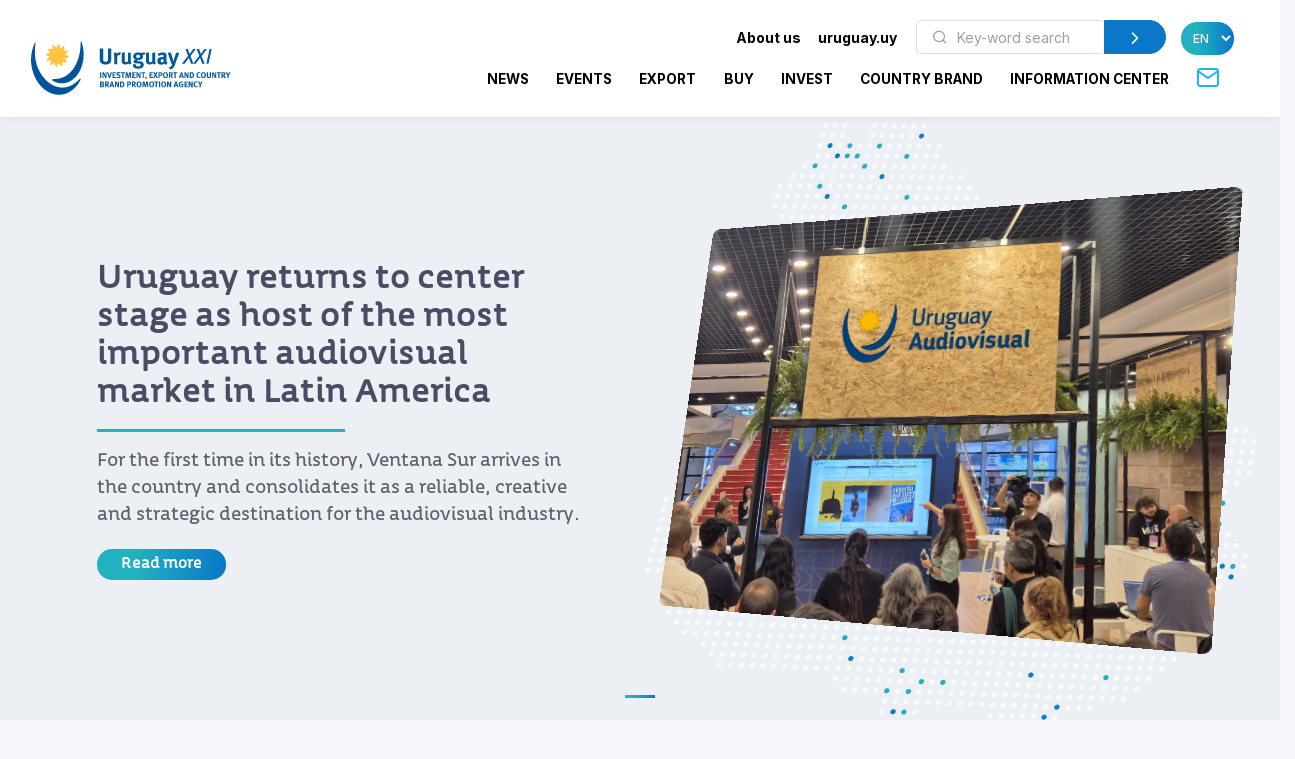

--- FILE ---
content_type: text/html; charset=utf-8
request_url: https://www.uruguayxxi.gub.uy/en/news/institutional/video-games/videogames/
body_size: 11947
content:
<!DOCTYPE html>
<!--[if IE 8]>
<html lang="en" class="ie8"> <![endif]-->
<!--[if IE 9]>
<html lang="en" class="ie9"> <![endif]-->
<!--[if !IE]><!-->
<html lang="en"> <!--<![endif]-->
<head>
    <meta charset="utf-8">
    <meta http-equiv="Content-Type" content="text/html; charset=UTF-8">
    <!-- Meta, title, CSS, favicons, etc. -->
    <meta charset="utf-8">
    <meta http-equiv="X-UA-Compatible" content="IE=edge">
    <meta name="viewport" content="width=device-width, initial-scale=1">
    <meta name="robots" content="index, follow"/>
    <meta http-equiv="Content-Type" content="text/html; charset=utf-8" />
    <meta name="title" content="Institutional - Video Games - Videogames - News :: Uruguay XXI" />
<meta name="description" content="Uruguay XXI" />
<meta name="keywords" content="Uruguay XXI" />
<meta name="language" content="en" />
<meta name="robots" content="index, follow" />
    <meta name="author" content="AreaW3 - www.areaw3.com"/>
    <title>Institutional - Video Games - Videogames - News :: Uruguay XXI</title>
    <link rel='dns-prefetch' href='//fonts.googleapis.com'/>
    <link rel='dns-prefetch' href='//maps.googleapis.com'/>
            <link rel='canonical' href='https://www.uruguayxxi.gub.uy/en/news/institutional/video-games/videogames/'/>
        <!--OG ITEM-->
        <meta name='twitter:site' content='@XXI'>
        <meta name='twitter:card' content='summary'/>
        <meta name='twitter:title' content='Institutional - Video Games - Videogames - News :: Uruguay XXI'/>
        <meta name='twitter:description' content='Uruguay XXI'/>
        <meta name='twitter:image' content='https://www.uruguayxxi.gub.uy/assets/images/300x300.jpg'/>

        <meta property='fb:app_id' content='796414760409643'/>
        <meta property='og:type' content='website'/>
        <meta property='og:title' content='Institutional - Video Games - Videogames - News :: Uruguay XXI'/>
        <meta property='og:description' content='Uruguay XXI'/>
        <meta property='og:url' content='https://www.uruguayxxi.gub.uy/en/news/institutional/video-games/videogames/'/>
        <meta property='og:image' content='https://www.uruguayxxi.gub.uy/assets/images/300x300.jpg'/>
        <meta property='og:site_name' content='XXI'/>

        <meta itemprop='name' content='Institutional - Video Games - Videogames - News :: Uruguay XXI'/>
        <meta itemprop='description' content='Uruguay XXI'/>
        <meta itemprop='image' content='https://www.uruguayxxi.gub.uy/assets/images/300x300.jpg'/>
        <!--Fin OG ITEM-->
    
    <link rel="apple-touch-icon" sizes="57x57" href="/public/favicon/apple-icon-57x57.png">
    <link rel="apple-touch-icon" sizes="60x60" href="/public/favicon/apple-icon-60x60.png">
    <link rel="apple-touch-icon" sizes="72x72" href="/public/favicon/apple-icon-72x72.png">
    <link rel="apple-touch-icon" sizes="76x76" href="/public/favicon/apple-icon-76x76.png">
    <link rel="apple-touch-icon" sizes="114x114" href="/public/favicon/apple-icon-114x114.png">
    <link rel="apple-touch-icon" sizes="120x120" href="/public/favicon/apple-icon-120x120.png">
    <link rel="apple-touch-icon" sizes="144x144" href="/public/favicon/apple-icon-144x144.png">
    <link rel="apple-touch-icon" sizes="152x152" href="/public/favicon/apple-icon-152x152.png">
    <link rel="apple-touch-icon" sizes="180x180" href="/public/favicon/apple-icon-180x180.png">
    <link rel="icon" type="image/png" sizes="192x192" href="/public/favicon/android-icon-192x192.png">
    <link rel="icon" type="image/png" sizes="32x32" href="/public/favicon/favicon-32x32.png">
    <link rel="icon" type="image/png" sizes="96x96" href="/public/favicon/favicon-96x96.png">
    <link rel="icon" type="image/png" sizes="16x16" href="/public/favicon/favicon-16x16.png">
    <link rel="manifest" href="/public/favicon/manifest.json">
    <meta name="msapplication-TileColor" content="#ffffff">
    <meta name="msapplication-TileImage" content="/public/favicon/ms-icon-144x144.png">
    <meta name="theme-color" content="#ffffff">
    <link rel="icon" type="image/png" href="/public/favicon/favicon.ico"/>

                    <style>
            .page-loading {
                position: fixed;
                top: 0;
                right: 0;
                bottom: 0;
                left: 0;
                width: 100%;
                height: 100%;
                -webkit-transition: all .4s .2s ease-in-out;
                transition: all .4s .2s ease-in-out;
                background-color: #fff;
                opacity: 0;
                visibility: hidden;
                z-index: 9999;
            }

            .page-loading.active {
                opacity: 1;
                visibility: visible;
            }

            .page-loading-inner {
                position: absolute;
                top: 40%;
                left: 0;
                width: 100%;
                text-align: center;
                -webkit-transform: translateY(-50%);
                transform: translateY(-50%);
                -webkit-transition: opacity .2s ease-in-out;
                transition: opacity .2s ease-in-out;
                opacity: 0;
            }

            .page-loading.active > .page-loading-inner {
                opacity: 1;
            }

            .page-loading-inner > span {
                display: block;
                font-family: 'Inter', sans-serif;
                font-size: 1rem;
                font-weight: normal;
                color: #737491;
            }
        </style>
        <script>
            (function () {
                window.onload = function () {
                    var preloader = document.querySelector('.page-loading');
                    if (preloader) {
                        setTimeout(function () {
                            preloader.classList.remove('active');
                        }, 1000);
                    }
                };
            })();
        </script>
    
    <script>
        var culture = 'en';
        var uri_base_item = null;
        var uri_base_list = null;
        var translations = [];
        var dates_con_eventos = [];
        var validatorConfig = [];
    </script>

            <link rel="stylesheet" href="/public/build/app.5c43eb9f.css"/>
    
            <!-- Google Tag Manager -->
        <script>
            (function (w, d, s, l, i) {
                w[l] = w[l] || [];
                w[l].push({'gtm.start': new Date().getTime(), event: 'gtm.js'});
                var f = d.getElementsByTagName(s)[0], j = d.createElement(s), dl = l != 'dataLayer' ? '&l=' + l : '';
                j.async = true;
                j.src = 'https://www.googletagmanager.com/gtm.js?id=' + i + dl;
                f.parentNode.insertBefore(j, f);
            })(window, document, 'script', 'dataLayer', 'GTM-N9WMNJQ');</script><!-- End Google Tag Manager -->
        </script>

        <!-- Google Tag Manager -->
        <script>
            (function (w, d, s, l, i) {
                w[l] = w[l] || [];
                w[l].push({'gtm.start': new Date().getTime(), event: 'gtm.js'});
                var f = d.getElementsByTagName(s)[0], j = d.createElement(s), dl = l != 'dataLayer' ? '&l=' + l : '';
                j.async = true;
                j.src = 'https://www.googletagmanager.com/gtm.js?id=' + i + dl;
                f.parentNode.insertBefore(j, f);
            })(window, document, 'script', 'dataLayer', 'GTM-5DVV2GH');</script><!-- End Google Tag Manager -->
        </script>
    </head>
<!-- Body-->
<body class="noticia bg-secondary is-sidebar ">
    <!-- Google Tag Manager (noscript) -->
    <noscript>
        <iframe src="https://www.googletagmanager.com/ns.html?id=GTM-N9WMNJQ" height="0" width="0" style="display:none;visibility:hidden"></iframe>
    </noscript><!-- End Google Tag Manager (noscript) -->

               <!-- Google Tag Manager (noscript) -->
    <noscript>
        <iframe src="https://www.googletagmanager.com/ns.html?id=GTM-5DVV2GH" height="0" width="0" style="display:none;visibility:hidden"></iframe>
    </noscript><!-- End Google Tag Manager (noscript) -->

    <!-- Page loading spinner-->
    
<main class="page-wrapper">
    <style>
    @media (min-width: 992px) {
        .navbar-expand-lg .dropdown-mega .dropdown-column {
            min-width: unset !important;
            width: unset !important;
        }
    }

    .dropdown-mega .dropdown-column .dropdown-item {
        white-space: nowrap !important;
    }
</style>
<header class="header navbar navbar-expand-lg navbar-light bg-light navbar-shadow navbar-sticky pb-2" data-scroll-header data-fixed-element>
    <div class="container px-0 px-xl-3">
        <a class="navbar-brand flex-shrink-0 ms-lg-0 pe-lg-2 me-0 me-lg-4 mt-2" href="https://www.uruguayxxi.gub.uy/en/"><img class="d-none d-lg-block" src="/public/img/logo-en.svg?1" alt="URUGUAY XXI" width="200"><img class="d-lg-none mb-2" src="/public/img/logo-en.svg?1" alt="URUGUAY XXI" width="200"></a>
        <div class="row d-inline">
            <div class="col-xs-12 text-right ps-0">
                <li class="nav-item d-inline d-sm-none">
                    <a href="https://uruguay.uy/en" target="_blank" class="ms-1 me-1 small" style="color: #000;"><b>uruguay.uy</b></a>
                </li>
                <button class="navbar-toggler ms-n2 me-2 order-lg-2" type="button" data-bs-toggle="offcanvas" data-bs-target="#primaryMenu">
                    <span class="navbar-toggler-icon"></span>
                </button>
            </div>
        </div>
        <div class="offcanvas offcanvas-collapse  offcanvas-end order-lg-3" id="primaryMenu">
            <div class="offcanvas-header pb-0">
                <h5 class="mt-1 mb-0"></h5>
                <button class="btn-close lead" type="button" data-bs-dismiss="offcanvas" aria-label="Close"></button>
            </div>
            <div class="offcanvas-body d-none d-md-block" style="flex-direction: column;">
                <ul class="list-group list-group-horizontal navbar-nav container text-right w-100 d-none d-md-block">
                    <li class=" px-0 list-group-item nav-item d-inline dropdown dropdown-mega dropdown-mega-quienes-somos">
                        <a class="dropdown-toggle redirecto me-2 small" style="color:#000;" href="#" data-redirecto="https://www.uruguayxxi.gub.uy/en/who-we-are/about-uruguay-xxi/" data-bs-toggle="dropdown"><b>About us</b></a>
                        <div class="dropdown-menu desktop" id="menu-quienes" style="min-height: 250px;width: 70%;margin-left: 0;">
                            <a class="dropdown-column dropdown-column-img bg-secondary text-right border-radius-xl" href="https://www.uruguayxxi.gub.uy/en/who-we-are/about-uruguay-xxi/" style="background-image: url(/public/img/menu_quienessomos.jpg);">
                                                                                                    <span class="bg-gradient text-right rounded-pill titulo-portada mb-1">Who</span>
                                                                    <span class="bg-gradient text-right rounded-pill titulo-portada mb-1">we are</span>
                                                            </a>
                            <div class="dropdown-column">
                                <a class="dropdown-item titulo-menu" href="https://www.uruguayxxi.gub.uy/en/who-we-are/about-uruguay-xxi/">About Uruguay XXI</a>
                                <a class="dropdown-item titulo-menu" href="https://www.uruguayxxi.gub.uy/en/who-we-are/areas/">Areas</a>
                                <a class="dropdown-item titulo-menu" href="https://www.uruguayxxi.gub.uy/en/who-we-are/management-team/">Management team</a>
                            </div>
                            <div class="dropdown-column w-50">
                                <a class="dropdown-item titulo-menu" href="https://www.uruguayxxi.gub.uy/en/who-we-are/management-and-accounting-information/">Management and accounting information</a>
                                <a class="dropdown-item titulo-menu" href="/en/who-we-are/transparency/">Transparency</a>
                                <a class="dropdown-item titulo-menu" href="https://www.uruguayxxi.gub.uy/en/who-we-are/calls-and-bids/">Calls and bids</a>
                            </div>
                        </div>
                    </li>
                    <li class=" px-0 list-group-item nav-item d-inline">
                        <a href="https://uruguay.uy/en" target="_blank" class="ms-1 me-1 small" style="color: #000;"><b>uruguay.uy</b></a>
                    </li>
                    <li class=" px-0 list-group-item nav-item d-inline">
                        <form action="https://www.uruguayxxi.gub.uy/en/information-center/" class=" d-inline-block" style="max-width: 250px; margin: 0 10px;">
                            <div class="input-group flex-nowrap">
                                <i class="ai-search position-absolute top-50 start-0 translate-middle-y text-muted ms-3"></i>
                                <input class="form-control rounded-start ms-0 fs-sm py-1" type="text" name="q" placeholder="Key-word search" value="">
                                <button class="btn btn-primary rounded-end py-1" type="submit">
                                    <i class="ai-chevron-right fs-xl"></i></button>
                            </div>
                        </form>
                    </li>
                    <li class=" px-0 list-group-item nav-item d-inline">
                        <select class="no-select-2 bg-gradient text-white border-0 p-2 rounded-pill lang-en" id="lang-selector">
                            <option value="https://www.uruguayxxi.gub.uy/es/noticias/" >ES</option>
                            <option value="https://www.uruguayxxi.gub.uy/en/news/" selected>EN</option>
                            <option value="https://www.uruguayxxi.gub.uy/pt/noticias/" >PT</option>
                        </select>
                    </li>
                </ul>
            </div>
            <ul class="navbar-nav container justify-content-end w-100">
                <li class="nav-item dropdown dropdown-mega dropdown-mega-home d-block d-sm-none">
                    <a class="nav-link -dropdown-toggle" href="https://www.uruguayxxi.gub.uy/en/">Home</a>
                </li>

                                <li class="nav-item d-inline dropdown dropdown-mega dropdown-mega-quienes-somos-mobile d-block d-sm-none">
                    <a class="nav-link dropdown-toggle redirecto-" href="#" data-redirecto="https://www.uruguayxxi.gub.uy/en/who-we-are/about-uruguay-xxi/" data-bs-toggle="dropdown">About us</a>
                    <div class="dropdown-menu mobile" id="menu-quienes" style="min-height: 250px">
                        <a class="dropdown-column dropdown-column-img bg-secondary text-right border-radius-xl" href="https://www.uruguayxxi.gub.uy/en/who-we-are/about-uruguay-xxi/" style="background-image: url(/public/img/menu_quienessomos.jpg);">
                                                                                        <span class="bg-gradient text-right rounded-pill titulo-portada mb-1">Who</span>
                                                            <span class="bg-gradient text-right rounded-pill titulo-portada mb-1">we are</span>
                                                    </a>
                        <div class="dropdown-column">
                            <a class="dropdown-item titulo-menu" href="https://www.uruguayxxi.gub.uy/en/who-we-are/about-uruguay-xxi/">About Uruguay XXI</a>
                            <a class="dropdown-item titulo-menu" href="https://www.uruguayxxi.gub.uy/en/who-we-are/areas/">Areas</a>
                            <a class="dropdown-item titulo-menu" href="https://www.uruguayxxi.gub.uy/en/who-we-are/management-team/">Management team</a>
                        </div>
                        <div class="dropdown-column">
                            <a class="dropdown-item titulo-menu" href="https://www.uruguayxxi.gub.uy/en/who-we-are/management-and-accounting-information/">Management and accounting information</a>
                            <a class="dropdown-item titulo-menu" href="/en/who-we-are/transparency/">Transparency</a>
                            <a class="dropdown-item titulo-menu" href="https://www.uruguayxxi.gub.uy/en/who-we-are/calls-and-bids/">Calls and bids</a>
                        </div>
                    </div>
                </li>
                
                                <li class="nav-item dropdown dropdown-mega dropdown-mega-noticias">
                    <a class="nav-link -dropdown-toggle" href="/en/news/">News</a>
                </li>
                
                                <li class="nav-item dropdown dropdown-mega dropdown-mega-eventos">
                    <a class="nav-link -dropdown-toggle" href="/en/events/">Events</a>
                </li>
                
                                <li class="nav-item dropdown dropdown-mega dropdown-mega-quiero-exportar">
                    <a class="nav-link d-none d-md-block" href="https://www.uruguayxxi.gub.uy/en/i-want-to-export/">EXPORT</a>
                    <a class="nav-link dropdown-toggle d-block d-md-none" href="#" data-bs-toggle="dropdown">Export</a>
                    <div class="dropdown-menu mobile">
                        <a class="dropdown-column dropdown-column-img bg-secondary text-right border-radius-xl" href="/en/i-want-to-export/" style="background-image: url(/public/img/menu_exportar.jpg?1);"><span class="bg-gradient gradient-green text-right rounded-pill titulo-portada mb-1">Export</span></a>
                        <div class="dropdown-column -column-quiero-exportar">
                            <a class="dropdown-item titulo-menu d-block d-sm-none" href="/en/i-want-to-export/">Export</a>
                                                        <a class="dropdown-item titulo-menu" href="/en/i-want-to-export/services/">Services</a>
                            <ul class="dropdown-menu">
                                <li>
                                    <a class="dropdown-item p-1" href="/en/i-want-to-export/services/information/">Information</a>
                                </li>
                                <li>
                                    <a class="dropdown-item p-1" href="/en/i-want-to-export/services/formacion/">Training</a>
                                </li>
                                <li>
                                    <a class="dropdown-item p-1" href="/en/i-want-to-export/services/asesoramiento/">Advice</a>
                                </li>
                                <li>
                                    <a class="dropdown-item p-1" href="/en/i-want-to-export/services/promocion/">Promotion</a>
                                </li>
                            </ul>
                            <a class="dropdown-item titulo-menu" href="/en/i-want-to-export/ecommerce/">E-commerce</a>
                            <a class="dropdown-item titulo-menu" href="/en/i-want-to-export/tools/">Tools</a>
                            <a class="dropdown-item titulo-menu" href="https://www.uruguayxxi.gub.uy/en/events/exports-1/">Events</a>
                            <a class="dropdown-item titulo-menu" href="https://www.uruguayxxi.gub.uy/en/news/exports-1/">News</a>
                            <a class="dropdown-item titulo-menu" target="_blank"  href="/es/mas-comercio/">Más comercio</a>
                            <a class="dropdown-item titulo-menu" href="/en/i-want-to-export/success-stories/">Success stories</a>
                            <a class="dropdown-item titulo-menu" href="/en/i-want-to-export/contact/">Contact</a>
                        </div>
                    </div>
                    <div class="dropdown-menu desktop" style="min-height: 250px">
                        <a class="dropdown-column dropdown-column-img bg-secondary text-right border-radius-xl" href="/en/i-want-to-export/" style="background-image: url(/public/img/menu_exportar.jpg?1);"><span class="bg-gradient gradient-green text-right rounded-pill titulo-portada mb-1">Export</span></a>
                                                <div class="dropdown-column -column-quiero-exportar">
                            <a class="dropdown-item titulo-menu" href="/en/i-want-to-export/services/">Services</a>
                            <a class="dropdown-item p-0" href="/en/i-want-to-export/services/information/">Information</a>
                            <a class="dropdown-item p-0" href="/en/i-want-to-export/services/formacion/">Training</a>
                            <a class="dropdown-item p-0" href="/en/i-want-to-export/services/asesoramiento/">Advice</a>
                            <a class="dropdown-item p-0" href="/en/i-want-to-export/services/promocion/">Promotion</a>
                        </div>
                        <div class="dropdown-column -column-quiero-exportar">
                            <a class="dropdown-item titulo-menu" href="/en/i-want-to-export/ecommerce/">E-commerce</a>
                            <a class="dropdown-item titulo-menu" href="/en/i-want-to-export/tools/">Tools</a>
                            <a class="dropdown-item titulo-menu" href="https://www.uruguayxxi.gub.uy/en/events/exports-1/">Events</a>
                            <a class="dropdown-item titulo-menu" href="https://www.uruguayxxi.gub.uy/en/news/exports-1/">News</a>
                        </div>
                        <div class="dropdown-column -column-quiero-exportar">
                            <a class="dropdown-item titulo-menu" target="_blank" href="/es/mas-comercio/">Más comercio</a>
                            <a class="dropdown-item titulo-menu" href="/en/i-want-to-export/success-stories/">Success stories</a>
                            <a class="dropdown-item titulo-menu" href="/en/i-want-to-export/contact/">Contact</a>
                        </div>
                    </div>
                </li>
                
                                <li class="nav-item dropdown dropdown-mega dropdown-mega-quiero-comprar">
                    <a class="nav-link d-none d-md-block" href="https://www.uruguayxxi.gub.uy/en/i-want-to-buy/">BUY</a>
                    <a class="nav-link dropdown-toggle d-block d-md-none" href="#" data-bs-toggle="dropdown">Buy</a>
                    <div class="dropdown-menu mobile">
                        <a class="dropdown-column dropdown-column-img bg-secondary text-right border-radius-xl" href="/en/i-want-to-buy/" style="background-image: url(/public/img/menu_comprar.jpeg);"><span class="bg-gradient gradient-naranja text-right rounded-pill titulo-portada mb-1">Buy</span></a>
                        <div class="dropdown-column column-quiero-comprar">
                            <a class="dropdown-item titulo-menu d-block d-sm-none" href="/en/i-want-to-buy/">Buy</a>
                            <a class="dropdown-item menu-quiero-comprar current" href="#">Sectors</a>
                            <ul class="dropdown-menu">
                                                                    <li>
                                        <a class="dropdown-item" href="#">Agribusiness &raquo; </a>
                                        <ul class="submenu dropdown-menu">
                                            <li>
                                                <a class="dropdown-item" href="/en/i-want-to-buy/sectors/agribusiness/">Agribusiness</a>
                                            </li>
                                                                                            <li>
                                                    <a class="dropdown-item" href="/en/i-want-to-buy/sectors/agribusiness/wools/">Wools</a>
                                                </li>
                                                                                    </ul>
                                    </li>
                                                                    <li>
                                        <a class="dropdown-item" href="#">Architecture, Engineering and Construction &raquo; </a>
                                        <ul class="submenu dropdown-menu">
                                            <li>
                                                <a class="dropdown-item" href="/en/i-want-to-buy/sectors/architecture-engineering-and-construction/">Architecture, Engineering and Construction</a>
                                            </li>
                                                                                            <li>
                                                    <a class="dropdown-item" href="/en/i-want-to-buy/sectors/architecture-engineering-and-construction/architecture/">Architecture</a>
                                                </li>
                                                                                            <li>
                                                    <a class="dropdown-item" href="/en/i-want-to-buy/sectors/architecture-engineering-and-construction/construction/">Construction</a>
                                                </li>
                                                                                            <li>
                                                    <a class="dropdown-item" href="/en/i-want-to-buy/sectors/architecture-engineering-and-construction/ingenieria/">Ingeniería</a>
                                                </li>
                                                                                    </ul>
                                    </li>
                                                                    <li>
                                        <a class="dropdown-item" href="#">Cannabis &raquo; </a>
                                        <ul class="submenu dropdown-menu">
                                            <li>
                                                <a class="dropdown-item" href="/en/i-want-to-buy/sectors/cannabis/">Cannabis</a>
                                            </li>
                                                                                            <li>
                                                    <a class="dropdown-item" href="/en/i-want-to-buy/sectors/cannabis/industrial-hemp/">Industrial hemp</a>
                                                </li>
                                                                                            <li>
                                                    <a class="dropdown-item" href="/en/i-want-to-buy/sectors/cannabis/medicinal/">Medicinal</a>
                                                </li>
                                                                                    </ul>
                                    </li>
                                                                    <li>
                                        <a class="dropdown-item" href="#">Creative industries &raquo; </a>
                                        <ul class="submenu dropdown-menu">
                                            <li>
                                                <a class="dropdown-item" href="/en/i-want-to-buy/sectors/creative-industries/">Creative industries</a>
                                            </li>
                                                                                            <li>
                                                    <a class="dropdown-item" href="/en/i-want-to-buy/sectors/creative-industries/advertising/">Advertising</a>
                                                </li>
                                                                                            <li>
                                                    <a class="dropdown-item" href="/en/i-want-to-buy/sectors/creative-industries/audiovisual/">Audiovisual</a>
                                                </li>
                                                                                            <li>
                                                    <a class="dropdown-item" href="/en/i-want-to-buy/sectors/creative-industries/illustration/">Illustration</a>
                                                </li>
                                                                                            <li>
                                                    <a class="dropdown-item" href="/en/i-want-to-buy/sectors/creative-industries/music/">Music</a>
                                                </li>
                                                                                            <li>
                                                    <a class="dropdown-item" href="/en/i-want-to-buy/sectors/creative-industries/publishing/">Publishing</a>
                                                </li>
                                                                                            <li>
                                                    <a class="dropdown-item" href="/en/i-want-to-buy/sectors/creative-industries/video-games/">Video Games</a>
                                                </li>
                                                                                    </ul>
                                    </li>
                                                                    <li>
                                        <a class="dropdown-item" href="#">Design &raquo; </a>
                                        <ul class="submenu dropdown-menu">
                                            <li>
                                                <a class="dropdown-item" href="/en/i-want-to-buy/sectors/diseno-2/">Design</a>
                                            </li>
                                                                                            <li>
                                                    <a class="dropdown-item" href="/en/i-want-to-buy/sectors/diseno-2/fashion/">Fashion</a>
                                                </li>
                                                                                    </ul>
                                    </li>
                                                                    <li>
                                        <a class="dropdown-item" href="#">Food and beverage &raquo; </a>
                                        <ul class="submenu dropdown-menu">
                                            <li>
                                                <a class="dropdown-item" href="/en/i-want-to-buy/sectors/food-and-beverage/">Food and beverage</a>
                                            </li>
                                                                                            <li>
                                                    <a class="dropdown-item" href="/en/i-want-to-buy/sectors/food-and-beverage/beef/">Beef</a>
                                                </li>
                                                                                            <li>
                                                    <a class="dropdown-item" href="/en/i-want-to-buy/sectors/food-and-beverage/caviar/">Caviar</a>
                                                </li>
                                                                                            <li>
                                                    <a class="dropdown-item" href="/en/i-want-to-buy/sectors/food-and-beverage/dairy-products/">Dairy Products</a>
                                                </li>
                                                                                            <li>
                                                    <a class="dropdown-item" href="/en/i-want-to-buy/sectors/food-and-beverage/fruits/">Fruits</a>
                                                </li>
                                                                                            <li>
                                                    <a class="dropdown-item" href="/en/i-want-to-buy/sectors/food-and-beverage/healthy-foods/">Healthy foods</a>
                                                </li>
                                                                                            <li>
                                                    <a class="dropdown-item" href="/en/i-want-to-buy/sectors/food-and-beverage/olive-oil/">Olive oil</a>
                                                </li>
                                                                                            <li>
                                                    <a class="dropdown-item" href="/en/i-want-to-buy/sectors/food-and-beverage/processed-foods/">Processed Foods</a>
                                                </li>
                                                                                            <li>
                                                    <a class="dropdown-item" href="/en/i-want-to-buy/sectors/food-and-beverage/rice/">Rice</a>
                                                </li>
                                                                                            <li>
                                                    <a class="dropdown-item" href="/en/i-want-to-buy/sectors/food-and-beverage/sweets-honey-and-jams/">Sweets, honey and jams</a>
                                                </li>
                                                                                            <li>
                                                    <a class="dropdown-item" href="/en/i-want-to-buy/sectors/food-and-beverage/wines/">Wines</a>
                                                </li>
                                                                                    </ul>
                                    </li>
                                                                    <li>
                                        <a class="dropdown-item" href="#">ICT &raquo; </a>
                                        <ul class="submenu dropdown-menu">
                                            <li>
                                                <a class="dropdown-item" href="/en/i-want-to-buy/sectors/ict/">ICT</a>
                                            </li>
                                                                                            <li>
                                                    <a class="dropdown-item" href="/en/i-want-to-buy/sectors/ict/software-development/">Software development</a>
                                                </li>
                                                                                            <li>
                                                    <a class="dropdown-item" href="/en/i-want-to-buy/sectors/ict/technology-products/">Technology products</a>
                                                </li>
                                                                                    </ul>
                                    </li>
                                                            </ul>
                            <a class="dropdown-item menu-quiero-comprar" href="/en/i-want-to-buy/services-for-the-buyer/">Services</a>
                            <a class="dropdown-item menu-quiero-comprar" href="https://www.uruguayxxi.gub.uy/en/information-center/buyers/">Documents</a>
                            <a class="dropdown-item menu-quiero-comprar" href="https://www.uruguayxxi.gub.uy/en/buyers-catalog/">Catalog for International Buyers</a>
                            <a class="dropdown-item menu-quiero-comprar" href="https://www.uruguayxxi.gub.uy/en/news/want-to-buy/">News</a>
                            <a class="dropdown-item menu-quiero-comprar" href="https://www.uruguayxxi.gub.uy/en/events/want-to-buy/">Events</a>
                            <a class="dropdown-item menu-quiero-comprar" href="/en/i-want-to-buy/contact/">Contact</a>
                        </div>
                    </div>
                    <div class="dropdown-menu desktop">
                        <a class="dropdown-column dropdown-column-img bg-secondary text-right border-radius-xl" href="/en/i-want-to-buy/" style="background-image: url(/public/img/menu_comprar.jpeg);"><span class="bg-gradient gradient-naranja text-right rounded-pill titulo-portada mb-1">Buy</span></a>
                        <div class="dropdown-column column-quiero-comprar">
                            <a class="dropdown-item menu-quiero-comprar titulo-menu" href="javascript:void(0)">Sectors</a>
                            <a class="dropdown-item menu-quiero-comprar titulo-menu" href="/en/i-want-to-buy/services-for-the-buyer/">Services</a>
                            <a class="dropdown-item menu-quiero-comprar titulo-menu" href="https://www.uruguayxxi.gub.uy/en/information-center/buyers/">Documents</a>
                            <a class="dropdown-item menu-quiero-comprar titulo-menu" href="https://www.uruguayxxi.gub.uy/en/buyers-catalog/">Catalog for International Buyers</a>
                            <a class="dropdown-item menu-quiero-comprar titulo-menu" href="https://www.uruguayxxi.gub.uy/en/news/want-to-buy/">News</a>
                            <a class="dropdown-item menu-quiero-comprar titulo-menu" href="https://www.uruguayxxi.gub.uy/en/events/want-to-buy/">Events</a>
                            <a class="dropdown-item menu-quiero-comprar titulo-menu" href="/en/i-want-to-buy/contact/">Contact</a>
                        </div>
                                                                            <div class="dropdown-column column-quiero-comprar">
                                                                                                                                            <a class="dropdown-item titulo-menu text-comprar"
                                       href="/en/i-want-to-buy/sectors/food-and-beverage/">
                                        Food and beverage                                    </a>
                                                                            <a class="dropdown-item p-0"
                                           href="/en/i-want-to-buy/sectors/food-and-beverage/beef/">
                                            Beef                                        </a>
                                                                            <a class="dropdown-item p-0"
                                           href="/en/i-want-to-buy/sectors/food-and-beverage/caviar/">
                                            Caviar                                        </a>
                                                                            <a class="dropdown-item p-0"
                                           href="/en/i-want-to-buy/sectors/food-and-beverage/dairy-products/">
                                            Dairy Products                                        </a>
                                                                            <a class="dropdown-item p-0"
                                           href="/en/i-want-to-buy/sectors/food-and-beverage/fruits/">
                                            Fruits                                        </a>
                                                                            <a class="dropdown-item p-0"
                                           href="/en/i-want-to-buy/sectors/food-and-beverage/healthy-foods/">
                                            Healthy foods                                        </a>
                                                                            <a class="dropdown-item p-0"
                                           href="/en/i-want-to-buy/sectors/food-and-beverage/olive-oil/">
                                            Olive oil                                        </a>
                                                                            <a class="dropdown-item p-0"
                                           href="/en/i-want-to-buy/sectors/food-and-beverage/processed-foods/">
                                            Processed Foods                                        </a>
                                                                            <a class="dropdown-item p-0"
                                           href="/en/i-want-to-buy/sectors/food-and-beverage/rice/">
                                            Rice                                        </a>
                                                                            <a class="dropdown-item p-0"
                                           href="/en/i-want-to-buy/sectors/food-and-beverage/sweets-honey-and-jams/">
                                            Sweets, honey and jams                                        </a>
                                                                            <a class="dropdown-item p-0"
                                           href="/en/i-want-to-buy/sectors/food-and-beverage/wines/">
                                            Wines                                        </a>
                                                                                                                                                                                <a class="dropdown-item titulo-menu text-comprar"
                                       href="/en/i-want-to-buy/sectors/ict/">
                                        ICT                                    </a>
                                                                            <a class="dropdown-item p-0"
                                           href="/en/i-want-to-buy/sectors/ict/software-development/">
                                            Software development                                        </a>
                                                                            <a class="dropdown-item p-0"
                                           href="/en/i-want-to-buy/sectors/ict/technology-products/">
                                            Technology products                                        </a>
                                                                                                </div>
                                                    <div class="dropdown-column column-quiero-comprar">
                                                                                                                                            <a class="dropdown-item titulo-menu text-comprar"
                                       href="/en/i-want-to-buy/sectors/agribusiness/">
                                        Agribusiness                                    </a>
                                                                            <a class="dropdown-item p-0"
                                           href="/en/i-want-to-buy/sectors/agribusiness/wools/">
                                            Wools                                        </a>
                                                                                                                                                                                <a class="dropdown-item titulo-menu text-comprar"
                                       href="/en/i-want-to-buy/sectors/cannabis/">
                                        Cannabis                                    </a>
                                                                            <a class="dropdown-item p-0"
                                           href="/en/i-want-to-buy/sectors/cannabis/industrial-hemp/">
                                            Industrial hemp                                        </a>
                                                                            <a class="dropdown-item p-0"
                                           href="/en/i-want-to-buy/sectors/cannabis/medicinal/">
                                            Medicinal                                        </a>
                                                                                                                                                                                <a class="dropdown-item titulo-menu text-comprar"
                                       href="/en/i-want-to-buy/sectors/creative-industries/">
                                        Creative industries                                    </a>
                                                                            <a class="dropdown-item p-0"
                                           href="/en/i-want-to-buy/sectors/creative-industries/advertising/">
                                            Advertising                                        </a>
                                                                            <a class="dropdown-item p-0"
                                           href="/en/i-want-to-buy/sectors/creative-industries/audiovisual/">
                                            Audiovisual                                        </a>
                                                                            <a class="dropdown-item p-0"
                                           href="/en/i-want-to-buy/sectors/creative-industries/illustration/">
                                            Illustration                                        </a>
                                                                            <a class="dropdown-item p-0"
                                           href="/en/i-want-to-buy/sectors/creative-industries/music/">
                                            Music                                        </a>
                                                                            <a class="dropdown-item p-0"
                                           href="/en/i-want-to-buy/sectors/creative-industries/publishing/">
                                            Publishing                                        </a>
                                                                            <a class="dropdown-item p-0"
                                           href="/en/i-want-to-buy/sectors/creative-industries/video-games/">
                                            Video Games                                        </a>
                                                                                                </div>
                                                    <div class="dropdown-column column-quiero-comprar">
                                                                                                                                            <a class="dropdown-item titulo-menu text-comprar"
                                       href="/en/i-want-to-buy/sectors/architecture-engineering-and-construction/">
                                        Architecture, Engineering<br />
and Construction                                    </a>
                                                                            <a class="dropdown-item p-0"
                                           href="/en/i-want-to-buy/sectors/architecture-engineering-and-construction/architecture/">
                                            Architecture                                        </a>
                                                                            <a class="dropdown-item p-0"
                                           href="/en/i-want-to-buy/sectors/architecture-engineering-and-construction/construction/">
                                            Construction                                        </a>
                                                                            <a class="dropdown-item p-0"
                                           href="/en/i-want-to-buy/sectors/architecture-engineering-and-construction/ingenieria/">
                                            Ingeniería                                        </a>
                                                                                                                                                                                <a class="dropdown-item titulo-menu text-comprar"
                                       href="/en/i-want-to-buy/sectors/diseno-2/">
                                        Design                                    </a>
                                                                            <a class="dropdown-item p-0"
                                           href="/en/i-want-to-buy/sectors/diseno-2/fashion/">
                                            Fashion                                        </a>
                                                                                                </div>
                                            </div>
                </li>
                
                                <li class="nav-item dropdown dropdown-mega dropdown-mega-quiero-invertir">
                    <a class="nav-link d-none d-md-block" href="https://www.uruguayxxi.gub.uy/en/invest/">INVEST</a>
                    <a class="nav-link dropdown-toggle d-block d-md-none" href="#" data-bs-toggle="dropdown">Invest</a>
                    <div class="dropdown-menu mobile">

                        <a class="dropdown-column dropdown-column-img bg-secondary text-right border-radius-xl" href="/en/invest/" style="background-image: url(/public/img/menu_invertir.jpg);"><span class="bg-gradient gradient-violeta text-right rounded-pill titulo-portada mb-1">Invest</span></a>
                        <div class="dropdown-column">
                            <a class="dropdown-item titulo-menu d-block d-sm-none" href="/en/invest/">Invest</a>
                            <a class="dropdown-item titulo-menu" href="javascript:void(0)">Sectors</a>
                            <ul class="dropdown-menu">
                                                                                                        <li>
                                        <a class="dropdown-item p-0" href="/en/invest/sector/trade-services-centers/">Trade & Services Centers</a>
                                    </li>
                                                                                                        <li>
                                        <a class="dropdown-item p-0" href="/en/invest/sector/agribusiness-food/">Agribusiness & Food</a>
                                    </li>
                                                                                                        <li>
                                        <a class="dropdown-item p-0" href="/en/invest/sector/tech-industries/">Tech Industries</a>
                                    </li>
                                                                                                        <li>
                                        <a class="dropdown-item p-0" href="/en/invest/sector/life-sciences/">Life Sciences</a>
                                    </li>
                                                                                                        <li>
                                        <a class="dropdown-item p-0" href="/en/invest/sector/other-industries/">Other industries</a>
                                    </li>
                                                                                                        <li>
                                        <a class="dropdown-item p-0" href="/en/invest/sector/energy-transition/">Energy Transition</a>
                                    </li>
                                                            </ul>
                            <a class="dropdown-item titulo-menu" href="/en/invest/sector/investment-portfolio/">Investment Portfolio</a>
                            <a class="dropdown-item titulo-menu" href="/en/invest/why-uruguay/">Why Uruguay</a>
                            <a class="dropdown-item titulo-menu" href="javascript:void(0)">Business platforms</a>
                            <ul class="dropdown-menu">
                                                                    <li>
                                        <a class="dropdown-item p-0" href="/en/invest/plataformas-de-negocio/commercial-services-1/">Commercial & services</a>
                                    </li>
                                                                    <li>
                                        <a class="dropdown-item p-0" href="/en/invest/plataformas-de-negocio/innovation-1/">Innovation</a>
                                    </li>
                                                                    <li>
                                        <a class="dropdown-item p-0" href="/en/invest/plataformas-de-negocio/regional-distribution-1/">Regional distribution</a>
                                    </li>
                                                            </ul>
                            <a class="dropdown-item titulo-menu" href="/en/invest/services/">Services</a>
                            <a class="dropdown-item titulo-menu" href="/en/invest/tools/">Tools</a>
                            <a class="dropdown-item titulo-menu" href="/en/invest/live-in-uruguay/">Live in Uruguay</a>
                            <a class="dropdown-item titulo-menu" href="/en/invest/faq/">FAQ</a>
                            <a class="dropdown-item titulo-menu" href="https://www.uruguayxxi.gub.uy/en/events/investments/">Activities</a>
                            <a class="dropdown-item titulo-menu" href="/en/invest/contact/">Contact</a>
                        </div>
                    </div>
                    <div class="dropdown-menu desktop" id="menu-invertir" style="min-height: 250px">
                        <a class="dropdown-column dropdown-column-img bg-secondary text-right border-radius-xl" href="/en/invest/" style="background-image: url(/public/img/menu_invertir.jpg);"><span class="bg-gradient gradient-violeta text-right rounded-pill titulo-portada mb-1">Invest</span></a>
                        <div class="dropdown-column">
                            <a class="dropdown-item titulo-menu" href="javascript:void(0)">Sectors</a>
                                                                                            <a class="dropdown-item p-0" href="/en/invest/sector/trade-services-centers/">Trade & Services Centers</a>
                                                                                            <a class="dropdown-item p-0" href="/en/invest/sector/agribusiness-food/">Agribusiness & Food</a>
                                                                                            <a class="dropdown-item p-0" href="/en/invest/sector/tech-industries/">Tech Industries</a>
                                                                                            <a class="dropdown-item p-0" href="/en/invest/sector/life-sciences/">Life Sciences</a>
                                                                                            <a class="dropdown-item p-0" href="/en/invest/sector/other-industries/">Other industries</a>
                                                                                            <a class="dropdown-item p-0" href="/en/invest/sector/energy-transition/">Energy Transition</a>
                                                    </div>
                        <div class="dropdown-column">
                            <a class="dropdown-item titulo-menu" href="/en/invest/sector/investment-portfolio/">Investment Portfolio</a>
                            <a class="dropdown-item titulo-menu" href="/en/invest/why-uruguay/">Why Uruguay</a>
                            <a class="dropdown-item titulo-menu" href="javascript:void(0)">Business platforms</a>
                                                            <a class="dropdown-item p-0" href="/en/invest/plataformas-de-negocio/commercial-services-1/">Commercial & services</a>
                                                            <a class="dropdown-item p-0" href="/en/invest/plataformas-de-negocio/innovation-1/">Innovation</a>
                                                            <a class="dropdown-item p-0" href="/en/invest/plataformas-de-negocio/regional-distribution-1/">Regional distribution</a>
                                                    </div>
                        <div class="dropdown-column">
                            <a class="dropdown-item titulo-menu" href="/en/invest/services/">Services</a>
                            <a class="dropdown-item titulo-menu" href="/en/invest/tools/">Tools</a>
                            <a class="dropdown-item titulo-menu" href="/en/invest/live-in-uruguay/">Live in Uruguay</a>
                        </div>
                        <div class="dropdown-column">
                            <a class="dropdown-item titulo-menu" href="/en/invest/faq/">FAQ</a>
                            <a class="dropdown-item titulo-menu" href="https://www.uruguayxxi.gub.uy/en/events/investments/">Activities</a>
                            <a class="dropdown-item titulo-menu" href="/en/invest/contact/">Contact</a>
                        </div>
                    </div>
                </li>
                
                                <li class="nav-item dropdown dropdown-mega dropdown-mega-marca-pais">
                    <a class="nav-link d-none d-md-block" href="https://www.uruguayxxi.gub.uy/en/country-brand/">COUNTRY BRAND</a>
                    <a class="nav-link dropdown-toggle d-block d-md-none" href="#" data-bs-toggle="dropdown">Country Brand</a>
                    <div class="dropdown-menu mobile">
                        <a class="dropdown-column dropdown-column-img bg-secondary text-right border-radius-xl" href="/en/country-brand/" style="background-image: url(/public/img/marca_pais/menu_marcapais.jpg);">
                            <span class="bg-gradient text-right rounded-pill titulo-portada mb-1">Country Brand</span>
                        </a>
                        <div class="dropdown-column ">
                            <a class="dropdown-item titulo-menu d-block d-sm-none" href="/en/country-brand/">Country Brand</a>
                            <a class="dropdown-item titulo-menu" href="https://www.uruguayxxi.gub.uy/en/country-brand/embajadores/">Embajadores</a>
                            <a class="dropdown-item titulo-menu" href="https://www.uruguayxxi.gub.uy/en/country-brand/become-a-partner/">Become a partner</a>
                            <a class="dropdown-item titulo-menu" href="https://www.uruguayxxi.gub.uy/en/country-brand/socios/">Socios</a>
                            <a class="dropdown-item titulo-menu" href="https://www.uruguayxxi.gub.uy/en/country-brand/manual-de-uso-de-marca/">Manual</a>
                            <a class="dropdown-item titulo-menu" href="https://www.uruguayxxi.gub.uy/en/events/country-brand/">Events</a>
                            <a class="dropdown-item titulo-menu" href="https://www.uruguayxxi.gub.uy/en/news/country-brand/">News</a>
                        </div>
                    </div>
                    <div class="dropdown-menu desktop" style="min-height: 250px;width: 70%;margin-left: 0;">
                        <a class="dropdown-column dropdown-column-img bg-secondary text-right border-radius-xl" href="/en/country-brand/" style="background-image: url(/public/img/marca_pais/menu_marcapais.jpg);">
                                                                                        <span class="bg-gradient text-right rounded-pill titulo-portada mb-1">Country</span>
                                                            <span class="bg-gradient text-right rounded-pill titulo-portada mb-1">Brand</span>
                                                    </a>
                        <div class="dropdown-column">
                            <a class="dropdown-item titulo-menu" href="https://www.uruguayxxi.gub.uy/en/country-brand/embajadores/">Embajadores</a>
                            <a class="dropdown-item titulo-menu" href="https://www.uruguayxxi.gub.uy/en/country-brand/become-a-partner/">Become a partner</a>
                            <a class="dropdown-item titulo-menu" href="https://www.uruguayxxi.gub.uy/en/events/country-brand/">Events</a>
                        </div>
                        <div class="dropdown-column w-50">
                            <a class="dropdown-item titulo-menu" href="https://www.uruguayxxi.gub.uy/en/country-brand/socios/">Socios</a>
                            <a class="dropdown-item titulo-menu" href="https://www.uruguayxxi.gub.uy/en/country-brand/manual-de-uso-de-marca/">Manual</a>
                            <a class="dropdown-item titulo-menu" href="https://www.uruguayxxi.gub.uy/en/news/country-brand/">News</a>
                        </div>
                    </div>
                </li>
                
                                <li class="nav-item dropdown dropdown-mega dropdown-mega-informaciones">
                    <a class="nav-link d-none d-md-block" href="https://www.uruguayxxi.gub.uy/en/information-center/">INFORMATION CENTER</a>
                    <a class="nav-link dropdown-toggle d-block d-md-none" href="#" data-bs-toggle="dropdown">Information center</a>
                    <div class="dropdown-menu mobile">
                        <a class="dropdown-column dropdown-column-img bg-secondary text-right border-radius-xl px-2" href="https://www.uruguayxxi.gub.uy/en/information-center/" style="background-image: url(/public/img/centro_informacion/img_portada.jpg);"><span class="bg-gradient text-right rounded-pill titulo-portada mb-1">Information</span><span class="bg-gradient text-right rounded-pill titulo-portada mb-1">Center</span></a>
                        <ul class="dropdown-menu">
                            <li>
                                <a class="dropdown-item no-before" href="/en/information-center/">Information center</a>
                            </li>
                                                            <li><a class="dropdown-item no-before" href="#">Reports &raquo; </a>
    <ul class="submenu dropdown-menu">
                    <li><a class="dropdown-item" href="https://www.uruguayxxi.gub.uy/en/information-center/country-reports/">Country reports</a></li>
                    <li><a class="dropdown-item" href="https://www.uruguayxxi.gub.uy/en/information-center/department-reports/">Department reports</a></li>
                    <li><a class="dropdown-item" href="https://www.uruguayxxi.gub.uy/en/information-center/foreign-trade-reports/">Foreign trade reports</a></li>
                    <li><a class="dropdown-item" href="https://www.uruguayxxi.gub.uy/en/information-center/product-destination-worksheet/">Product-Destination worksheet</a></li>
                    <li><a class="dropdown-item" href="https://www.uruguayxxi.gub.uy/en/information-center/sectors-reports/">Sectors reports</a></li>
                    <li><a class="dropdown-item" href="https://www.uruguayxxi.gub.uy/en/information-center/work-documents/">Work documents</a></li>
            </ul>
</li>                                                            <li><a class="dropdown-item no-before" href="#">Statistical information &raquo; </a>
    <ul class="submenu dropdown-menu">
                    <li><a class="dropdown-item" href="https://www.uruguayxxi.gub.uy/en/information-center/classification-uruguay-xxi/">Classification Uruguay XXI</a></li>
                    <li><a class="dropdown-item" href="https://www.uruguayxxi.gub.uy/en/information-center/exports/">Exports</a></li>
                    <li><a class="dropdown-item" href="https://www.uruguayxxi.gub.uy/en/information-center/imports/">Imports</a></li>
                    <li><a class="dropdown-item" href="https://www.uruguayxxi.gub.uy/en/information-center/innovative-national-effort/">Innovative National Effort</a></li>
                    <li><a class="dropdown-item" href="https://www.uruguayxxi.gub.uy/en/information-center/macroeconomic-monitor/">Macroeconomic Monitor</a></li>
            </ul>
</li>                                                            <li><a class="dropdown-item no-before" href="#">Tools &raquo; </a>
    <ul class="submenu dropdown-menu">
                    <li><a class="dropdown-item" href="https://www.uruguayxxi.gub.uy/en/information-center/buyers/">Buyers</a></li>
                    <li><a class="dropdown-item" href="https://www.uruguayxxi.gub.uy/en/information-center/exporters/">Exporters</a></li>
                    <li><a class="dropdown-item" href="https://www.uruguayxxi.gub.uy/en/information-center/investors/">Investors</a></li>
            </ul>
</li>                                                            <li><a class="dropdown-item no-before" href="#">Guides and programs &raquo; </a>
    <ul class="submenu dropdown-menu">
                    <li><a class="dropdown-item" href="https://www.uruguayxxi.gub.uy/en/information-center/guides/">Guides</a></li>
                    <li><a class="dropdown-item" href="https://www.uruguayxxi.gub.uy/en/information-center/programs/">Programs</a></li>
            </ul>
</li>                                                            <li><a class="dropdown-item no-before" href="#">Promotional material &raquo; </a>
    <ul class="submenu dropdown-menu">
                    <li><a class="dropdown-item" href="https://www.uruguayxxi.gub.uy/en/information-center/brochures/">Brochures</a></li>
                    <li><a class="dropdown-item" href="https://www.uruguayxxi.gub.uy/en/information-center/business-cases/">Business cases</a></li>
                    <li><a class="dropdown-item" href="https://www.uruguayxxi.gub.uy/en/information-center/catalogues/">Catalogues</a></li>
                    <li><a class="dropdown-item" href="https://www.uruguayxxi.gub.uy/en/information-center/country-presentation/">Country presentation</a></li>
                    <li><a class="dropdown-item" href="https://www.uruguayxxi.gub.uy/en/information-center/events-presentations/">Events presentations</a></li>
                    <li><a class="dropdown-item" href="https://www.uruguayxxi.gub.uy/en/information-center/videos/">Videos</a></li>
            </ul>
</li>                                                            <li><a class="dropdown-item no-before" href="#">Press center &raquo; </a>
    <ul class="submenu dropdown-menu">
            </ul>
</li>                                                    </ul>
                    </div>
                    <div class="dropdown-menu desktop">
                        <a class="dropdown-column dropdown-column-img bg-secondary text-right border-radius-xl px-2" href="https://www.uruguayxxi.gub.uy/en/information-center/" style="background-image: url(/public/img/centro_informacion/img_portada.jpg);"><span class="bg-gradient text-right rounded-pill titulo-portada mb-1">Information</span><span class="bg-gradient text-right rounded-pill titulo-portada mb-1">Center</span></a>
                                                                            <div class="dropdown-column">
                                                                    <a class="dropdown-item titulo-menu" href="https://www.uruguayxxi.gub.uy/en/information-center/reports/">Reports</a>
    <a class="dropdown-item p-0" href="https://www.uruguayxxi.gub.uy/en/information-center/country-reports/">Country reports</a>
    <a class="dropdown-item p-0" href="https://www.uruguayxxi.gub.uy/en/information-center/department-reports/">Department reports</a>
    <a class="dropdown-item p-0" href="https://www.uruguayxxi.gub.uy/en/information-center/foreign-trade-reports/">Foreign trade reports</a>
    <a class="dropdown-item p-0" href="https://www.uruguayxxi.gub.uy/en/information-center/product-destination-worksheet/">Product-Destination worksheet</a>
    <a class="dropdown-item p-0" href="https://www.uruguayxxi.gub.uy/en/information-center/sectors-reports/">Sectors reports</a>
    <a class="dropdown-item p-0" href="https://www.uruguayxxi.gub.uy/en/information-center/work-documents/">Work documents</a>
                                
                                                            </div>
                                                    <div class="dropdown-column">
                                                                    <a class="dropdown-item titulo-menu" href="https://www.uruguayxxi.gub.uy/en/information-center/statistical-information/">Statistical information</a>
    <a class="dropdown-item p-0" href="https://www.uruguayxxi.gub.uy/en/information-center/classification-uruguay-xxi/">Classification Uruguay XXI</a>
    <a class="dropdown-item p-0" href="https://www.uruguayxxi.gub.uy/en/information-center/exports/">Exports</a>
    <a class="dropdown-item p-0" href="https://www.uruguayxxi.gub.uy/en/information-center/imports/">Imports</a>
    <a class="dropdown-item p-0" href="https://www.uruguayxxi.gub.uy/en/information-center/innovative-national-effort/">Innovative National Effort</a>
    <a class="dropdown-item p-0" href="https://www.uruguayxxi.gub.uy/en/information-center/macroeconomic-monitor/">Macroeconomic Monitor</a>
                                                                    <a class="dropdown-item titulo-menu" href="https://www.uruguayxxi.gub.uy/en/information-center/tools/">Tools</a>
    <a class="dropdown-item p-0" href="https://www.uruguayxxi.gub.uy/en/information-center/buyers/">Buyers</a>
    <a class="dropdown-item p-0" href="https://www.uruguayxxi.gub.uy/en/information-center/exporters/">Exporters</a>
    <a class="dropdown-item p-0" href="https://www.uruguayxxi.gub.uy/en/information-center/investors/">Investors</a>
                                
                                                            </div>
                                                    <div class="dropdown-column">
                                                                    <a class="dropdown-item titulo-menu" href="https://www.uruguayxxi.gub.uy/en/information-center/guides-and-programs/">Guides and programs</a>
    <a class="dropdown-item p-0" href="https://www.uruguayxxi.gub.uy/en/information-center/guides/">Guides</a>
    <a class="dropdown-item p-0" href="https://www.uruguayxxi.gub.uy/en/information-center/programs/">Programs</a>
                                                                    <a class="dropdown-item titulo-menu" href="https://www.uruguayxxi.gub.uy/en/information-center/promotional-material/">Promotional material</a>
    <a class="dropdown-item p-0" href="https://www.uruguayxxi.gub.uy/en/information-center/brochures/">Brochures</a>
    <a class="dropdown-item p-0" href="https://www.uruguayxxi.gub.uy/en/information-center/business-cases/">Business cases</a>
    <a class="dropdown-item p-0" href="https://www.uruguayxxi.gub.uy/en/information-center/catalogues/">Catalogues</a>
    <a class="dropdown-item p-0" href="https://www.uruguayxxi.gub.uy/en/information-center/country-presentation/">Country presentation</a>
    <a class="dropdown-item p-0" href="https://www.uruguayxxi.gub.uy/en/information-center/events-presentations/">Events presentations</a>
    <a class="dropdown-item p-0" href="https://www.uruguayxxi.gub.uy/en/information-center/videos/">Videos</a>
                                
                                                            </div>
                                                    <div class="dropdown-column">
                                                                    <a class="dropdown-item titulo-menu" href="https://www.uruguayxxi.gub.uy/en/information-center/press-center/">Press center</a>
                                
                                                                                                                                                                                                                                                                                                                                                                                                                                                                                                                                                                                                        </div>
                                            </div>
                </li>
                
                                <li class="nav-item dropdown dropdown-mega ">
                    <a class="nav-link -dropdown-toggle d-none d-md-block" href="/en/contact/" style="color:#1db7eb!important; font-size: 24px;padding-top: 4px;"><i class="ai-mail"></i></a>
                    <a class="nav-link d-block d-sm-none" href="/en/contact/">Contact</a>
                </li>
                
                                <li class="nav-item d-block d-sm-none ">
                    <p class="nav-link pb-0 mb-2">Languages</p>
                    <div class="d-flex flex-row">
                        <a href="https://www.uruguayxxi.gub.uy/es/noticias/" class="nav-link py-0 ">ES</a> |
                        <a href="https://www.uruguayxxi.gub.uy/en/news/" class="nav-link py-0 ">EN</a> |
                        <a href="https://www.uruguayxxi.gub.uy/pt/noticias/" class="nav-link py-0 ">PT</a>
                    </div>
                </li>
                            </ul>
        </div>
    </div>
</header>
    <div class="content noticias">
    
<div class="hero-destacada">
    <div class="row">
    	<div id="carouselExampleIndicators" class="carousel slide" data-bs-ride="carousel">
		  <div class="carousel-indicators">
                            		            <button type="button" data-bs-target="#carouselExampleIndicators" data-bs-slide-to="0" class="active" aria-current="true" ></button>
		                          		  </div>
		  <div class="carousel-inner">
		  	                                            <div class="carousel-item active">
                  <div class="row">
                    <div class="col-md-6 col-xs-12 p-8">
                        <h1>Uruguay returns to center stage as host of the most important audiovisual market in Latin America</h1>
                        <hr>
                                                    <p class="subtitulo">For the first time in its history, Ventana Sur arrives in the country and consolidates it as a reliable, creative and strategic destination for the audiovisual industry.</p>
                                                <a href="https://www.uruguayxxi.gub.uy/en/news/article/uruguay-vuelve-al-centro-de-la-escena-como-anfitrion-del-mercado-audiovisual-mas-importante-de-america-latina/" class="btn tag-categoria text-white py-2 px-4 border-0"><b>Read more</b></a>
                    </div>
                    <div class="col-md-6 col-xs-12 p-6 ps-0 bg-shape2">
                        <div class="img-skewed img-skewed-start">
                            <img class="img-skewed-item border-radius-xl"  data-aos="img-skewed-item-start" data-aos-delay="500" data-aos-duration="1000" src="/uploads/noticia/b042ee5a7641a7dc000fcb24a6d4737c4cff909f.png">
                        </div>
                    </div>
                  </div>
                </div>
                              		  </div>
		  <!--<button class="carousel-control-prev" type="button" data-bs-target="#carouselExampleIndicators" data-bs-slide="prev">
		    <span class="carousel-control-prev-icon" aria-hidden="true"></span>
		    <span class="visually-hidden">Previous</span>
		  </button>
		  <button class="carousel-control-next" type="button" data-bs-target="#carouselExampleIndicators" data-bs-slide="next">
		    <span class="carousel-control-next-icon" aria-hidden="true"></span>
		    <span class="visually-hidden">Next</span>
		  </button>-->
		</div>
  
    </div>
</div>    <div class="sidebar-enabled">
    <div class="container">
        <div class="row">
            <div class="sidebar col-lg-3 pt-0 pt-md-3">
                <script>
    var uri_base_item = 'https://www.uruguayxxi.gub.uy/en/news/article';
</script>
<div class="offcanvas offcanvas-collapse" id="filter-sidebar">
    <div class="offcanvas-header navbar-shadow px-4 mb-3">
        <h5 class="mt-1 mb-0">Filtros</h5>
        <button class="btn-close lead" type="button" data-bs-dismiss="offcanvas" aria-label="Close"></button>
    </div>
    <div class="offcanvas-body px-4 pt-3 pt-lg-0 ps-lg-0 pe-lg-2 pe-xl-4" data-simplebar="init">
        <div class="simplebar-wrapper" style="margin: 0px -24px 0px 0px;">
            <div class="simplebar-height-auto-observer-wrapper">
                <div class="simplebar-height-auto-observer"></div>
            </div>
            <div class="simplebar-mask">
                <div class="simplebar-offset" style="right: 0px; bottom: 0px;">
                    <div class="simplebar-content-wrapper" style="height: 100%; overflow: hidden scroll;">
                        <div class="simplebar-content" style="padding: 0px 10px 0px 10px;">
                            
                                                            <div class="widget search -mb-3">
    <form class="subscription-form validate" action="" method="get" name="mc-embedded-subscribe-form" novalidate>
        <div class="input-group flex-nowrap"><i class="ai-search position-absolute top-50 start-0 translate-middle-y text-muted ms-3"></i>
            <input class="form-control rounded-start ms-0 fs-sm" type="email" name="q" placeholder="Search" value="">
            <button class="btn btn-primary rounded-end" type="submit"><i class="ai-chevron-right fs-xl"></i></button>
        </div>
    </form>
</div>                                <br>
                            
                                                        
                                                                                                                                                                                                                
                                                                                                                <div class="widget widget-categories mb-2">
        <h3 class="widget-title mb-1">Filters applied</h3>
                                                                        <a class="btn-tag me-1 mb-1 py-1" href="https://www.uruguayxxi.gub.uy/en/news/video-games/videogames/?q=">Institutional<i class="ms-1 ai-x-circle"></i></a>
                                                                                    <a class="btn-tag me-1 mb-1 py-1" href="https://www.uruguayxxi.gub.uy/en/news/institutional/videogames/?q=">Video Games<i class="ms-1 ai-x-circle"></i></a>
                                                                                    <a class="btn-tag me-1 mb-1 py-1" href="https://www.uruguayxxi.gub.uy/en/news/institutional/video-games/?q=">Videogames<i class="ms-1 ai-x-circle"></i></a>
                        </div>
                                                        <hr>

                            <div class="accordion accordion-flush" id="accordionFlushExample">
                                                                                                                                                                                                                                                                                                                                                                                                                <div class="widget mb-3">    
        <div class="accordion-item">
            <h3 class="p-0 accordion-header widget-title mb-2 accordion-button cursor-pointer collapsed" data-bs-toggle="collapse" data-bs-target="#flush-year" aria-expanded="false" aria-controls="flush-year" id="flush-headyear">Year</h3>
            <div class="accordion-collapse collapsed collapse" id="flush-year" aria-labelledby="flush-headyear" data-bs-parent="#accordionFlushExample">
                <div class="--accordion-body">
                                                <a class="btn-tag me-1 mb-1 " href="https://www.uruguayxxi.gub.uy/en/news/ano-2024/institutional/video-games/videogames/">Año 2024</a>
                                                <a class="btn-tag me-1 mb-1 " href="https://www.uruguayxxi.gub.uy/en/news/2023/institutional/video-games/videogames/">2023</a>
                                                <a class="btn-tag me-1 mb-1 " href="https://www.uruguayxxi.gub.uy/en/news/2022/institutional/video-games/videogames/">2022</a>
                                    </div>
            </div>
        </div>
    </div>                                    <hr>
                                
                                                                
                                                                
                                                                
                                                                
                                                                
                                                                
                                                                
                                                                
                                                                
                                                                                                
                            </div>
                        </div>
                    </div>
                </div>
            </div>
            <div class="simplebar-placeholder" style="width: auto; height: 992px;"></div>
        </div>
        <div class="simplebar-track simplebar-horizontal" style="visibility: hidden;">
            <div class="simplebar-scrollbar" style="width: 0px; display: none;"></div>
        </div>
        <div class="simplebar-track simplebar-vertical" style="visibility: hidden;">
            <div class="simplebar-scrollbar" style="height: 0px; display: none;"></div>
        </div>
    </div>
</div>            </div>

            <div class="col-lg-9 content py-3 mb-2 mb-sm-0 pb-sm-5 px-4">
                <!--=== Breadcrumbs ===-->
<nav aria-label="breadcrumb">
    <ol class="py-1 my-2 breadcrumb fs-12">
        <li class="breadcrumb-item mb-0" itemscope itemtype="http://data-vocabulary.org/Breadcrumb"><a href="/en/">Home</a></li>
                                                                        <li itemscope itemtype="http://data-vocabulary.org/Breadcrumb"  class="breadcrumb-item mb-0">
                            <a itemprop="url" href="https://www.uruguayxxi.gub.uy/en/news/" class="">
                                <span itemprop="title">News</span></a>
                        </li>
                                                                                <li itemscope itemtype="http://data-vocabulary.org/Breadcrumb"  class="breadcrumb-item mb-0">
                            <a itemprop="url" href="https://www.uruguayxxi.gub.uy/en/news/institutional/" class="">
                                <span itemprop="title">Institutional</span></a>
                        </li>
                                                                                <li itemscope itemtype="http://data-vocabulary.org/Breadcrumb"  class="breadcrumb-item mb-0">
                            <a itemprop="url" href="https://www.uruguayxxi.gub.uy/en/news/institutional/video-games/" class="">
                                <span itemprop="title">Video Games</span></a>
                        </li>
                                                                                <li itemscope itemtype="http://data-vocabulary.org/Breadcrumb"  class="breadcrumb-item mb-0">
                            <a itemprop="url" href="https://www.uruguayxxi.gub.uy/en/news/institutional/video-games/videogames/" class="active">
                                <span itemprop="title">Videogames</span></a>
                        </li>
                                                        </ol>
</nav>
<!--=== End Breadcrumbs ===-->

                <div class="d-block d-md-none">
    <div class="d-flex d-md-none justify-content-between align-items-center mb-2">
      <div class="justify-content-center align-items-center ">
        <style>
    .filter_order_select .dropdown-menu .dropdown-item {
        font-size: 12px;
        padding: 0.425rem 1.3rem
    }
</style>
<div class="btn-group dropdown filter_order_select">
    <button type="button" class="btn btn-outline --primary dropdown-toggle fs-sm py-1 pe-1 ps-0" data-bs-toggle="dropdown" aria-haspopup="true" aria-expanded="false">
        Sort by    </button>
    <div class="dropdown-menu dropdown-menu-end my-1">
                <a href="https://www.uruguayxxi.gub.uy/en/news/institutional/video-games/videogames/?sort=date_desc" class="dropdown-item">Newest to oldest</a>
                <a href="https://www.uruguayxxi.gub.uy/en/news/institutional/video-games/videogames/?sort=date_asc" class="dropdown-item">Oldest to newest</a>
                <a href="https://www.uruguayxxi.gub.uy/en/news/institutional/video-games/videogames/?sort=name_asc" class="dropdown-item">Alphabetical order<br>to A to Z</a>
                <a href="https://www.uruguayxxi.gub.uy/en/news/institutional/video-games/videogames/?sort=name_desc" class="dropdown-item">Alphabetical order<br> Z to A</a>
    </div>
</div>
      </div>
      <a href="#" class="btn btn-gradient btn-sm rounded-pill  border-0" data-bs-toggle="offcanvas" data-bs-target="#filter-sidebar"><i class="ai-filter-alt"></i></a>    </div>
</div>                <div class="d-none d-md-flex justify-content-end align-items-center mb-3">
  <div class="d-none d-md-flex  justify-content-center align-items-center">
    <!--<div class="d-none d-sm-block  text-nowrap pe-1 mb-1 fs-sm">Ordenar: </div>-->
    <style>
    .filter_order_select .dropdown-menu .dropdown-item {
        font-size: 12px;
        padding: 0.425rem 1.3rem
    }
</style>
<div class="btn-group dropdown filter_order_select">
    <button type="button" class="btn btn-outline --primary dropdown-toggle fs-sm py-1 pe-1 ps-0" data-bs-toggle="dropdown" aria-haspopup="true" aria-expanded="false">
        Sort by    </button>
    <div class="dropdown-menu dropdown-menu-end my-1">
                <a href="https://www.uruguayxxi.gub.uy/en/news/institutional/video-games/videogames/?sort=date_desc" class="dropdown-item">Newest to oldest</a>
                <a href="https://www.uruguayxxi.gub.uy/en/news/institutional/video-games/videogames/?sort=date_asc" class="dropdown-item">Oldest to newest</a>
                <a href="https://www.uruguayxxi.gub.uy/en/news/institutional/video-games/videogames/?sort=name_asc" class="dropdown-item">Alphabetical order<br>to A to Z</a>
                <a href="https://www.uruguayxxi.gub.uy/en/news/institutional/video-games/videogames/?sort=name_desc" class="dropdown-item">Alphabetical order<br> Z to A</a>
    </div>
</div>
  </div>
</div>

                                                                
                <div class="row">
                                            <div class="col-12 col-md-6 mb-3 noticia_single">
    <div class="card mb-4 p-0 border-0 h-100 shadow-lg card-hover" style="background-image:url('/uploads/noticia/6435a1025e4eebe699c180a53aa1c28de29028ab.png'); background-size: cover; min-height: 200px;">
        <div class="card border-0 bg-gradient-turquesa-transparent h-100  ">
            <div class="card-body px-3 d-flex align-items-start">
                <div class=" d-flex flex-column">
                                            <a class=" nav-heading py-3" href="https://www.uruguayxxi.gub.uy/en/news/article/uruguay-vuelve-al-centro-de-la-escena-como-anfitrion-del-mercado-audiovisual-mas-importante-de-america-latina/"><span class="categoria bg-white text-blue px-3 py-2 rounded-pill">Country Brand</span></a>
                                        <a href="https://www.uruguayxxi.gub.uy/en/news/article/uruguay-vuelve-al-centro-de-la-escena-como-anfitrion-del-mercado-audiovisual-mas-importante-de-america-latina/" class="no-hover stretched-link">
                        <p class=" text-white h5 m-0 ff-uru">Uruguay returns to center stage as host of the most important audiovisual market in Latin America</p>
                    </a>
                    <a href="https://www.uruguayxxi.gub.uy/en/news/article/uruguay-vuelve-al-centro-de-la-escena-como-anfitrion-del-mercado-audiovisual-mas-importante-de-america-latina/" class="ampliar"><img src="/public/img/icon_ampliar.svg" alt="Uruguay returns to center stage as host of the most important audiovisual market in Latin America"></a>
                </div>
            </div>
        </div>
    </div>
</div>
                                            <div class="col-12 col-md-6 mb-3 noticia_single">
    <div class="card mb-4 p-0 border-0 h-100 shadow-lg card-hover" style="background-image:url('/uploads/noticia/767f9b633bb123f498d56956e2d94665bf3f9566.jpg'); background-size: cover; min-height: 200px;">
        <div class="card border-0 bg-gradient-turquesa-transparent h-100  ">
            <div class="card-body px-3 d-flex align-items-start">
                <div class=" d-flex flex-column">
                                            <a class=" nav-heading py-3" href="https://www.uruguayxxi.gub.uy/en/news/article/videojuego-uruguayo-elegido-entre-los-ocho-mejores-del-mayor-encuentro-global-del-sector/"><span class="categoria bg-white text-blue px-3 py-2 rounded-pill">Institutional</span></a>
                                        <a href="https://www.uruguayxxi.gub.uy/en/news/article/videojuego-uruguayo-elegido-entre-los-ocho-mejores-del-mayor-encuentro-global-del-sector/" class="no-hover stretched-link">
                        <p class=" text-white h5 m-0 ff-uru">A Uruguayan videogame selected as one of the eight best games at the most significant global conference in the gaming industry</p>
                    </a>
                    <a href="https://www.uruguayxxi.gub.uy/en/news/article/videojuego-uruguayo-elegido-entre-los-ocho-mejores-del-mayor-encuentro-global-del-sector/" class="ampliar"><img src="/public/img/icon_ampliar.svg" alt="A Uruguayan videogame selected as one of the eight best games at the most significant global conference in the gaming industry"></a>
                </div>
            </div>
        </div>
    </div>
</div>
                                            <div class="col-12 col-md-6 mb-3 noticia_single">
    <div class="card mb-4 p-0 border-0 h-100 shadow-lg card-hover" style="background-image:url('/uploads/noticia/86acc94ea3b7e928832ba21d7466d57e0b9576fd.png'); background-size: cover; min-height: 200px;">
        <div class="card border-0 bg-gradient-turquesa-transparent h-100  ">
            <div class="card-body px-3 d-flex align-items-start">
                <div class=" d-flex flex-column">
                                            <a class=" nav-heading py-3" href="https://www.uruguayxxi.gub.uy/en/news/article/videojuegos-uruguayos-multinominados-en-el-mayor-evento-latinoamericano-de-la-industria/"><span class="categoria bg-white text-blue px-3 py-2 rounded-pill">Exports</span></a>
                                        <a href="https://www.uruguayxxi.gub.uy/en/news/article/videojuegos-uruguayos-multinominados-en-el-mayor-evento-latinoamericano-de-la-industria/" class="no-hover stretched-link">
                        <p class=" text-white h5 m-0 ff-uru">Uruguayan video games multi-nominated in the largest Latin American event of the industry</p>
                    </a>
                    <a href="https://www.uruguayxxi.gub.uy/en/news/article/videojuegos-uruguayos-multinominados-en-el-mayor-evento-latinoamericano-de-la-industria/" class="ampliar"><img src="/public/img/icon_ampliar.svg" alt="Uruguayan video games multi-nominated in the largest Latin American event of the industry"></a>
                </div>
            </div>
        </div>
    </div>
</div>
                                    </div>
                <div class="d-md-flex justify-content-between align-items-center ">
    <div class="d-flex justify-content-center align-items-center">
        <label class="pe-1 me-2 fs-12">Number of results:
            <b>3</b></label>
    </div>
    <div class="d-md-flex justify-content-between align-items-center ">
        <nav class="">
            <ul class="pagination justify-content-center ">
                <li class="page-item">
                                        <a class="page-link " href="https://www.uruguayxxi.gub.uy/en/news/institutional/video-games/videogames/?pag=1" aria-label="Previous"><i class="ai-chevron-left"></i></a>
                </li>
                <li class="page-item ">
                    <span class="page-link page-link-static">1 / 1</span>
                </li>
                <li class="page-item">
                                        <a class="page-link" href="https://www.uruguayxxi.gub.uy/en/news/institutional/video-games/videogames/?pag=1" aria-label="Next"><i class="ai-chevron-right"></i></a>
                </li>
            </ul>
        </nav>
    </div>
</div>

            </div>
        </div>
    </div>
</div></div>
</main>


<footer class="footer bg-dark py-4">
    <div class="container pt-3 pt-md-0 pb-3">
        <div class="row pb-4 border-bottom-light ">
            <div class="col-md-3 align-self-center  col-12 text-center">
                <a class="d-block mb-3 mx-auto" href="/" style="width: 153px;"><img src="/public/img/logo-w-en.svg" alt="Uruguay XXI"></a>
            </div>
            <div class="col-md-3  col-12 border-left-light py-3 text-center text-md-start">
                <div class="widget widget-light text-white fs-ms h-100">
                    <ul class="d-flex flex-column justify-content-between  h-100">
                        <li>
                            <p class="mb-0 fs-md"><b>ADDRESS</b></p>
                            <p class="mb-0">Rincón 518-528. Montevideo-Uruguay</p>
                        </li>
                        <li>
                            <p class="mb-0 fs-md"><b>PHONE</b></p>
                            <p class="mb-0">(598) 2915 3838</p>
                        </li>
                        <li>
                            <p class="mb-0 fs-md"><b>E-MAIL</b></p>
                            <p class="mb-0">info@uruguayxxi.gub.uy</p>
                        </li>
                    </ul>
                </div>
            </div>
            <div class="col-md-3 col-12 border-left-light  py-3 text-center text-md-start">
                <div class="widget widget-light text-white fs-xs">
                    <ul>
                        <li><p class="mb-4 fs-md"><b>
                                                                            FOLLOW US
                                                                    </b></p></li>
                        <li class="mb-0">
                            <a class="widget-link py-0" href="https://twitter.com/UruguayXXI" target="_blank"><i class="ai-twitter"></i> Twitter</a>
                        </li>
                        <li class="mb-0">
                            <a class="widget-link py-0" href="https://www.linkedin.com/company/uruguay-xxi/" target="_blank"><i class="ai-linkedin"></i> Linkedin</a>
                        </li>
                        <li class="mb-0">
                            <a class="widget-link py-0" href="https://www.instagram.com/uruguayxxi/" target="_blank"><i class="ai-instagram"></i> Instagram</a>
                        </li>
                        <li class="mb-0">
                            <a class="widget-link py-0" href="https://www.youtube.com/user/UruguayXXIGUB" target="_blank"><i class="ai-youtube youTube"></i> YouTube</a>
                        </li>
                        <li class="mb-0">
                            <a class="widget-link py-0" href="https://www.flickr.com/photos/uruguayxxi/" target="_blank"><img src="/public/img/flickr_icon-01.svg" width="12" height="12"> &nbsp;&nbsp;Flickr</a>
                        </li>
                    </ul>
                </div>
            </div>
            <div class="col-md-3 col-12 border-left-light  py-3 text-center text-md-start">
                <div class="widget widget-light text-white fs-xs">
                    <div class="text-center text-white">
                        <img src="/public/img/inco_news.svg" width="40" class="mb-2">
                        <p class="mb-0 font-weight-bold titulo-news-footer">NEWSLETTER URUGUAY XXI</p>
                        <p class="mb-0">
                                                            I want to receive information about:
                                                        </p>
                    </div>

                                                                <a href="/en/subscription/uruguay-xxi/" style="text-decoration:none !important;">
                            <p class="tag-news-footer text-black mb-0 bg-white">
                                <img src="/public/img/iconmas.svg" width="20" class="me-2"> Uruguay XXI                            </p>
                        </a>
                                            <a href="/en/subscription/invest-in-uruguay/" style="text-decoration:none !important;">
                            <p class="tag-news-footer text-black mb-0 bg-white">
                                <img src="/public/img/iconmas.svg" width="20" class="me-2"> Invest in Uruguay                            </p>
                        </a>
                                            <a href="/en/subscription/country-brand/" style="text-decoration:none !important;">
                            <p class="tag-news-footer text-black mb-0 bg-white">
                                <img src="/public/img/iconmas.svg" width="20" class="me-2"> Country Brand                            </p>
                        </a>
                                    </div>
            </div>
        </div>
    </div>
</footer><a class="btn-scroll-top" href="#top" data-scroll data-fixed-element><span class="btn-scroll-top-tooltip text-muted fs-sm me-2">Top</span><i class="btn-scroll-top-icon ai-arrow-up"> </i></a>
    <script async defer type="text/javascript" src="/public/build/app.a2ab8365.js"></script>
<script>
    document.addEventListener("DOMContentLoaded", function () {

        document.getElementById('lang-selector').addEventListener('change', function () {
            document.location.href = this.value;
        });
        /////// Prevent closing from click inside dropdown
        document.querySelectorAll('.dropdown-menu').forEach(function (element) {
            element.addEventListener('click', function (e) {
                e.stopPropagation();
            });
        })

        // make it as accordion for smaller screens
        if (window.innerWidth < 992) {

            // close all inner dropdowns when parent is closed
            document.querySelectorAll('.navbar .dropdown').forEach(function (everydropdown) {
                everydropdown.addEventListener('hidden.bs.dropdown', function () {
                    // after dropdown is hidden, then find all submenus
                    this.querySelectorAll('.submenu').forEach(function (everysubmenu) {
                        // hide every submenu as well
                        everysubmenu.style.display = 'none';
                    });
                })
            });

            document.querySelectorAll('.dropdown-menu a').forEach(function (element) {
                element.addEventListener('click', function (e) {

                    let nextEl = this.nextElementSibling;
                    if (nextEl && nextEl.classList.contains('submenu')) {
                        // prevent opening link if link needs to open dropdown
                        e.preventDefault();
                        console.log(nextEl);
                        if (nextEl.style.display == 'block') {
                            nextEl.style.display = 'none';
                        } else {
                            nextEl.style.display = 'block';
                        }

                    }
                });
            })
        }
    });
</script>
</body>
</html>

--- FILE ---
content_type: image/svg+xml
request_url: https://www.uruguayxxi.gub.uy/public/img/noticias/mapa_perspectiva.svg
body_size: 459477
content:
<?xml version="1.0" encoding="utf-8"?>
<!-- Generator: Adobe Illustrator 16.0.0, SVG Export Plug-In . SVG Version: 6.00 Build 0)  -->
<!DOCTYPE svg PUBLIC "-//W3C//DTD SVG 1.1//EN" "http://www.w3.org/Graphics/SVG/1.1/DTD/svg11.dtd">
<svg version="1.1" id="Layer_1" xmlns="http://www.w3.org/2000/svg" xmlns:xlink="http://www.w3.org/1999/xlink" x="0px" y="0px"
	 width="352.459px" height="344.262px" viewBox="0 0 352.459 344.262" enable-background="new 0 0 352.459 344.262"
	 xml:space="preserve">
<g>
	<g>
		<path fill="#F9FAFC" d="M105.597,3.129c0.764,0.004,1.22,0.647,1.019,1.434c-0.202,0.788-0.985,1.422-1.749,1.417
			c-0.765-0.005-1.221-0.645-1.019-1.433C104.05,3.76,104.833,3.125,105.597,3.129z"/>
		<path fill="#F9FAFC" d="M111.185,3.163c0.763,0.004,1.221,0.646,1.021,1.434c-0.2,0.789-0.985,1.425-1.749,1.42
			c-0.766-0.005-1.222-0.648-1.021-1.437C109.637,3.792,110.42,3.159,111.185,3.163z"/>
		<path fill="#F9FAFC" d="M116.775,3.194c0.764,0.004,1.222,0.648,1.023,1.436c-0.199,0.789-0.98,1.424-1.745,1.419
			c-0.764-0.005-1.222-0.646-1.022-1.435C115.23,3.827,116.011,3.19,116.775,3.194z"/>
		<path fill="#F9FAFC" d="M133.538,3.295c0.764,0.004,1.225,0.647,1.03,1.437c-0.195,0.791-0.974,1.428-1.738,1.423
			c-0.764-0.005-1.225-0.65-1.029-1.44C131.996,3.925,132.774,3.291,133.538,3.295z"/>
		<path fill="#F9FAFC" d="M139.125,3.327c0.764,0.004,1.228,0.65,1.034,1.44c-0.194,0.791-0.971,1.427-1.736,1.422
			c-0.764-0.005-1.226-0.648-1.032-1.439C137.585,3.96,138.361,3.322,139.125,3.327z"/>
		<path fill="#F9FAFC" d="M144.716,3.36c0.764,0.004,1.227,0.65,1.035,1.44c-0.192,0.792-0.969,1.429-1.734,1.424
			c-0.765-0.005-1.227-0.649-1.033-1.44C143.176,3.994,143.951,3.355,144.716,3.36z"/>
		<path fill="#F9FAFC" d="M150.303,3.393c0.764,0.004,1.227,0.652,1.036,1.443c-0.191,0.792-0.965,1.426-1.729,1.421
			s-1.229-0.648-1.037-1.44C148.764,4.026,149.539,3.388,150.303,3.393z"/>
		<path fill="#F9FAFC" d="M155.888,3.424c0.765,0.004,1.229,0.652,1.04,1.443c-0.19,0.792-0.963,1.429-1.729,1.424
			c-0.764-0.005-1.229-0.648-1.039-1.44C154.351,4.06,155.125,3.42,155.888,3.424z"/>
		<path fill="#F9FAFC" d="M161.478,3.458c0.764,0.004,1.23,0.652,1.042,1.444c-0.188,0.793-0.962,1.429-1.727,1.424
			c-0.765-0.005-1.229-0.65-1.04-1.442C159.941,4.093,160.713,3.454,161.478,3.458z"/>
		<path fill="#F9FAFC" d="M104.121,8.891c0.764,0.005,1.221,0.648,1.02,1.436c-0.201,0.787-0.983,1.421-1.748,1.416
			s-1.225-0.646-1.023-1.434C102.572,9.521,103.357,8.886,104.121,8.891z"/>
		<path fill="#F9FAFC" d="M109.719,8.928c0.764,0.005,1.22,0.646,1.02,1.435c-0.2,0.788-0.981,1.423-1.746,1.418
			c-0.766-0.005-1.225-0.649-1.024-1.437C108.169,9.555,108.954,8.923,109.719,8.928z"/>
		<path fill="#F9FAFC" d="M115.317,8.963c0.765,0.005,1.223,0.648,1.024,1.437c-0.199,0.788-0.979,1.421-1.744,1.416
			s-1.224-0.647-1.024-1.435C113.772,9.593,114.553,8.958,115.317,8.963z"/>
		<path fill="#F9FAFC" d="M132.11,9.071c0.765,0.005,1.225,0.65,1.03,1.44c-0.195,0.79-0.972,1.426-1.737,1.42
			s-1.229-0.65-1.033-1.439C130.565,9.703,131.345,9.066,132.11,9.071z"/>
		<path fill="#F9FAFC" d="M137.706,9.108c0.765,0.005,1.226,0.65,1.032,1.441c-0.194,0.79-0.968,1.425-1.734,1.419
			c-0.765-0.005-1.229-0.649-1.035-1.438C136.164,9.74,136.942,9.103,137.706,9.108z"/>
		<path fill="#F9FAFC" d="M143.305,9.144c0.765,0.005,1.228,0.649,1.036,1.44c-0.192,0.791-0.967,1.427-1.733,1.421
			c-0.766-0.005-1.231-0.649-1.039-1.439C141.762,9.776,142.541,9.139,143.305,9.144z"/>
		<path fill="#F9FAFC" d="M148.902,9.179c0.765,0.005,1.229,0.652,1.037,1.443c-0.191,0.791-0.965,1.427-1.73,1.422
			s-1.23-0.65-1.038-1.44C147.362,9.813,148.137,9.174,148.902,9.179z"/>
		<path fill="#F9FAFC" d="M154.498,9.215c0.765,0.005,1.229,0.65,1.04,1.442c-0.19,0.792-0.962,1.428-1.728,1.423
			s-1.232-0.648-1.042-1.439C152.958,9.85,153.733,9.21,154.498,9.215z"/>
		<path fill="#0E7BC8" d="M160.096,9.252c0.764,0.005,1.23,0.652,1.042,1.445c-0.188,0.792-0.961,1.427-1.726,1.422
			c-0.766-0.005-1.233-0.65-1.044-1.442C158.557,9.885,159.331,9.248,160.096,9.252z"/>
		<path fill="#F9FAFC" d="M102.646,14.651c0.766,0.005,1.224,0.649,1.023,1.437s-0.987,1.421-1.753,1.416
			c-0.767-0.006-1.226-0.647-1.023-1.435S101.879,14.646,102.646,14.651z"/>
		<path fill="#0E7BC8" d="M108.25,14.693c0.766,0.005,1.226,0.647,1.026,1.435s-0.984,1.423-1.75,1.417
			c-0.768-0.006-1.227-0.648-1.026-1.436S107.483,14.688,108.25,14.693z"/>
		<path fill="#F9FAFC" d="M113.86,14.73c0.767,0.005,1.228,0.65,1.029,1.438s-0.982,1.423-1.749,1.417
			c-0.767-0.005-1.228-0.649-1.028-1.438S113.094,14.725,113.86,14.73z"/>
		<path fill="#22AFC1" d="M119.465,14.771c0.767,0.005,1.229,0.647,1.031,1.438c-0.197,0.788-0.979,1.426-1.747,1.42
			c-0.766-0.005-1.227-0.653-1.029-1.44C117.919,15.398,118.7,14.765,119.465,14.771z"/>
		<path fill="#F9FAFC" d="M125.074,14.81c0.767,0.005,1.229,0.651,1.033,1.44s-0.978,1.424-1.745,1.418
			c-0.768-0.006-1.229-0.648-1.032-1.438S124.307,14.804,125.074,14.81z"/>
		<path fill="#F9FAFC" d="M130.68,14.85c0.767,0.005,1.229,0.649,1.034,1.438s-0.975,1.428-1.742,1.422
			c-0.767-0.006-1.229-0.651-1.034-1.44S129.914,14.845,130.68,14.85z"/>
		<path fill="#22AFC1" d="M136.286,14.888c0.767,0.005,1.232,0.652,1.039,1.442s-0.974,1.426-1.741,1.42
			c-0.767-0.006-1.231-0.65-1.037-1.439S135.52,14.883,136.286,14.888z"/>
		<path fill="#F9FAFC" d="M141.894,14.929c0.767,0.005,1.233,0.65,1.041,1.44s-0.971,1.428-1.738,1.422
			c-0.768-0.006-1.231-0.652-1.038-1.442S141.127,14.924,141.894,14.929z"/>
		<path fill="#F9FAFC" d="M147.5,14.968c0.766,0.005,1.232,0.651,1.041,1.442s-0.968,1.427-1.734,1.421s-1.233-0.653-1.041-1.443
			S146.734,14.963,147.5,14.968z"/>
		<path fill="#F9FAFC" d="M153.105,15.006c0.767,0.005,1.234,0.653,1.044,1.444s-0.965,1.429-1.733,1.423
			c-0.767-0.005-1.234-0.653-1.044-1.444S152.339,15.001,153.105,15.006z"/>
		<path fill="#F9FAFC" d="M158.713,15.047c0.766,0.005,1.235,0.652,1.047,1.444s-0.964,1.429-1.73,1.423
			c-0.768-0.006-1.236-0.653-1.047-1.445S157.946,15.042,158.713,15.047z"/>
		<path fill="#F9FAFC" d="M164.321,15.086c0.766,0.005,1.234,0.652,1.047,1.444s-0.96,1.431-1.727,1.425s-1.236-0.651-1.048-1.443
			S163.555,15.081,164.321,15.086z"/>
		<path fill="#F9FAFC" d="M169.926,15.125c0.768,0.005,1.238,0.653,1.052,1.445s-0.958,1.432-1.727,1.426
			c-0.767-0.006-1.237-0.653-1.05-1.445S169.16,15.12,169.926,15.125z"/>
		<path fill="#F9FAFC" d="M101.17,20.412c0.768,0.006,1.227,0.65,1.025,1.438s-0.988,1.421-1.757,1.416
			c-0.769-0.006-1.227-0.649-1.024-1.438S100.403,20.406,101.17,20.412z"/>
		<path fill="#F9FAFC" d="M106.786,20.455c0.768,0.006,1.227,0.648,1.027,1.437s-0.986,1.425-1.755,1.419
			c-0.77-0.006-1.229-0.652-1.028-1.44S106.018,20.449,106.786,20.455z"/>
		<path fill="#0E7BC8" d="M112.403,20.497c0.768,0.006,1.231,0.651,1.032,1.44s-0.985,1.424-1.753,1.418
			c-0.769-0.006-1.229-0.65-1.029-1.439S111.635,20.491,112.403,20.497z"/>
		<path fill="#22AFC1" d="M118.019,20.542c0.768,0.006,1.231,0.651,1.034,1.439s-0.983,1.425-1.752,1.419
			c-0.767-0.006-1.227-0.653-1.029-1.442S117.252,20.536,118.019,20.542z"/>
		<path fill="#22AFC1" d="M123.637,20.583c0.768,0.006,1.231,0.652,1.035,1.442s-0.98,1.425-1.749,1.419
			c-0.769-0.006-1.232-0.65-1.035-1.44S122.869,20.577,123.637,20.583z"/>
		<path fill="#F9FAFC" d="M129.252,20.625c0.768,0.006,1.232,0.652,1.037,1.442s-0.977,1.427-1.746,1.421
			c-0.769-0.006-1.233-0.653-1.038-1.443S128.484,20.62,129.252,20.625z"/>
		<path fill="#F9FAFC" d="M134.867,20.668c0.768,0.006,1.234,0.653,1.041,1.444s-0.977,1.427-1.745,1.421
			c-0.769-0.006-1.231-0.651-1.037-1.442S134.098,20.662,134.867,20.668z"/>
		<path fill="#F9FAFC" d="M140.485,20.712c0.769,0.006,1.236,0.651,1.043,1.442s-0.974,1.429-1.743,1.423s-1.235-0.653-1.042-1.444
			S139.717,20.706,140.485,20.712z"/>
		<path fill="#F9FAFC" d="M146.101,20.755c0.768,0.006,1.236,0.651,1.044,1.443s-0.971,1.429-1.74,1.423
			c-0.769-0.006-1.234-0.654-1.042-1.445S145.332,20.75,146.101,20.755z"/>
		<path fill="#22AFC1" d="M151.714,20.796c0.769,0.006,1.237,0.653,1.047,1.446s-0.967,1.429-1.736,1.423s-1.237-0.653-1.046-1.445
			S150.946,20.791,151.714,20.796z"/>
		<path fill="#F9FAFC" d="M157.332,20.84c0.768,0.006,1.238,0.654,1.05,1.447s-0.966,1.429-1.735,1.423
			c-0.769-0.006-1.238-0.654-1.048-1.446S156.563,20.834,157.332,20.84z"/>
		<path fill="#F9FAFC" d="M162.95,20.881c0.769,0.006,1.238,0.655,1.051,1.448s-0.962,1.432-1.731,1.426s-1.239-0.654-1.051-1.447
			S162.181,20.875,162.95,20.881z"/>
		<path fill="#F9FAFC" d="M168.564,20.926c0.769,0.006,1.241,0.653,1.055,1.446s-0.96,1.433-1.729,1.427
			c-0.769-0.006-1.241-0.656-1.054-1.449S167.796,20.92,168.564,20.926z"/>
		<path fill="#F9FAFC" d="M94.071,26.127c0.769,0.006,1.228,0.649,1.025,1.436c-0.202,0.786-0.991,1.418-1.76,1.412
			c-0.769-0.006-1.227-0.649-1.024-1.435C92.516,26.754,93.303,26.121,94.071,26.127z"/>
		<path fill="#22AFC1" d="M99.694,26.173c0.768,0.006,1.229,0.651,1.028,1.439c-0.201,0.786-0.988,1.417-1.756,1.411
			s-1.229-0.647-1.027-1.434C98.141,26.801,98.926,26.167,99.694,26.173z"/>
		<path fill="#F9FAFC" d="M105.32,26.219c0.768,0.006,1.229,0.65,1.029,1.438c-0.2,0.787-0.986,1.421-1.754,1.415
			c-0.77-0.006-1.23-0.652-1.03-1.438C103.765,26.845,104.551,26.212,105.32,26.219z"/>
		<path fill="#F9FAFC" d="M110.948,26.267c0.769,0.006,1.23,0.649,1.031,1.438c-0.198,0.787-0.983,1.421-1.752,1.415
			s-1.231-0.649-1.032-1.437C109.395,26.894,110.179,26.26,110.948,26.267z"/>
		<path fill="#F9FAFC" d="M116.571,26.313c0.77,0.006,1.233,0.649,1.036,1.44c-0.197,0.787-0.982,1.422-1.752,1.416
			c-0.768-0.006-1.231-0.651-1.033-1.438C115.02,26.939,115.803,26.306,116.571,26.313z"/>
		<path fill="#F9FAFC" d="M122.198,26.358c0.769,0.006,1.233,0.651,1.037,1.44c-0.196,0.788-0.979,1.423-1.748,1.417
			c-0.769-0.006-1.233-0.651-1.036-1.439C120.647,26.986,121.429,26.352,122.198,26.358z"/>
		<path fill="#22AFC1" d="M127.824,26.404c0.769,0.006,1.233,0.651,1.038,1.441c-0.195,0.789-0.976,1.424-1.745,1.418
			s-1.235-0.652-1.04-1.44C126.273,27.032,127.055,26.397,127.824,26.404z"/>
		<path fill="#F9FAFC" d="M133.447,26.449c0.769,0.006,1.235,0.653,1.041,1.444c-0.193,0.789-0.974,1.422-1.743,1.416
			c-0.769-0.006-1.233-0.651-1.039-1.439C131.9,27.08,132.679,26.443,133.447,26.449z"/>
		<path fill="#F9FAFC" d="M139.075,26.497c0.769,0.006,1.237,0.65,1.044,1.441c-0.192,0.79-0.972,1.427-1.742,1.42
			s-1.236-0.652-1.043-1.441C137.527,27.126,138.306,26.49,139.075,26.497z"/>
		<path fill="#F9FAFC" d="M144.699,26.542c0.769,0.006,1.238,0.653,1.046,1.445c-0.191,0.79-0.97,1.424-1.739,1.418
			s-1.235-0.653-1.044-1.442C143.154,27.171,143.931,26.536,144.699,26.542z"/>
		<path fill="#F9FAFC" d="M150.324,26.588c0.769,0.006,1.238,0.653,1.048,1.445c-0.189,0.791-0.968,1.426-1.737,1.419
			s-1.238-0.653-1.047-1.443C148.778,27.218,149.555,26.582,150.324,26.588z"/>
		<path fill="#F9FAFC" d="M155.95,26.634c0.768,0.006,1.238,0.655,1.05,1.447c-0.188,0.791-0.965,1.426-1.733,1.419
			c-0.77-0.006-1.239-0.653-1.05-1.444C154.406,27.265,155.181,26.628,155.95,26.634z"/>
		<path fill="#F9FAFC" d="M161.577,26.68c0.769,0.006,1.241,0.653,1.053,1.446c-0.187,0.791-0.963,1.428-1.732,1.421
			s-1.239-0.653-1.051-1.444C160.034,27.311,160.808,26.674,161.577,26.68z"/>
		<path fill="#F9FAFC" d="M167.202,26.727c0.769,0.006,1.241,0.653,1.055,1.446c-0.186,0.792-0.96,1.43-1.73,1.424
			s-1.241-0.653-1.055-1.445C165.659,27.359,166.434,26.72,167.202,26.727z"/>
		<path fill="#F9FAFC" d="M172.828,26.772c0.768,0.006,1.242,0.656,1.057,1.449c-0.185,0.792-0.959,1.428-1.728,1.422
			c-0.769-0.006-1.242-0.653-1.057-1.445C171.286,27.405,172.059,26.766,172.828,26.772z"/>
		<path fill="#F9FAFC" d="M86.949,31.836c0.771,0.007,1.229,0.651,1.025,1.438c-0.204,0.787-0.995,1.417-1.766,1.41
			c-0.771-0.007-1.229-0.649-1.024-1.436C85.389,32.462,86.179,31.83,86.949,31.836z"/>
		<path fill="#F9FAFC" d="M92.585,31.886c0.771,0.007,1.232,0.651,1.029,1.438c-0.203,0.787-0.992,1.42-1.763,1.413
			c-0.771-0.007-1.231-0.652-1.028-1.439C91.026,32.511,91.815,31.879,92.585,31.886z"/>
		<path fill="#F9FAFC" d="M98.219,31.935c0.77,0.007,1.23,0.652,1.029,1.439c-0.202,0.788-0.989,1.42-1.76,1.413
			c-0.771-0.007-1.232-0.65-1.03-1.438C96.661,32.562,97.449,31.928,98.219,31.935z"/>
		<path fill="#F9FAFC" d="M103.854,31.985c0.77,0.007,1.231,0.651,1.031,1.439c-0.2,0.788-0.987,1.421-1.757,1.415
			c-0.772-0.007-1.234-0.652-1.034-1.44C102.294,32.611,103.082,31.978,103.854,31.985z"/>
		<path fill="#F9FAFC" d="M109.49,32.035c0.771,0.007,1.233,0.651,1.034,1.439c-0.199,0.789-0.984,1.421-1.755,1.415
			c-0.771-0.007-1.235-0.649-1.035-1.438C107.933,32.662,108.72,32.028,109.49,32.035z"/>
		<path fill="#F9FAFC" d="M115.123,32.083c0.771,0.007,1.237,0.654,1.04,1.441c-0.198,0.79-0.984,1.423-1.756,1.417
			c-0.77-0.007-1.232-0.651-1.034-1.441C113.57,32.712,114.354,32.077,115.123,32.083z"/>
		<path fill="#F9FAFC" d="M120.76,32.133c0.771,0.007,1.237,0.653,1.041,1.442c-0.196,0.79-0.981,1.424-1.752,1.417
			c-0.771-0.007-1.236-0.651-1.04-1.441C119.205,32.762,119.989,32.126,120.76,32.133z"/>
		<path fill="#F9FAFC" d="M126.395,32.182c0.771,0.007,1.236,0.653,1.042,1.442c-0.195,0.79-0.978,1.425-1.749,1.418
			c-0.771-0.007-1.237-0.652-1.042-1.442C124.841,32.811,125.625,32.175,126.395,32.182z"/>
		<path fill="#F9FAFC" d="M132.028,32.23c0.771,0.007,1.237,0.655,1.043,1.445c-0.194,0.791-0.976,1.424-1.747,1.417
			c-0.771-0.007-1.237-0.653-1.043-1.443C130.477,32.86,131.258,32.224,132.028,32.23z"/>
		<path fill="#0E7BC8" d="M137.665,32.281c0.771,0.007,1.239,0.654,1.046,1.444c-0.192,0.791-0.973,1.426-1.744,1.419
			c-0.771-0.007-1.239-0.654-1.046-1.444C136.114,32.91,136.894,32.274,137.665,32.281z"/>
		<path fill="#F9FAFC" d="M143.299,32.331c0.77,0.007,1.238,0.654,1.047,1.445c-0.191,0.792-0.97,1.427-1.741,1.42
			s-1.24-0.654-1.048-1.445C141.749,32.96,142.529,32.324,143.299,32.331z"/>
		<path fill="#F9FAFC" d="M148.932,32.379c0.771,0.007,1.24,0.655,1.05,1.446c-0.19,0.792-0.968,1.427-1.739,1.42
			c-0.771-0.007-1.242-0.653-1.052-1.445C147.381,33.01,148.162,32.373,148.932,32.379z"/>
		<path fill="#F9FAFC" d="M154.567,32.429c0.77,0.007,1.242,0.655,1.053,1.447c-0.188,0.792-0.966,1.427-1.737,1.42
			c-0.771-0.007-1.242-0.655-1.053-1.447C153.02,33.059,153.796,32.422,154.567,32.429z"/>
		<path fill="#F9FAFC" d="M160.204,32.478c0.77,0.007,1.242,0.656,1.055,1.448c-0.188,0.793-0.964,1.428-1.735,1.421
			s-1.243-0.654-1.055-1.446C158.657,33.109,159.434,32.471,160.204,32.478z"/>
		<path fill="#F9FAFC" d="M165.838,32.528c0.771,0.007,1.244,0.655,1.058,1.448c-0.186,0.793-0.961,1.431-1.733,1.424
			c-0.771-0.007-1.244-0.657-1.058-1.45C164.292,33.158,165.068,32.521,165.838,32.528z"/>
		<path fill="#F9FAFC" d="M171.474,32.577c0.77,0.007,1.244,0.656,1.06,1.449c-0.185,0.793-0.96,1.432-1.73,1.425
			c-0.771-0.007-1.247-0.656-1.061-1.449C169.927,33.208,170.703,32.57,171.474,32.577z"/>
		<path fill="#F9FAFC" d="M177.11,32.626c0.77,0.007,1.245,0.655,1.062,1.448c-0.184,0.794-0.956,1.434-1.727,1.427
			c-0.771-0.007-1.248-0.656-1.063-1.45C175.565,33.258,176.339,32.62,177.11,32.626z"/>
		<path fill="#F9FAFC" d="M182.744,32.675c0.771,0.007,1.248,0.658,1.065,1.452c-0.182,0.794-0.955,1.432-1.726,1.425
			c-0.771-0.007-1.248-0.655-1.065-1.45C181.201,33.308,181.973,32.668,182.744,32.675z"/>
		<path fill="#F9FAFC" d="M79.812,37.537c0.772,0.007,1.229,0.651,1.024,1.438c-0.206,0.787-0.997,1.417-1.77,1.41
			c-0.772-0.007-1.231-0.65-1.025-1.437C78.248,38.162,79.041,37.53,79.812,37.537z"/>
		<path fill="#F9FAFC" d="M85.455,37.588c0.772,0.007,1.232,0.653,1.028,1.44c-0.204,0.788-0.995,1.417-1.768,1.41
			c-0.772-0.007-1.232-0.65-1.027-1.438C83.892,38.214,84.684,37.581,85.455,37.588z"/>
		<path fill="#F9FAFC" d="M91.102,37.643c0.772,0.007,1.234,0.651,1.031,1.438c-0.203,0.788-0.994,1.419-1.767,1.412
			c-0.772-0.007-1.234-0.651-1.03-1.439C89.539,38.267,90.33,37.636,91.102,37.643z"/>
		<path fill="#F9FAFC" d="M96.743,37.694c0.772,0.007,1.234,0.654,1.033,1.441c-0.202,0.788-0.99,1.419-1.763,1.412
			c-0.772-0.007-1.235-0.651-1.033-1.439C95.182,38.321,95.972,37.687,96.743,37.694z"/>
		<path fill="#22AFC1" d="M102.387,37.749c0.771,0.007,1.234,0.652,1.034,1.44c-0.2,0.789-0.986,1.421-1.758,1.414
			c-0.773-0.007-1.238-0.653-1.038-1.441C100.825,38.373,101.614,37.742,102.387,37.749z"/>
		<path fill="#F9FAFC" d="M108.034,37.8c0.771,0.007,1.236,0.653,1.038,1.441c-0.199,0.789-0.986,1.423-1.759,1.416
			c-0.773-0.007-1.237-0.652-1.038-1.441C106.475,38.427,107.262,37.792,108.034,37.8z"/>
		<path fill="#F9FAFC" d="M113.677,37.854c0.772,0.007,1.238,0.652,1.04,1.442c-0.197,0.789-0.985,1.425-1.758,1.418
			c-0.771-0.007-1.235-0.656-1.037-1.444C112.121,38.479,112.907,37.846,113.677,37.854z"/>
		<path fill="#F9FAFC" d="M119.323,37.905c0.771,0.007,1.238,0.655,1.042,1.444c-0.196,0.79-0.981,1.423-1.753,1.416
			c-0.773-0.007-1.24-0.652-1.043-1.442C117.765,38.533,118.551,37.897,119.323,37.905z"/>
		<path fill="#F9FAFC" d="M124.966,37.959c0.771,0.007,1.24,0.652,1.045,1.442c-0.195,0.791-0.98,1.425-1.753,1.417
			c-0.773-0.007-1.24-0.654-1.044-1.445C123.41,38.584,124.194,37.952,124.966,37.959z"/>
		<path fill="#F9FAFC" d="M130.61,38.011c0.771,0.007,1.24,0.654,1.046,1.444c-0.194,0.791-0.977,1.425-1.75,1.418
			c-0.773-0.007-1.241-0.654-1.047-1.444C129.054,38.639,129.838,38.004,130.61,38.011z"/>
		<path fill="#F9FAFC" d="M136.256,38.064c0.772,0.007,1.241,0.653,1.049,1.444c-0.192,0.792-0.975,1.428-1.748,1.42
			s-1.244-0.655-1.051-1.446C134.699,38.692,135.484,38.057,136.256,38.064z"/>
		<path fill="#F9FAFC" d="M141.898,38.117c0.771,0.007,1.244,0.654,1.052,1.445c-0.191,0.792-0.973,1.429-1.746,1.421
			c-0.773-0.007-1.242-0.657-1.05-1.449C140.347,38.744,141.126,38.109,141.898,38.117z"/>
		<path fill="#F9FAFC" d="M147.541,38.169c0.772,0.007,1.244,0.655,1.054,1.447c-0.19,0.792-0.97,1.428-1.743,1.42
			s-1.245-0.655-1.054-1.447C145.988,38.798,146.769,38.162,147.541,38.169z"/>
		<path fill="#F9FAFC" d="M153.186,38.222c0.771,0.007,1.244,0.656,1.056,1.448c-0.188,0.793-0.967,1.429-1.739,1.421
			c-0.773-0.007-1.247-0.657-1.058-1.449C151.634,38.851,152.414,38.215,153.186,38.222z"/>
		<path fill="#F9FAFC" d="M158.832,38.274c0.772,0.007,1.245,0.656,1.057,1.449c-0.188,0.793-0.963,1.429-1.736,1.422
			s-1.248-0.656-1.06-1.449C157.281,38.904,158.06,38.267,158.832,38.274z"/>
		<path fill="#F9FAFC" d="M164.475,38.328c0.772,0.007,1.248,0.656,1.062,1.449c-0.186,0.793-0.962,1.43-1.736,1.423
			c-0.772-0.007-1.249-0.656-1.062-1.45C162.925,38.957,163.704,38.32,164.475,38.328z"/>
		<path fill="#F9FAFC" d="M170.121,38.379c0.771,0.007,1.247,0.658,1.063,1.452c-0.185,0.794-0.961,1.43-1.733,1.423
			c-0.773-0.007-1.25-0.655-1.065-1.449C168.571,39.011,169.349,38.372,170.121,38.379z"/>
		<path fill="#F9FAFC" d="M175.766,38.432c0.772,0.007,1.248,0.656,1.064,1.45c-0.184,0.794-0.957,1.433-1.729,1.426
			s-1.251-0.658-1.067-1.452C174.218,39.062,174.994,38.425,175.766,38.432z"/>
		<path fill="#F9FAFC" d="M181.409,38.484c0.772,0.007,1.252,0.658,1.07,1.452c-0.182,0.795-0.958,1.433-1.731,1.425
			s-1.25-0.655-1.067-1.45C179.864,39.117,180.637,38.477,181.409,38.484z"/>
		<path fill="#F9FAFC" d="M187.056,38.539c0.77,0.007,1.251,0.657,1.07,1.453c-0.181,0.794-0.956,1.435-1.726,1.428
			c-0.773-0.007-1.252-0.659-1.07-1.454C185.512,39.169,186.284,38.531,187.056,38.539z"/>
		<path fill="#F9FAFC" d="M78.307,43.29c0.772,0.008,1.233,0.652,1.027,1.439c-0.205,0.786-0.999,1.417-1.772,1.41
			c-0.773-0.008-1.233-0.652-1.028-1.438C76.741,43.914,77.534,43.282,78.307,43.29z"/>
		<path fill="#F9FAFC" d="M83.96,43.346c0.773,0.008,1.235,0.652,1.031,1.439c-0.204,0.787-0.997,1.417-1.771,1.409
			c-0.773-0.008-1.234-0.652-1.029-1.438C82.396,43.97,83.188,43.338,83.96,43.346z"/>
		<path fill="#F9FAFC" d="M89.616,43.402c0.773,0.008,1.234,0.651,1.032,1.439c-0.203,0.787-0.994,1.42-1.768,1.412
			c-0.773-0.008-1.235-0.653-1.032-1.44C88.052,44.026,88.844,43.395,89.616,43.402z"/>
		<path fill="#F9FAFC" d="M95.269,43.458c0.772,0.008,1.235,0.651,1.033,1.439c-0.201,0.787-0.992,1.42-1.765,1.412
			c-0.773-0.008-1.237-0.652-1.035-1.439C93.705,44.083,94.496,43.451,95.269,43.458z"/>
		<path fill="#F9FAFC" d="M100.921,43.514c0.772,0.008,1.238,0.652,1.038,1.441c-0.2,0.788-0.991,1.421-1.764,1.414
			c-0.774-0.008-1.239-0.653-1.039-1.44C99.357,44.14,100.147,43.506,100.921,43.514z"/>
		<path fill="#0E7BC8" d="M106.577,43.57c0.773,0.008,1.238,0.653,1.039,1.442c-0.199,0.788-0.987,1.42-1.761,1.412
			c-0.773-0.008-1.238-0.651-1.039-1.439C105.016,44.196,105.805,43.563,106.577,43.57z"/>
		<path fill="#F9FAFC" d="M112.229,43.626c0.773,0.008,1.241,0.653,1.043,1.443c-0.198,0.79-0.986,1.422-1.76,1.414
			c-0.772-0.008-1.238-0.652-1.04-1.442C110.671,44.25,111.457,43.618,112.229,43.626z"/>
		<path fill="#F9FAFC" d="M117.884,43.682c0.773,0.008,1.24,0.654,1.043,1.444c-0.196,0.789-0.982,1.422-1.755,1.414
			c-0.774-0.008-1.241-0.654-1.044-1.443C116.325,44.308,117.11,43.674,117.884,43.682z"/>
		<path fill="#F9FAFC" d="M123.536,43.738c0.773,0.008,1.243,0.653,1.047,1.444c-0.195,0.79-0.98,1.424-1.754,1.417
			c-0.773-0.008-1.241-0.654-1.046-1.444C121.979,44.364,122.764,43.73,123.536,43.738z"/>
		<path fill="#F9FAFC" d="M129.19,43.794c0.773,0.008,1.242,0.654,1.048,1.445c-0.194,0.79-0.978,1.423-1.751,1.416
			c-0.773-0.008-1.242-0.654-1.048-1.444C127.633,44.421,128.417,43.787,129.19,43.794z"/>
		<path fill="#F9FAFC" d="M134.844,43.851c0.773,0.008,1.244,0.653,1.051,1.445c-0.192,0.791-0.975,1.425-1.749,1.417
			c-0.774-0.008-1.244-0.655-1.051-1.445C133.289,44.477,134.071,43.843,134.844,43.851z"/>
		<path fill="#F9FAFC" d="M140.499,43.907c0.772,0.008,1.242,0.655,1.051,1.447c-0.191,0.791-0.972,1.425-1.745,1.417
			s-1.246-0.657-1.054-1.447C138.942,44.532,139.726,43.899,140.499,43.907z"/>
		<path fill="#F9FAFC" d="M146.148,43.961c0.773,0.008,1.247,0.656,1.057,1.449c-0.19,0.792-0.97,1.425-1.744,1.417
			c-0.773-0.008-1.246-0.655-1.056-1.446C144.595,44.589,145.375,43.954,146.148,43.961z"/>
		<path fill="#22AFC1" d="M151.804,44.017c0.772,0.008,1.247,0.657,1.058,1.45c-0.188,0.792-0.97,1.427-1.743,1.419
			c-0.774-0.008-1.246-0.658-1.057-1.449C150.251,44.645,151.03,44.009,151.804,44.017z"/>
		<path fill="#F9FAFC" d="M157.459,44.073c0.772,0.008,1.245,0.657,1.058,1.45c-0.187,0.792-0.965,1.429-1.738,1.421
			s-1.247-0.656-1.059-1.448C155.908,44.703,156.687,44.065,157.459,44.073z"/>
		<path fill="#F9FAFC" d="M163.112,44.129c0.774,0.008,1.248,0.656,1.062,1.45c-0.186,0.792-0.963,1.43-1.737,1.422
			c-0.773-0.008-1.249-0.657-1.063-1.45C161.561,44.758,162.339,44.122,163.112,44.129z"/>
		<path fill="#F9FAFC" d="M168.766,44.186c0.772,0.008,1.251,0.657,1.066,1.451c-0.185,0.793-0.962,1.43-1.735,1.422
			c-0.774-0.008-1.25-0.657-1.065-1.45C167.217,44.815,167.992,44.178,168.766,44.186z"/>
		<path fill="#F9FAFC" d="M174.42,44.243c0.772,0.008,1.25,0.656,1.066,1.45c-0.184,0.793-0.958,1.432-1.731,1.424
			c-0.774-0.008-1.251-0.659-1.067-1.453C172.873,44.87,173.647,44.235,174.42,44.243z"/>
		<path fill="#F9FAFC" d="M180.074,44.297c0.773,0.008,1.251,0.658,1.069,1.453c-0.182,0.794-0.957,1.432-1.731,1.424
			c-0.773-0.008-1.253-0.657-1.071-1.451C178.524,44.928,179.301,44.29,180.074,44.297z"/>
		<path fill="#F9FAFC" d="M185.73,44.353c0.771,0.008,1.255,0.657,1.073,1.454c-0.182,0.796-0.958,1.433-1.729,1.425
			c-0.774-0.008-1.254-0.658-1.073-1.454C184.183,44.981,184.956,44.345,185.73,44.353z"/>
		<path fill="#F9FAFC" d="M191.381,44.409c0.772,0.008,1.254,0.66,1.074,1.456c-0.18,0.795-0.951,1.432-1.725,1.424
			s-1.254-0.658-1.074-1.453C189.837,45.041,190.608,44.401,191.381,44.409z"/>
		<path fill="#F9FAFC" d="M76.804,49.04c0.775,0.008,1.235,0.654,1.03,1.44c-0.206,0.788-1,1.417-1.775,1.409
			c-0.775-0.008-1.236-0.653-1.03-1.44C75.234,49.663,76.029,49.031,76.804,49.04z"/>
		<path fill="#F9FAFC" d="M82.465,49.1c0.775,0.008,1.237,0.654,1.033,1.44c-0.204,0.788-0.997,1.417-1.772,1.409
			c-0.775-0.008-1.238-0.651-1.033-1.439C80.897,49.724,81.691,49.091,82.465,49.1z"/>
		<path fill="#F9FAFC" d="M88.132,49.16c0.775,0.008,1.237,0.651,1.034,1.438c-0.203,0.789-0.996,1.421-1.771,1.413
			c-0.775-0.008-1.237-0.654-1.034-1.442C86.564,49.783,87.357,49.151,88.132,49.16z"/>
		<path fill="#F9FAFC" d="M93.792,49.218c0.775,0.008,1.238,0.654,1.037,1.441c-0.202,0.789-0.993,1.42-1.768,1.412
			c-0.775-0.008-1.24-0.652-1.038-1.441C92.226,49.843,93.018,49.21,93.792,49.218z"/>
		<path fill="#F9FAFC" d="M99.454,49.277c0.774,0.008,1.239,0.655,1.039,1.442c-0.2,0.789-0.989,1.422-1.764,1.414
			c-0.776-0.008-1.243-0.654-1.042-1.443C97.888,49.902,98.679,49.269,99.454,49.277z"/>
		<path fill="#F9FAFC" d="M105.119,49.337c0.774,0.008,1.241,0.654,1.042,1.442c-0.199,0.79-0.988,1.423-1.763,1.415
			c-0.775-0.008-1.241-0.654-1.042-1.443C103.556,49.962,104.344,49.329,105.119,49.337z"/>
		<path fill="#F9FAFC" d="M110.782,49.397c0.775,0.008,1.243,0.653,1.045,1.443c-0.197,0.788-0.988,1.424-1.764,1.416
			c-0.773-0.008-1.239-0.657-1.042-1.444C109.22,50.021,110.009,49.389,110.782,49.397z"/>
		<path fill="#22AFC1" d="M116.447,49.455c0.774,0.008,1.242,0.655,1.045,1.444c-0.197,0.791-0.983,1.424-1.758,1.416
			c-0.775-0.008-1.246-0.654-1.049-1.444C114.882,50.082,115.672,49.447,116.447,49.455z"/>
		<path fill="#F9FAFC" d="M122.108,49.515c0.774,0.008,1.244,0.655,1.049,1.445c-0.195,0.791-0.981,1.425-1.756,1.417
			c-0.775-0.008-1.246-0.655-1.05-1.446C120.547,50.141,121.333,49.506,122.108,49.515z"/>
		<path fill="#F9FAFC" d="M127.77,49.573c0.774,0.008,1.247,0.656,1.053,1.446c-0.194,0.792-0.982,1.426-1.757,1.418
			c-0.775-0.008-1.246-0.655-1.051-1.446C126.209,50.201,126.995,49.564,127.77,49.573z"/>
		<path fill="#F9FAFC" d="M133.436,49.633c0.775,0.008,1.246,0.657,1.053,1.447c-0.193,0.792-0.977,1.425-1.752,1.417
			s-1.249-0.656-1.055-1.448C131.875,50.26,132.661,49.625,133.436,49.633z"/>
		<path fill="#F9FAFC" d="M139.098,49.691c0.774,0.008,1.246,0.659,1.055,1.45c-0.191,0.792-0.975,1.426-1.75,1.418
			c-0.775-0.008-1.248-0.657-1.056-1.449C137.54,50.32,138.323,49.683,139.098,49.691z"/>
		<path fill="#F9FAFC" d="M144.758,49.75c0.775,0.008,1.248,0.658,1.058,1.449c-0.19,0.793-0.973,1.426-1.748,1.418
			s-1.248-0.656-1.057-1.448C143.202,50.378,143.983,49.742,144.758,49.75z"/>
		<path fill="#F9FAFC" d="M150.423,49.811c0.774,0.008,1.249,0.659,1.061,1.451c-0.189,0.793-0.971,1.427-1.746,1.419
			c-0.775-0.008-1.251-0.657-1.062-1.45C148.865,50.438,149.648,49.802,150.423,49.811z"/>
		<path fill="#F9FAFC" d="M156.086,49.87c0.775,0.008,1.25,0.658,1.063,1.45c-0.188,0.794-0.967,1.429-1.743,1.421
			s-1.251-0.658-1.063-1.451C154.531,50.498,155.312,49.861,156.086,49.87z"/>
		<path fill="#F9FAFC" d="M161.749,49.929c0.775,0.008,1.252,0.658,1.066,1.45c-0.187,0.794-0.965,1.431-1.741,1.422
			c-0.775-0.008-1.253-0.657-1.066-1.451C160.194,50.558,160.974,49.921,161.749,49.929z"/>
		<path fill="#F9FAFC" d="M167.413,49.988c0.774,0.008,1.25,0.66,1.066,1.453c-0.185,0.794-0.963,1.429-1.737,1.421
			c-0.775-0.008-1.253-0.657-1.068-1.451C165.859,50.618,166.638,49.979,167.413,49.988z"/>
		<path fill="#F9FAFC" d="M173.077,50.048c0.775,0.008,1.252,0.658,1.069,1.451c-0.184,0.795-0.959,1.433-1.735,1.425
			s-1.255-0.659-1.071-1.454C171.524,50.677,172.302,50.04,173.077,50.048z"/>
		<path fill="#F9FAFC" d="M178.739,50.107c0.775,0.008,1.255,0.66,1.073,1.454c-0.183,0.795-0.96,1.432-1.735,1.424
			s-1.254-0.658-1.071-1.454C177.188,50.737,177.964,50.099,178.739,50.107z"/>
		<path fill="#F9FAFC" d="M184.405,50.167c0.772,0.008,1.257,0.659,1.076,1.455c-0.181,0.793-0.96,1.435-1.732,1.426
			c-0.776-0.008-1.256-0.663-1.075-1.456C182.855,50.795,183.63,50.158,184.405,50.167z"/>
		<path fill="#F9FAFC" d="M190.067,50.225c0.774,0.008,1.256,0.661,1.076,1.456c-0.18,0.796-0.954,1.433-1.729,1.425
			c-0.774-0.008-1.258-0.658-1.077-1.454C188.516,50.857,189.292,50.217,190.067,50.225z"/>
		<path fill="#F9FAFC" d="M80.971,54.856c0.775,0.009,1.24,0.654,1.036,1.44s-1,1.417-1.775,1.409
			c-0.775-0.009-1.238-0.654-1.034-1.44S80.196,54.848,80.971,54.856z"/>
		<path fill="#F9FAFC" d="M86.646,54.919c0.776,0.009,1.24,0.654,1.038,1.441s-0.997,1.418-1.773,1.41
			c-0.775-0.009-1.24-0.655-1.037-1.442S85.871,54.911,86.646,54.919z"/>
		<path fill="#F9FAFC" d="M92.316,54.982c0.775,0.008,1.241,0.654,1.04,1.441s-0.994,1.417-1.77,1.409s-1.242-0.652-1.04-1.439
			S91.541,54.974,92.316,54.982z"/>
		<path fill="#F9FAFC" d="M97.988,55.044c0.774,0.009,1.241,0.655,1.041,1.442s-0.991,1.421-1.767,1.412
			c-0.777-0.009-1.243-0.655-1.042-1.442S97.211,55.036,97.988,55.044z"/>
		<path fill="#F9FAFC" d="M103.663,55.107c0.775,0.009,1.242,0.656,1.043,1.444s-0.99,1.42-1.767,1.412
			c-0.776-0.009-1.242-0.654-1.043-1.442S102.888,55.098,103.663,55.107z"/>
		<path fill="#F9FAFC" d="M109.334,55.172c0.776,0.009,1.245,0.651,1.047,1.441c-0.197,0.788-0.988,1.425-1.765,1.417
			c-0.775-0.009-1.242-0.66-1.044-1.448C107.771,55.792,108.56,55.164,109.334,55.172z"/>
		<path fill="#F9FAFC" d="M115.007,55.232c0.775,0.009,1.246,0.657,1.049,1.446s-0.985,1.42-1.762,1.412
			c-0.777-0.009-1.245-0.654-1.048-1.443S114.231,55.223,115.007,55.232z"/>
		<path fill="#F9FAFC" d="M120.68,55.296c0.775,0.009,1.246,0.654,1.051,1.443s-0.983,1.424-1.759,1.415
			c-0.776-0.009-1.246-0.656-1.05-1.446S119.905,55.288,120.68,55.296z"/>
		<path fill="#F9FAFC" d="M126.35,55.357c0.775,0.009,1.249,0.656,1.055,1.446s-0.981,1.423-1.757,1.415
			c-0.776-0.009-1.247-0.657-1.053-1.446S125.575,55.349,126.35,55.357z"/>
		<path fill="#F9FAFC" d="M132.024,55.421c0.775,0.009,1.248,0.655,1.056,1.446s-0.977,1.425-1.753,1.417
			c-0.777-0.009-1.25-0.657-1.057-1.447S131.249,55.413,132.024,55.421z"/>
		<path fill="#F9FAFC" d="M137.696,55.483c0.775,0.009,1.25,0.657,1.059,1.448s-0.975,1.425-1.751,1.416s-1.25-0.657-1.059-1.448
			S136.921,55.474,137.696,55.483z"/>
		<path fill="#F9FAFC" d="M143.367,55.544c0.776,0.009,1.25,0.659,1.06,1.45s-0.972,1.425-1.749,1.417
			c-0.776-0.009-1.25-0.657-1.06-1.448S142.592,55.536,143.367,55.544z"/>
		<path fill="#F9FAFC" d="M149.041,55.608c0.775,0.009,1.25,0.658,1.062,1.45s-0.97,1.426-1.746,1.417
			c-0.777-0.009-1.251-0.658-1.063-1.449S148.265,55.599,149.041,55.608z"/>
		<path fill="#F9FAFC" d="M154.713,55.669c0.775,0.009,1.251,0.66,1.064,1.452s-0.968,1.426-1.744,1.417s-1.251-0.658-1.063-1.45
			S153.938,55.661,154.713,55.669z"/>
		<path fill="#F9FAFC" d="M160.385,55.734c0.776,0.009,1.253,0.657,1.067,1.449s-0.965,1.43-1.742,1.421
			c-0.776-0.009-1.253-0.66-1.067-1.452S159.61,55.725,160.385,55.734z"/>
		<path fill="#F9FAFC" d="M166.059,55.794c0.775,0.009,1.253,0.66,1.068,1.453s-0.964,1.428-1.74,1.419
			c-0.777-0.009-1.255-0.657-1.069-1.45S165.283,55.786,166.059,55.794z"/>
		<path fill="#F9FAFC" d="M171.732,55.858c0.775,0.008,1.255,0.659,1.071,1.452s-0.961,1.43-1.737,1.421
			c-0.777-0.009-1.256-0.66-1.072-1.453S170.956,55.85,171.732,55.858z"/>
		<path fill="#F9FAFC" d="M177.403,55.92c0.776,0.009,1.258,0.661,1.076,1.455s-0.96,1.43-1.737,1.421
			c-0.776-0.009-1.258-0.659-1.075-1.453S176.628,55.912,177.403,55.92z"/>
		<path fill="#F9FAFC" d="M183.08,55.983c0.773,0.008,1.258,0.658,1.077,1.454c-0.181,0.793-0.961,1.434-1.735,1.425
			c-0.777-0.009-1.258-0.664-1.077-1.457C181.526,56.61,182.303,55.975,183.08,55.983z"/>
		<path fill="#0E7BC8" d="M188.747,56.046c0.775,0.009,1.262,0.66,1.082,1.455s-0.956,1.432-1.731,1.423
			c-0.776-0.009-1.259-0.66-1.079-1.455S187.971,56.038,188.747,56.046z"/>
		<path fill="#F9FAFC" d="M194.421,56.109c0.772,0.008,1.258,0.658,1.079,1.455c-0.178,0.794-0.951,1.437-1.725,1.428
			c-0.777-0.009-1.261-0.664-1.082-1.458C192.874,56.736,193.645,56.1,194.421,56.109z"/>
		<path fill="#F9FAFC" d="M73.796,60.546c0.776,0.009,1.238,0.653,1.033,1.439s-1,1.416-1.777,1.407
			c-0.777-0.009-1.242-0.655-1.036-1.441S73.02,60.537,73.796,60.546z"/>
		<path fill="#F9FAFC" d="M79.477,60.611c0.777,0.009,1.241,0.654,1.037,1.44s-1,1.416-1.777,1.406
			c-0.777-0.009-1.242-0.653-1.038-1.439S78.701,60.603,79.477,60.611z"/>
		<path fill="#22AFC1" d="M85.161,60.677c0.777,0.009,1.243,0.653,1.04,1.44s-0.998,1.419-1.775,1.41
			c-0.777-0.009-1.242-0.656-1.039-1.442S84.384,60.668,85.161,60.677z"/>
		<path fill="#F9FAFC" d="M90.84,60.743c0.776,0.009,1.243,0.655,1.042,1.442s-0.994,1.417-1.771,1.408
			c-0.777-0.009-1.244-0.653-1.042-1.44S90.063,60.734,90.84,60.743z"/>
		<path fill="#F9FAFC" d="M96.522,60.81c0.776,0.009,1.243,0.653,1.042,1.44s-0.992,1.422-1.768,1.413
			c-0.778-0.009-1.246-0.658-1.045-1.445S95.745,60.801,96.522,60.81z"/>
		<path fill="#F9FAFC" d="M102.206,60.875c0.777,0.009,1.245,0.655,1.046,1.443s-0.989,1.419-1.767,1.41
			c-0.777-0.009-1.246-0.655-1.047-1.443S101.429,60.867,102.206,60.875z"/>
		<path fill="#F9FAFC" d="M107.886,60.94c0.777,0.009,1.248,0.655,1.051,1.443s-0.989,1.423-1.767,1.414
			c-0.776-0.009-1.245-0.658-1.047-1.446S107.111,60.932,107.886,60.94z"/>
		<path fill="#F9FAFC" d="M113.569,61.007c0.777,0.009,1.248,0.656,1.051,1.445s-0.985,1.421-1.762,1.412
			c-0.778-0.009-1.249-0.655-1.052-1.444S112.792,60.998,113.569,61.007z"/>
		<path fill="#F9FAFC" d="M119.249,61.072c0.777,0.009,1.25,0.657,1.055,1.447s-0.983,1.422-1.76,1.413
			c-0.777-0.009-1.248-0.657-1.053-1.446S118.473,61.063,119.249,61.072z"/>
		<path fill="#F9FAFC" d="M124.931,61.137c0.777,0.009,1.25,0.658,1.056,1.448s-0.98,1.422-1.758,1.413
			c-0.777-0.009-1.251-0.657-1.057-1.447S124.155,61.128,124.931,61.137z"/>
		<path fill="#F9FAFC" d="M130.614,61.205c0.777,0.009,1.25,0.656,1.058,1.447s-0.978,1.424-1.755,1.415
			c-0.778-0.009-1.25-0.658-1.058-1.448S129.837,61.196,130.614,61.205z"/>
		<path fill="#F9FAFC" d="M136.296,61.27c0.776,0.009,1.25,0.658,1.06,1.449s-0.976,1.424-1.753,1.415s-1.252-0.66-1.061-1.45
			S135.52,61.261,136.296,61.27z"/>
		<path fill="#F9FAFC" d="M141.975,61.335c0.777,0.009,1.252,0.658,1.063,1.449s-0.973,1.425-1.751,1.416
			c-0.777-0.009-1.253-0.657-1.063-1.448S141.199,61.327,141.975,61.335z"/>
		<path fill="#F9FAFC" d="M147.658,61.401c0.776,0.009,1.252,0.659,1.063,1.451s-0.971,1.425-1.748,1.416
			c-0.778-0.009-1.255-0.658-1.066-1.45S146.88,61.392,147.658,61.401z"/>
		<path fill="#F9FAFC" d="M153.341,61.466c0.776,0.009,1.252,0.659,1.065,1.451s-0.968,1.428-1.745,1.418s-1.254-0.659-1.066-1.451
			S152.565,61.458,153.341,61.466z"/>
		<path fill="#F9FAFC" d="M159.022,61.533c0.778,0.009,1.256,0.658,1.07,1.451s-0.966,1.428-1.745,1.419
			c-0.777-0.009-1.257-0.659-1.07-1.451S158.246,61.524,159.022,61.533z"/>
		<path fill="#F9FAFC" d="M164.705,61.598c0.776,0.009,1.256,0.661,1.072,1.454s-0.964,1.428-1.741,1.418
			c-0.778-0.009-1.26-0.659-1.074-1.452S163.927,61.589,164.705,61.598z"/>
		<path fill="#F9FAFC" d="M170.388,61.666c0.776,0.009,1.255,0.659,1.072,1.453s-0.96,1.431-1.737,1.422
			c-0.778-0.009-1.26-0.662-1.076-1.455S169.611,61.657,170.388,61.666z"/>
		<path fill="#F9FAFC" d="M176.069,61.73c0.777,0.009,1.258,0.66,1.076,1.454s-0.958,1.432-1.736,1.422
			c-0.777-0.009-1.262-0.66-1.079-1.454S175.292,61.722,176.069,61.73z"/>
		<path fill="#F9FAFC" d="M181.753,61.797c0.774,0.009,1.26,0.659,1.08,1.452s-0.96,1.434-1.735,1.425
			c-0.778-0.009-1.263-0.664-1.082-1.457S180.976,61.789,181.753,61.797z"/>
		<path fill="#F9FAFC" d="M187.435,61.862c0.776,0.009,1.258,0.662,1.078,1.457s-0.955,1.432-1.732,1.423s-1.261-0.662-1.081-1.457
			S186.659,61.853,187.435,61.862z"/>
		<path fill="#F9FAFC" d="M193.116,61.929c0.774,0.009,1.26,0.66,1.082,1.454s-0.954,1.435-1.729,1.426
			c-0.778-0.009-1.265-0.665-1.086-1.459S192.338,61.92,193.116,61.929z"/>
		<path fill="#F9FAFC" d="M221.527,62.257c0.776,0.009,1.268,0.664,1.096,1.461s-0.941,1.436-1.719,1.427s-1.27-0.664-1.097-1.461
			S220.75,62.249,221.527,62.257z"/>
		<path fill="#F9FAFC" d="M227.208,62.322c0.776,0.009,1.268,0.665,1.097,1.463s-0.938,1.438-1.715,1.428s-1.271-0.663-1.1-1.46
			S226.43,62.313,227.208,62.322z"/>
		<path fill="#F9FAFC" d="M72.292,66.296c0.777,0.009,1.243,0.655,1.038,1.441c-0.206,0.787-1.003,1.416-1.781,1.406
			c-0.779-0.01-1.242-0.655-1.036-1.441C70.718,66.916,71.514,66.287,72.292,66.296z"/>
		<path fill="#F9FAFC" d="M77.982,66.364c0.778,0.009,1.244,0.655,1.04,1.441c-0.204,0.788-1,1.417-1.778,1.407
			c-0.778-0.01-1.244-0.654-1.039-1.441C76.409,66.985,77.205,66.354,77.982,66.364z"/>
		<path fill="#F9FAFC" d="M83.676,66.434c0.778,0.009,1.246,0.654,1.043,1.441c-0.203,0.788-0.998,1.418-1.777,1.408
			c-0.778-0.01-1.246-0.655-1.042-1.442C82.103,67.055,82.898,66.425,83.676,66.434z"/>
		<path fill="#F9FAFC" d="M89.366,66.502c0.777,0.009,1.246,0.657,1.044,1.444c-0.202,0.788-0.996,1.417-1.774,1.407
			c-0.779-0.01-1.247-0.655-1.044-1.443C87.793,67.124,88.588,66.493,89.366,66.502z"/>
		<path fill="#F9FAFC" d="M95.056,66.573c0.777,0.009,1.246,0.655,1.046,1.443c-0.2,0.789-0.994,1.419-1.772,1.41
			c-0.78-0.01-1.249-0.656-1.048-1.445C93.483,67.193,94.277,66.563,95.056,66.573z"/>
		<path fill="#F9FAFC" d="M100.748,66.642c0.778,0.009,1.25,0.655,1.051,1.443c-0.199,0.789-0.992,1.421-1.771,1.411
			c-0.778-0.01-1.249-0.657-1.049-1.446C99.178,67.262,99.97,66.633,100.748,66.642z"/>
		<path fill="#F9FAFC" d="M106.438,66.711c0.779,0.009,1.25,0.657,1.052,1.445c-0.197,0.788-0.988,1.422-1.768,1.413
			c-0.777-0.01-1.248-0.658-1.05-1.446C104.87,67.334,105.661,66.702,106.438,66.711z"/>
		<path fill="#F9FAFC" d="M112.13,66.779c0.778,0.009,1.25,0.657,1.054,1.446c-0.196,0.79-0.985,1.422-1.764,1.412
			c-0.779-0.01-1.251-0.655-1.054-1.445C110.563,67.403,111.352,66.77,112.13,66.779z"/>
		<path fill="#F9FAFC" d="M117.821,66.849c0.778,0.009,1.251,0.656,1.057,1.446c-0.195,0.791-0.984,1.425-1.763,1.415
			c-0.778-0.01-1.252-0.659-1.057-1.449C116.253,67.471,117.043,66.839,117.821,66.849z"/>
		<path fill="#F9FAFC" d="M123.512,66.918c0.778,0.009,1.253,0.656,1.059,1.446c-0.194,0.791-0.982,1.424-1.761,1.415
			c-0.778-0.01-1.251-0.657-1.057-1.448C121.947,67.541,122.734,66.909,123.512,66.918z"/>
		<path fill="#F9FAFC" d="M129.205,66.988c0.778,0.009,1.252,0.656,1.06,1.447c-0.192,0.792-0.979,1.425-1.757,1.416
			c-0.779-0.01-1.254-0.659-1.061-1.45C127.639,67.611,128.426,66.979,129.205,66.988z"/>
		<path fill="#F9FAFC" d="M134.895,67.056c0.778,0.009,1.253,0.659,1.063,1.45c-0.191,0.792-0.978,1.424-1.756,1.415
			s-1.254-0.659-1.063-1.451C133.331,67.679,134.117,67.047,134.895,67.056z"/>
		<path fill="#22AFC1" d="M140.583,67.125c0.779,0.009,1.255,0.659,1.065,1.45c-0.19,0.792-0.973,1.426-1.752,1.417
			c-0.778-0.01-1.256-0.659-1.065-1.451C139.021,67.75,139.806,67.115,140.583,67.125z"/>
		<path fill="#F9FAFC" d="M146.277,67.194c0.778,0.009,1.255,0.659,1.066,1.451c-0.189,0.793-0.973,1.427-1.751,1.417
			c-0.779-0.01-1.257-0.66-1.067-1.453C144.714,67.818,145.498,67.185,146.277,67.194z"/>
		<path fill="#F9FAFC" d="M151.967,67.263c0.778,0.009,1.256,0.66,1.069,1.452c-0.188,0.793-0.968,1.427-1.747,1.417
			s-1.257-0.659-1.069-1.452C150.409,67.889,151.189,67.253,151.967,67.263z"/>
		<path fill="#F9FAFC" d="M157.659,67.333c0.779,0.009,1.257,0.659,1.071,1.452c-0.186,0.794-0.966,1.429-1.746,1.419
			c-0.778-0.01-1.258-0.66-1.071-1.454C156.099,67.958,156.881,67.323,157.659,67.333z"/>
		<path fill="#F9FAFC" d="M163.35,67.401c0.778,0.009,1.259,0.661,1.074,1.454c-0.185,0.794-0.966,1.429-1.744,1.419
			c-0.779-0.01-1.259-0.66-1.073-1.454C161.792,68.027,162.571,67.392,163.35,67.401z"/>
		<path fill="#F9FAFC" d="M169.042,67.471c0.778,0.009,1.261,0.66,1.077,1.453c-0.184,0.794-0.962,1.431-1.741,1.421
			c-0.779-0.01-1.263-0.661-1.079-1.455C167.484,68.097,168.264,67.462,169.042,67.471z"/>
		<path fill="#F9FAFC" d="M174.733,67.54c0.779,0.009,1.262,0.661,1.08,1.455c-0.182,0.795-0.961,1.43-1.74,1.42
			c-0.779-0.01-1.262-0.66-1.079-1.455C173.176,68.167,173.955,67.531,174.733,67.54z"/>
		<path fill="#F9FAFC" d="M180.427,67.61c0.776,0.009,1.264,0.662,1.083,1.457c-0.181,0.794-0.962,1.432-1.739,1.422
			c-0.78-0.01-1.264-0.663-1.083-1.457C178.87,68.237,179.648,67.601,180.427,67.61z"/>
		<path fill="#F9FAFC" d="M186.117,67.679c0.777,0.009,1.264,0.66,1.084,1.455c-0.18,0.796-0.958,1.434-1.736,1.424
			c-0.779-0.01-1.263-0.662-1.082-1.458C184.563,68.306,185.338,67.67,186.117,67.679z"/>
		<path fill="#F9FAFC" d="M191.808,67.748c0.775,0.009,1.264,0.663,1.085,1.458c-0.178,0.795-0.955,1.434-1.73,1.424
			c-0.779-0.01-1.267-0.663-1.088-1.458C190.253,68.377,191.029,67.739,191.808,67.748z"/>
		<path fill="#F9FAFC" d="M197.5,67.816c0.778,0.009,1.264,0.663,1.087,1.458c-0.177,0.797-0.95,1.434-1.729,1.424
			c-0.778-0.01-1.265-0.662-1.087-1.459C195.948,68.445,196.722,67.807,197.5,67.816z"/>
		<path fill="#F9FAFC" d="M214.573,68.023c0.778,0.009,1.27,0.664,1.097,1.461c-0.174,0.798-0.946,1.437-1.726,1.427
			c-0.778-0.01-1.268-0.663-1.094-1.461C213.024,68.653,213.795,68.014,214.573,68.023z"/>
		<path fill="#F9FAFC" d="M220.266,68.093c0.777,0.009,1.271,0.664,1.099,1.461c-0.172,0.799-0.942,1.437-1.721,1.427
			s-1.271-0.665-1.098-1.463C218.719,68.722,219.488,68.084,220.266,68.093z"/>
		<path fill="#F9FAFC" d="M225.957,68.162c0.777,0.009,1.27,0.664,1.099,1.462c-0.171,0.799-0.938,1.438-1.717,1.429
			s-1.273-0.664-1.102-1.462C224.408,68.792,225.178,68.152,225.957,68.162z"/>
		<path fill="#F9FAFC" d="M231.649,68.231c0.778,0.009,1.272,0.663,1.104,1.461c-0.17,0.8-0.938,1.441-1.717,1.431
			s-1.271-0.666-1.102-1.465C230.104,68.861,230.872,68.222,231.649,68.231z"/>
		<path fill="#F9FAFC" d="M70.788,72.047c0.779,0.01,1.246,0.654,1.041,1.441s-1.005,1.417-1.785,1.407
			c-0.78-0.01-1.245-0.657-1.039-1.443S70.009,72.038,70.788,72.047z"/>
		<path fill="#F9FAFC" d="M76.488,72.12c0.779,0.01,1.246,0.655,1.042,1.442s-1.002,1.417-1.782,1.406
			c-0.779-0.01-1.245-0.656-1.041-1.442S75.709,72.11,76.488,72.12z"/>
		<path fill="#F9FAFC" d="M82.191,72.193c0.78,0.01,1.247,0.655,1.044,1.442s-0.999,1.417-1.779,1.407
			c-0.779-0.01-1.247-0.657-1.044-1.444S81.413,72.183,82.191,72.193z"/>
		<path fill="#F9FAFC" d="M87.89,72.265c0.779,0.01,1.248,0.657,1.046,1.445s-0.996,1.417-1.775,1.407
			c-0.78-0.01-1.25-0.657-1.047-1.444S87.11,72.255,87.89,72.265z"/>
		<path fill="#F9FAFC" d="M93.589,72.337c0.778,0.01,1.249,0.656,1.049,1.444s-0.996,1.421-1.774,1.411
			c-0.781-0.01-1.25-0.658-1.05-1.446S92.809,72.327,93.589,72.337z"/>
		<path fill="#F9FAFC" d="M99.292,72.409c0.779,0.01,1.25,0.658,1.051,1.446s-0.993,1.421-1.772,1.411
			c-0.779-0.01-1.25-0.658-1.05-1.447S98.513,72.399,99.292,72.409z"/>
		<path fill="#F9FAFC" d="M104.991,72.482c0.78,0.01,1.253,0.657,1.055,1.446s-0.991,1.422-1.771,1.412
			c-0.778-0.01-1.25-0.659-1.052-1.448S104.213,72.472,104.991,72.482z"/>
		<path fill="#F9FAFC" d="M110.693,72.553c0.779,0.01,1.251,0.66,1.055,1.449s-0.986,1.42-1.766,1.41
			c-0.78-0.01-1.254-0.658-1.057-1.447S109.914,72.543,110.693,72.553z"/>
		<path fill="#F9FAFC" d="M116.393,72.627c0.779,0.01,1.253,0.657,1.058,1.447s-0.985,1.422-1.765,1.412
			c-0.779-0.01-1.254-0.658-1.058-1.448S115.614,72.618,116.393,72.627z"/>
		<path fill="#F9FAFC" d="M122.092,72.699c0.779,0.01,1.256,0.659,1.063,1.449s-0.984,1.424-1.764,1.414
			c-0.779-0.01-1.255-0.659-1.061-1.45S121.313,72.689,122.092,72.699z"/>
		<path fill="#F9FAFC" d="M127.795,72.773c0.779,0.01,1.256,0.657,1.063,1.448s-0.982,1.425-1.762,1.415
			c-0.78-0.01-1.255-0.661-1.062-1.451S127.015,72.763,127.795,72.773z"/>
		<path fill="#F9FAFC" d="M133.494,72.843c0.779,0.01,1.256,0.66,1.065,1.451s-0.979,1.426-1.758,1.416s-1.256-0.662-1.064-1.453
			S132.715,72.833,133.494,72.843z"/>
		<path fill="#F9FAFC" d="M139.193,72.916c0.78,0.01,1.257,0.66,1.067,1.452s-0.976,1.425-1.756,1.415
			c-0.779-0.01-1.257-0.66-1.067-1.451S138.414,72.906,139.193,72.916z"/>
		<path fill="#F9FAFC" d="M144.894,72.99c0.779,0.01,1.258,0.659,1.069,1.451s-0.974,1.427-1.753,1.417
			c-0.78-0.01-1.259-0.662-1.069-1.454S144.114,72.98,144.894,72.99z"/>
		<path fill="#F9FAFC" d="M150.596,73.06c0.779,0.01,1.259,0.661,1.071,1.454s-0.972,1.427-1.751,1.417s-1.258-0.66-1.07-1.453
			S149.817,73.05,150.596,73.06z"/>
		<path fill="#F9FAFC" d="M156.295,73.134c0.78,0.01,1.261,0.66,1.075,1.454s-0.969,1.429-1.75,1.418
			c-0.779-0.01-1.26-0.661-1.073-1.454S155.517,73.124,156.295,73.134z"/>
		<path fill="#F9FAFC" d="M161.998,73.206c0.779,0.01,1.261,0.662,1.076,1.456s-0.967,1.43-1.747,1.419
			c-0.781-0.01-1.262-0.662-1.077-1.456S161.218,73.196,161.998,73.206z"/>
		<path fill="#F9FAFC" d="M167.699,73.278c0.779,0.01,1.262,0.661,1.078,1.455s-0.965,1.432-1.745,1.422
			c-0.78-0.01-1.263-0.664-1.079-1.458S166.919,73.268,167.699,73.278z"/>
		<path fill="#F9FAFC" d="M173.398,73.35c0.78,0.01,1.264,0.663,1.082,1.457s-0.961,1.431-1.742,1.421
			c-0.78-0.01-1.265-0.663-1.083-1.457S172.619,73.34,173.398,73.35z"/>
		<path fill="#F9FAFC" d="M179.102,73.424c0.777,0.01,1.265,0.661,1.084,1.456s-0.962,1.431-1.74,1.421
			c-0.781-0.01-1.266-0.662-1.084-1.457S178.322,73.415,179.102,73.424z"/>
		<path fill="#F9FAFC" d="M184.801,73.497c0.779,0.01,1.264,0.662,1.084,1.457s-0.958,1.433-1.737,1.423
			c-0.78-0.01-1.266-0.664-1.086-1.459S184.022,73.487,184.801,73.497z"/>
		<path fill="#F9FAFC" d="M190.502,73.569c0.776,0.01,1.265,0.662,1.086,1.458s-0.956,1.435-1.733,1.424
			c-0.781-0.01-1.268-0.665-1.089-1.46S189.722,73.559,190.502,73.569z"/>
		<path fill="#F9FAFC" d="M196.202,73.64c0.78,0.01,1.268,0.664,1.091,1.46s-0.953,1.435-1.733,1.425
			c-0.779-0.01-1.268-0.664-1.09-1.46S195.422,73.63,196.202,73.64z"/>
		<path fill="#F9FAFC" d="M201.901,73.713c0.779,0.01,1.269,0.663,1.093,1.46s-0.95,1.436-1.73,1.426s-1.27-0.665-1.093-1.461
			S201.121,73.704,201.901,73.713z"/>
		<path fill="#F9FAFC" d="M207.604,73.785c0.78,0.01,1.268,0.664,1.093,1.461s-0.944,1.436-1.725,1.425
			c-0.781-0.01-1.273-0.666-1.099-1.462C206.05,74.413,206.824,73.775,207.604,73.785z"/>
		<path fill="#F9FAFC" d="M213.303,73.857c0.78,0.01,1.271,0.665,1.098,1.463s-0.946,1.436-1.727,1.426
			c-0.779-0.01-1.269-0.665-1.095-1.462S212.524,73.847,213.303,73.857z"/>
		<path fill="#F9FAFC" d="M219.007,73.931c0.779,0.01,1.271,0.664,1.1,1.462s-0.946,1.438-1.726,1.428
			c-0.78-0.01-1.272-0.667-1.1-1.464S218.228,73.921,219.007,73.931z"/>
		<path fill="#F9FAFC" d="M224.706,74.002c0.779,0.01,1.272,0.665,1.102,1.464s-0.94,1.438-1.72,1.428
			c-0.78-0.01-1.273-0.666-1.103-1.464S223.926,73.993,224.706,74.002z"/>
		<path fill="#F9FAFC" d="M230.409,74.075c0.779,0.01,1.273,0.664,1.104,1.463s-0.938,1.44-1.719,1.43
			c-0.779-0.01-1.274-0.667-1.104-1.466S229.629,74.065,230.409,74.075z"/>
		<path fill="#F9FAFC" d="M236.11,74.146c0.779,0.01,1.273,0.667,1.105,1.466s-0.935,1.439-1.714,1.429
			c-0.78-0.01-1.276-0.666-1.107-1.465S235.33,74.137,236.11,74.146z"/>
		<path fill="#F9FAFC" d="M74.995,77.874c0.781,0.01,1.248,0.656,1.044,1.443c-0.204,0.788-1.003,1.415-1.784,1.404
			c-0.781-0.011-1.248-0.655-1.043-1.442C73.416,78.493,74.214,77.864,74.995,77.874z"/>
		<path fill="#F9FAFC" d="M80.706,77.951c0.781,0.01,1.25,0.655,1.047,1.442c-0.203,0.788-1,1.418-1.782,1.407
			c-0.781-0.011-1.25-0.657-1.046-1.444C79.127,78.569,79.925,77.94,80.706,77.951z"/>
		<path fill="#F9FAFC" d="M86.415,78.025c0.78,0.01,1.25,0.658,1.048,1.446c-0.202,0.789-0.998,1.417-1.778,1.407
			c-0.781-0.011-1.251-0.657-1.049-1.445C84.837,78.645,85.634,78.015,86.415,78.025z"/>
		<path fill="#F9FAFC" d="M92.124,78.102c0.78,0.01,1.251,0.657,1.051,1.445c-0.2,0.789-0.998,1.418-1.778,1.408
			c-0.782-0.011-1.251-0.658-1.051-1.446C90.547,78.72,91.342,78.091,92.124,78.102z"/>
		<path fill="#F9FAFC" d="M97.835,78.177c0.781,0.01,1.252,0.659,1.054,1.447c-0.199,0.789-0.994,1.418-1.775,1.408
			c-0.781-0.011-1.252-0.657-1.052-1.446C96.261,78.798,97.055,78.167,97.835,78.177z"/>
		<path fill="#F9FAFC" d="M103.544,78.253c0.781,0.01,1.253,0.659,1.056,1.449c-0.197,0.787-0.99,1.419-1.772,1.408
			c-0.78-0.011-1.252-0.659-1.055-1.446C101.972,78.875,102.765,78.243,103.544,78.253z"/>
		<path fill="#F9FAFC" d="M109.255,78.327c0.781,0.01,1.254,0.661,1.058,1.45c-0.196,0.79-0.989,1.419-1.77,1.409
			c-0.782-0.011-1.255-0.656-1.058-1.446C107.682,78.951,108.474,78.317,109.255,78.327z"/>
		<path fill="#F9FAFC" d="M114.964,78.405c0.781,0.01,1.255,0.658,1.061,1.448c-0.195,0.791-0.987,1.422-1.768,1.411
			c-0.781-0.011-1.255-0.658-1.06-1.448C113.393,79.026,114.184,78.395,114.964,78.405z"/>
		<path fill="#F9FAFC" d="M120.673,78.48c0.781,0.01,1.257,0.659,1.063,1.45c-0.194,0.791-0.985,1.422-1.766,1.412
			c-0.781-0.011-1.256-0.658-1.062-1.449C119.103,79.102,119.893,78.47,120.673,78.48z"/>
		<path fill="#F9FAFC" d="M126.385,78.556c0.781,0.01,1.257,0.659,1.065,1.45c-0.192,0.792-0.981,1.424-1.762,1.414
			c-0.782-0.011-1.258-0.661-1.065-1.452C124.816,79.178,125.604,78.546,126.385,78.556z"/>
		<path fill="#F9FAFC" d="M132.094,78.631c0.78,0.01,1.257,0.661,1.066,1.452c-0.191,0.792-0.979,1.424-1.759,1.414
			s-1.259-0.66-1.067-1.452C130.525,79.254,131.314,78.621,132.094,78.631z"/>
		<path fill="#F9FAFC" d="M137.801,78.707c0.781,0.01,1.261,0.661,1.071,1.453c-0.19,0.792-0.977,1.424-1.759,1.413
			c-0.781-0.011-1.26-0.659-1.069-1.451C136.234,79.331,137.021,78.696,137.801,78.707z"/>
		<path fill="#F9FAFC" d="M143.514,78.783c0.78,0.01,1.259,0.661,1.071,1.453c-0.189,0.793-0.976,1.425-1.756,1.415
			c-0.782-0.011-1.262-0.661-1.073-1.453C141.945,79.406,142.733,78.773,143.514,78.783z"/>
		<path fill="#F9FAFC" d="M149.225,78.858c0.78,0.01,1.26,0.662,1.073,1.455c-0.188,0.793-0.972,1.426-1.753,1.415
			s-1.261-0.661-1.073-1.454C147.659,79.482,148.444,78.848,149.225,78.858z"/>
		<path fill="#F9FAFC" d="M154.932,78.934c0.783,0.01,1.266,0.663,1.079,1.458c-0.186,0.791-0.971,1.424-1.754,1.413
			c-0.781-0.011-1.262-0.661-1.076-1.451C153.369,79.56,154.151,78.924,154.932,78.934z"/>
		<path fill="#F9FAFC" d="M160.643,79.009c0.782,0.01,1.264,0.666,1.079,1.46c-0.184,0.791-0.967,1.425-1.749,1.414
			c-0.783-0.011-1.262-0.662-1.077-1.453C159.082,79.635,159.861,78.999,160.643,79.009z"/>
		<path fill="#F9FAFC" d="M166.354,79.086c0.78,0.01,1.264,0.661,1.081,1.455c-0.184,0.794-0.965,1.43-1.746,1.419
			c-0.782-0.011-1.265-0.662-1.081-1.457C164.792,79.71,165.573,79.076,166.354,79.086z"/>
		<path fill="#F9FAFC" d="M172.063,79.161c0.781,0.01,1.266,0.663,1.083,1.457c-0.182,0.795-0.963,1.431-1.745,1.42
			c-0.781-0.011-1.267-0.662-1.083-1.457C170.501,79.787,171.283,79.15,172.063,79.161z"/>
		<path fill="#F9FAFC" d="M177.776,79.237c0.778,0.01,1.268,0.664,1.086,1.46c-0.18,0.792-0.964,1.429-1.743,1.418
			c-0.782-0.011-1.268-0.663-1.087-1.456C176.215,79.864,176.995,79.227,177.776,79.237z"/>
		<path fill="#F9FAFC" d="M183.484,79.312c0.78,0.01,1.268,0.664,1.088,1.459c-0.18,0.796-0.959,1.432-1.74,1.421
			c-0.781-0.011-1.268-0.663-1.087-1.458C181.925,79.939,182.704,79.302,183.484,79.312z"/>
		<path fill="#F9FAFC" d="M189.194,79.389c0.777,0.01,1.268,0.664,1.089,1.461c-0.178,0.793-0.958,1.431-1.736,1.42
			c-0.782-0.011-1.27-0.665-1.091-1.458C187.635,80.016,188.413,79.379,189.194,79.389z"/>
		<path fill="#F9FAFC" d="M194.904,79.463c0.781,0.01,1.271,0.666,1.094,1.462c-0.177,0.797-0.953,1.434-1.735,1.423
			c-0.781-0.011-1.271-0.664-1.094-1.461C193.346,80.091,194.124,79.453,194.904,79.463z"/>
		<path fill="#F9FAFC" d="M200.614,79.541c0.781,0.01,1.272,0.665,1.097,1.463c-0.175,0.794-0.953,1.432-1.735,1.421
			c-0.781-0.011-1.269-0.665-1.093-1.458C199.06,80.168,199.834,79.53,200.614,79.541z"/>
		<path fill="#F9FAFC" d="M206.325,79.616c0.781,0.01,1.271,0.666,1.097,1.465c-0.174,0.795-0.947,1.432-1.729,1.421
			s-1.274-0.665-1.1-1.459C204.769,80.244,205.543,79.605,206.325,79.616z"/>
		<path fill="#F9FAFC" d="M212.034,79.691c0.781,0.01,1.272,0.666,1.1,1.464c-0.174,0.798-0.946,1.435-1.729,1.424
			c-0.781-0.011-1.271-0.664-1.097-1.462C210.482,80.319,211.253,79.681,212.034,79.691z"/>
		<path fill="#F9FAFC" d="M217.748,79.767c0.78,0.01,1.273,0.667,1.102,1.465c-0.172,0.799-0.946,1.436-1.728,1.425
			s-1.273-0.667-1.101-1.465C216.194,80.394,216.967,79.757,217.748,79.767z"/>
		<path fill="#F9FAFC" d="M223.457,79.842c0.78,0.01,1.274,0.666,1.104,1.465c-0.171,0.799-0.94,1.438-1.722,1.427
			s-1.279-0.666-1.107-1.465C221.902,80.471,222.676,79.832,223.457,79.842z"/>
		<path fill="#F9FAFC" d="M229.167,79.919c0.78,0.01,1.276,0.665,1.107,1.464c-0.17,0.8-0.942,1.439-1.724,1.429
			s-1.274-0.667-1.104-1.466C227.617,80.547,228.387,79.909,229.167,79.919z"/>
		<path fill="#F9FAFC" d="M234.879,79.994c0.78,0.01,1.276,0.667,1.108,1.466c-0.168,0.8-0.938,1.44-1.719,1.429
			c-0.782-0.011-1.279-0.666-1.11-1.465C233.328,80.624,234.098,79.983,234.879,79.994z"/>
		<path fill="#F9FAFC" d="M73.5,83.629c0.782,0.011,1.251,0.657,1.047,1.444s-1.004,1.416-1.787,1.405
			c-0.782-0.011-1.249-0.659-1.044-1.445S72.719,83.618,73.5,83.629z"/>
		<path fill="#F9FAFC" d="M79.221,83.708c0.782,0.011,1.251,0.657,1.049,1.444s-1,1.418-1.784,1.407
			c-0.782-0.011-1.252-0.658-1.049-1.445S78.44,83.697,79.221,83.708z"/>
		<path fill="#F9FAFC" d="M84.939,83.787c0.781,0.011,1.252,0.659,1.051,1.447s-1,1.417-1.782,1.406
			c-0.783-0.011-1.252-0.659-1.05-1.446S84.158,83.776,84.939,83.787z"/>
		<path fill="#F9FAFC" d="M90.658,83.866c0.781,0.011,1.253,0.658,1.053,1.446s-0.999,1.419-1.78,1.408
			c-0.784-0.011-1.254-0.659-1.054-1.447S89.875,83.855,90.658,83.866z"/>
		<path fill="#F9FAFC" d="M96.378,83.946c0.782,0.011,1.254,0.659,1.055,1.447s-0.994,1.419-1.777,1.408
			c-0.782-0.011-1.253-0.659-1.054-1.447S95.597,83.935,96.378,83.946z"/>
		<path fill="#F9FAFC" d="M102.096,84.026c0.782,0.011,1.256,0.659,1.059,1.447s-0.992,1.42-1.775,1.409
			c-0.781-0.011-1.256-0.658-1.058-1.447S101.315,84.015,102.096,84.026z"/>
		<path fill="#F9FAFC" d="M107.817,84.103c0.782,0.011,1.256,0.66,1.06,1.449s-0.988,1.421-1.771,1.41
			c-0.783-0.011-1.257-0.659-1.061-1.448S107.035,84.092,107.817,84.103z"/>
		<path fill="#F9FAFC" d="M113.536,84.183c0.782,0.011,1.257,0.658,1.062,1.448s-0.986,1.422-1.769,1.411
			c-0.782-0.011-1.259-0.661-1.063-1.45S112.755,84.172,113.536,84.183z"/>
		<path fill="#F9FAFC" d="M119.255,84.26c0.782,0.011,1.257,0.661,1.063,1.451s-0.984,1.422-1.767,1.411
			c-0.782-0.011-1.259-0.661-1.064-1.451S118.474,84.25,119.255,84.26z"/>
		<path fill="#F9FAFC" d="M124.976,84.341c0.782,0.011,1.259,0.659,1.067,1.45s-0.982,1.424-1.765,1.413
			c-0.783-0.011-1.261-0.663-1.068-1.453S124.193,84.331,124.976,84.341z"/>
		<path fill="#F9FAFC" d="M130.694,84.418c0.781,0.011,1.259,0.662,1.068,1.453s-0.98,1.425-1.762,1.414s-1.261-0.664-1.069-1.455
			S129.913,84.408,130.694,84.418z"/>
		<path fill="#F9FAFC" d="M136.411,84.498c0.782,0.011,1.261,0.663,1.071,1.454s-0.977,1.423-1.76,1.412
			c-0.782-0.011-1.263-0.66-1.072-1.451S135.63,84.487,136.411,84.498z"/>
		<path fill="#F9FAFC" d="M142.13,84.577c0.781,0.011,1.263,0.662,1.075,1.454s-0.976,1.426-1.758,1.415
			c-0.783-0.011-1.263-0.664-1.074-1.456S141.348,84.566,142.13,84.577z"/>
		<path fill="#F9FAFC" d="M147.851,84.656c0.781,0.011,1.263,0.662,1.076,1.454s-0.974,1.426-1.756,1.415s-1.263-0.662-1.075-1.454
			S147.07,84.645,147.851,84.656z"/>
		<path fill="#F9FAFC" d="M153.569,84.734c0.783,0.011,1.266,0.663,1.08,1.456s-0.971,1.428-1.755,1.417
			c-0.782-0.011-1.265-0.664-1.078-1.456S152.788,84.724,153.569,84.734z"/>
		<path fill="#F9FAFC" d="M159.29,84.814c0.781,0.011,1.266,0.664,1.081,1.457s-0.969,1.428-1.751,1.417
			c-0.783-0.011-1.267-0.664-1.081-1.457S158.507,84.803,159.29,84.814z"/>
		<path fill="#F9FAFC" d="M165.01,84.894c0.781,0.011,1.267,0.662,1.083,1.456s-0.966,1.43-1.749,1.419
			c-0.783-0.011-1.269-0.665-1.084-1.458S164.228,84.883,165.01,84.894z"/>
		<path fill="#F9FAFC" d="M170.729,84.972c0.782,0.011,1.267,0.663,1.085,1.457s-0.963,1.43-1.747,1.419
			c-0.783-0.011-1.267-0.663-1.084-1.457S169.947,84.961,170.729,84.972z"/>
		<path fill="#F9FAFC" d="M176.45,85.053c0.779,0.011,1.271,0.664,1.09,1.458s-0.965,1.431-1.746,1.42
			c-0.784-0.011-1.271-0.666-1.09-1.46S175.667,85.042,176.45,85.053z"/>
		<path fill="#F9FAFC" d="M182.168,85.13c0.781,0.011,1.27,0.664,1.09,1.459s-0.96,1.431-1.743,1.42
			c-0.783-0.011-1.27-0.665-1.09-1.46S181.386,85.12,182.168,85.13z"/>
		<path fill="#F9FAFC" d="M187.888,85.211c0.779,0.011,1.268,0.664,1.089,1.459s-0.957,1.433-1.736,1.422
			c-0.783-0.011-1.272-0.665-1.094-1.46S187.105,85.2,187.888,85.211z"/>
		<path fill="#F9FAFC" d="M193.608,85.288c0.782,0.011,1.271,0.667,1.094,1.462s-0.953,1.432-1.736,1.42
			c-0.782-0.011-1.273-0.664-1.096-1.46S192.827,85.277,193.608,85.288z"/>
		<path fill="#F9FAFC" d="M199.326,85.367c0.782,0.011,1.271,0.665,1.096,1.461s-0.953,1.435-1.735,1.424
			c-0.783-0.011-1.273-0.668-1.097-1.464S198.543,85.356,199.326,85.367z"/>
		<path fill="#F9FAFC" d="M205.045,85.447c0.782,0.011,1.271,0.668,1.097,1.465s-0.946,1.433-1.729,1.422s-1.277-0.667-1.103-1.463
			C203.487,86.074,204.262,85.436,205.045,85.447z"/>
		<path fill="#F9FAFC" d="M210.765,85.524c0.782,0.011,1.277,0.667,1.104,1.464s-0.951,1.436-1.734,1.424
			c-0.782-0.011-1.274-0.667-1.101-1.464S209.984,85.514,210.765,85.524z"/>
		<path fill="#F9FAFC" d="M216.485,85.605c0.781,0.011,1.278,0.666,1.106,1.464s-0.946,1.436-1.729,1.425s-1.279-0.668-1.106-1.466
			S215.703,85.594,216.485,85.605z"/>
		<path fill="#F9FAFC" d="M222.204,85.683c0.781,0.011,1.28,0.666,1.109,1.464s-0.946,1.438-1.729,1.426s-1.276-0.667-1.105-1.465
			S221.421,85.672,222.204,85.683z"/>
		<path fill="#F9FAFC" d="M227.925,85.763c0.782,0.011,1.279,0.665,1.11,1.464s-0.94,1.44-1.723,1.429s-1.281-0.669-1.111-1.467
			S227.144,85.752,227.925,85.763z"/>
		<path fill="#F9FAFC" d="M233.649,85.84c0.781,0.011,1.277,0.669,1.109,1.468s-0.938,1.438-1.72,1.426
			c-0.783-0.011-1.281-0.667-1.112-1.466S232.867,85.83,233.649,85.84z"/>
		<path fill="#F9FAFC" d="M239.362,85.919c0.781,0.011,1.284,0.669,1.117,1.469s-0.938,1.44-1.721,1.429s-1.28-0.669-1.113-1.469
			S238.58,85.909,239.362,85.919z"/>
		<path fill="#F9FAFC" d="M245.082,85.999c0.781,0.011,1.282,0.669,1.117,1.469s-0.935,1.44-1.716,1.429
			c-0.782-0.011-1.281-0.668-1.115-1.468S244.3,85.988,245.082,85.999z"/>
		<path fill="#F9FAFC" d="M66.277,89.304c0.783,0.011,1.25,0.658,1.045,1.444s-1.007,1.414-1.791,1.403
			c-0.784-0.011-1.251-0.659-1.046-1.444S65.494,89.292,66.277,89.304z"/>
		<path fill="#F9FAFC" d="M72.005,89.385c0.783,0.011,1.251,0.659,1.047,1.446s-1.003,1.415-1.787,1.403
			c-0.783-0.011-1.253-0.659-1.049-1.445S71.223,89.374,72.005,89.385z"/>
		<path fill="#F9FAFC" d="M77.735,89.467c0.784,0.011,1.254,0.66,1.051,1.447s-1.001,1.418-1.786,1.407
			c-0.783-0.011-1.254-0.662-1.051-1.448S76.953,89.456,77.735,89.467z"/>
		<path fill="#F9FAFC" d="M83.463,89.551c0.783,0.011,1.254,0.659,1.053,1.446s-1,1.417-1.784,1.406
			c-0.784-0.011-1.256-0.66-1.054-1.447S82.68,89.54,83.463,89.551z"/>
		<path fill="#F9FAFC" d="M89.19,89.632c0.782,0.011,1.255,0.66,1.055,1.447s-0.999,1.419-1.781,1.408
			c-0.785-0.012-1.258-0.661-1.058-1.449S88.406,89.621,89.19,89.632z"/>
		<path fill="#F9FAFC" d="M94.921,89.714c0.783,0.011,1.256,0.662,1.057,1.45s-0.995,1.419-1.779,1.408
			c-0.783-0.012-1.257-0.662-1.058-1.45S94.139,89.703,94.921,89.714z"/>
		<path fill="#F9FAFC" d="M100.648,89.798c0.784,0.011,1.26,0.657,1.063,1.446c-0.198,0.79-0.996,1.422-1.78,1.41
			c-0.782-0.011-1.255-0.662-1.057-1.452C99.072,90.414,99.866,89.787,100.648,89.798z"/>
		<path fill="#F9FAFC" d="M106.378,89.88c0.783,0.011,1.258,0.661,1.062,1.45s-0.99,1.419-1.774,1.408
			c-0.784-0.012-1.259-0.661-1.063-1.45S105.595,89.869,106.378,89.88z"/>
		<path fill="#F9FAFC" d="M112.106,89.961c0.783,0.011,1.259,0.662,1.064,1.451s-0.988,1.422-1.771,1.41
			c-0.783-0.012-1.26-0.662-1.065-1.451S111.323,89.95,112.106,89.961z"/>
		<path fill="#F9FAFC" d="M117.833,90.043c0.783,0.011,1.262,0.663,1.068,1.453s-0.986,1.421-1.77,1.41
			c-0.783-0.012-1.263-0.66-1.069-1.45S117.05,90.032,117.833,90.043z"/>
		<path fill="#F9FAFC" d="M123.565,90.126c0.781,0.011,1.26,0.659,1.067,1.45c-0.192,0.792-0.983,1.426-1.765,1.415
			c-0.785-0.012-1.265-0.664-1.072-1.456C121.99,90.746,122.781,90.115,123.565,90.126z"/>
		<path fill="#F9FAFC" d="M129.292,90.208c0.783,0.011,1.262,0.662,1.071,1.453s-0.981,1.425-1.765,1.413s-1.265-0.664-1.073-1.454
			S128.51,90.197,129.292,90.208z"/>
		<path fill="#F9FAFC" d="M135.018,90.291c0.784,0.011,1.264,0.663,1.074,1.455s-0.979,1.424-1.763,1.413
			c-0.783-0.011-1.265-0.663-1.075-1.454S134.235,90.279,135.018,90.291z"/>
		<path fill="#F9FAFC" d="M140.748,90.375c0.783,0.011,1.266,0.661,1.077,1.453s-0.978,1.426-1.761,1.415
			c-0.784-0.012-1.265-0.664-1.076-1.456S139.964,90.363,140.748,90.375z"/>
		<path fill="#F9FAFC" d="M146.478,90.455c0.783,0.011,1.264,0.665,1.077,1.457s-0.974,1.426-1.757,1.414s-1.266-0.664-1.078-1.456
			S145.695,90.443,146.478,90.455z"/>
		<path fill="#F9FAFC" d="M152.207,90.538c0.784,0.011,1.267,0.663,1.081,1.456s-0.972,1.428-1.757,1.417
			c-0.783-0.011-1.267-0.664-1.081-1.457S151.424,90.526,152.207,90.538z"/>
		<path fill="#F9FAFC" d="M157.936,90.62c0.783,0.011,1.267,0.665,1.082,1.458s-0.97,1.427-1.753,1.416
			c-0.784-0.012-1.27-0.664-1.084-1.457S157.152,90.608,157.936,90.62z"/>
		<path fill="#F9FAFC" d="M163.665,90.704c0.781,0.011,1.268,0.66,1.084,1.454c-0.184,0.794-0.967,1.432-1.749,1.421
			c-0.785-0.012-1.271-0.667-1.087-1.462C162.097,91.323,162.881,90.692,163.665,90.704z"/>
		<path fill="#F9FAFC" d="M169.393,90.785c0.784,0.011,1.271,0.666,1.088,1.459s-0.965,1.43-1.749,1.418
			c-0.784-0.012-1.272-0.666-1.089-1.459S168.609,90.774,169.393,90.785z"/>
		<path fill="#F9FAFC" d="M175.125,90.867c0.781,0.011,1.274,0.664,1.093,1.459c-0.181,0.795-0.968,1.431-1.749,1.42
			c-0.785-0.012-1.272-0.667-1.091-1.462C173.559,91.489,174.34,90.855,175.125,90.867z"/>
		<path fill="#F9FAFC" d="M180.85,90.95c0.782,0.011,1.273,0.663,1.093,1.458c-0.18,0.796-0.962,1.433-1.745,1.422
			c-0.785-0.012-1.273-0.665-1.093-1.461C179.287,91.573,180.067,90.938,180.85,90.95z"/>
		<path fill="#F9FAFC" d="M186.581,91.033c0.78,0.011,1.272,0.663,1.094,1.459c-0.179,0.796-0.959,1.434-1.74,1.423
			c-0.785-0.012-1.276-0.667-1.097-1.464C185.017,91.655,185.796,91.021,186.581,91.033z"/>
		<path fill="#F9FAFC" d="M192.308,91.115c0.784,0.011,1.273,0.667,1.097,1.462s-0.953,1.432-1.737,1.42
			c-0.783-0.012-1.276-0.666-1.099-1.462S191.525,91.104,192.308,91.115z"/>
		<path fill="#F9FAFC" d="M198.036,91.197c0.783,0.011,1.275,0.666,1.1,1.462s-0.953,1.434-1.737,1.422s-1.278-0.668-1.102-1.464
			S197.251,91.186,198.036,91.197z"/>
		<path fill="#F9FAFC" d="M203.766,91.279c0.784,0.011,1.276,0.666,1.102,1.463c-0.175,0.798-0.95,1.437-1.734,1.425
			c-0.785-0.012-1.277-0.669-1.102-1.467C202.208,91.903,202.982,91.268,203.766,91.279z"/>
		<path fill="#F9FAFC" d="M209.496,91.36c0.784,0.011,1.277,0.668,1.104,1.465s-0.95,1.436-1.734,1.424
			c-0.783-0.011-1.277-0.668-1.104-1.465S208.712,91.349,209.496,91.36z"/>
		<path fill="#F9FAFC" d="M215.226,91.443c0.783,0.011,1.278,0.669,1.106,1.467s-0.946,1.435-1.729,1.423
			c-0.784-0.011-1.28-0.668-1.107-1.465S214.443,91.432,215.226,91.443z"/>
		<path fill="#F9FAFC" d="M220.954,91.526c0.783,0.011,1.278,0.667,1.107,1.466s-0.941,1.437-1.725,1.426
			c-0.784-0.012-1.282-0.669-1.111-1.467S220.17,91.515,220.954,91.526z"/>
		<path fill="#F9FAFC" d="M226.684,91.608c0.783,0.011,1.282,0.668,1.113,1.467s-0.943,1.438-1.728,1.426
			c-0.783-0.011-1.282-0.668-1.112-1.467S225.901,91.597,226.684,91.608z"/>
		<path fill="#F9FAFC" d="M232.417,91.69c0.781,0.011,1.278,0.666,1.11,1.465c-0.168,0.8-0.94,1.441-1.722,1.43
			c-0.785-0.012-1.286-0.671-1.117-1.471C230.858,92.315,231.632,91.679,232.417,91.69z"/>
		<path fill="#F9FAFC" d="M238.14,91.773c0.783,0.011,1.283,0.668,1.116,1.468s-0.939,1.44-1.723,1.429
			c-0.784-0.012-1.281-0.669-1.114-1.469S237.357,91.762,238.14,91.773z"/>
		<path fill="#F9FAFC" d="M243.87,91.855c0.782,0.011,1.281,0.67,1.116,1.47s-0.935,1.439-1.718,1.428
			c-0.783-0.012-1.283-0.669-1.117-1.469S243.086,91.844,243.87,91.855z"/>
		<path fill="#F9FAFC" d="M249.598,91.938c0.784,0.011,1.285,0.669,1.121,1.47s-0.935,1.441-1.719,1.429s-1.284-0.67-1.119-1.47
			S248.815,91.926,249.598,91.938z"/>
		<path fill="#F9FAFC" d="M255.325,92.019c0.783,0.011,1.286,0.672,1.123,1.473s-0.933,1.44-1.716,1.429
			c-0.784-0.012-1.286-0.67-1.123-1.471S254.542,92.007,255.325,92.019z"/>
		<path fill="#F9FAFC" d="M64.774,95.053c0.784,0.012,1.254,0.66,1.049,1.446c-0.206,0.787-1.01,1.414-1.794,1.402
			c-0.785-0.012-1.254-0.657-1.048-1.444C63.187,95.671,63.989,95.042,64.774,95.053z"/>
		<path fill="#F9FAFC" d="M70.511,95.139c0.785,0.012,1.255,0.659,1.051,1.446c-0.204,0.788-1.006,1.414-1.792,1.402
			c-0.785-0.012-1.254-0.658-1.049-1.445C68.925,95.756,69.727,95.127,70.511,95.139z"/>
		<path fill="#F9FAFC" d="M76.251,95.225c0.785,0.012,1.256,0.659,1.053,1.447c-0.203,0.788-1.004,1.416-1.79,1.404
			c-0.785-0.012-1.256-0.659-1.052-1.447C74.666,95.842,75.467,95.213,76.251,95.225z"/>
		<path fill="#F9FAFC" d="M81.988,95.311c0.784,0.012,1.256,0.66,1.055,1.448s-1.001,1.416-1.786,1.404
			c-0.785-0.012-1.257-0.659-1.055-1.447C80.403,95.929,81.203,95.299,81.988,95.311z"/>
		<path fill="#F9FAFC" d="M87.724,95.396c0.784,0.012,1.258,0.661,1.058,1.449c-0.2,0.789-0.999,1.418-1.783,1.406
			c-0.786-0.012-1.259-0.661-1.059-1.45C86.141,96.014,86.938,95.385,87.724,95.396z"/>
		<path fill="#F9FAFC" d="M93.464,95.482c0.785,0.012,1.259,0.662,1.06,1.45c-0.199,0.789-0.997,1.417-1.782,1.405
			c-0.785-0.012-1.259-0.659-1.059-1.448C91.883,96.101,92.68,95.47,93.464,95.482z"/>
		<path fill="#F9FAFC" d="M99.201,95.568c0.785,0.012,1.262,0.661,1.064,1.452c-0.198,0.79-0.995,1.417-1.781,1.405
			c-0.784-0.012-1.259-0.658-1.061-1.448C97.622,96.186,98.417,95.556,99.201,95.568z"/>
		<path fill="#F9FAFC" d="M104.941,95.653c0.785,0.012,1.261,0.662,1.065,1.451c-0.196,0.79-0.994,1.419-1.779,1.407
			c-0.786-0.012-1.261-0.659-1.063-1.449C103.36,96.273,104.156,95.641,104.941,95.653z"/>
		<path fill="#F9FAFC" d="M110.677,95.739c0.785,0.012,1.264,0.662,1.069,1.452c-0.195,0.791-0.99,1.42-1.775,1.409
			c-0.785-0.012-1.263-0.661-1.067-1.452C109.099,96.357,109.893,95.727,110.677,95.739z"/>
		<path fill="#F9FAFC" d="M116.414,95.824c0.785,0.012,1.264,0.663,1.07,1.453c-0.194,0.791-0.987,1.42-1.772,1.408
			c-0.785-0.012-1.263-0.66-1.069-1.451C114.838,96.444,115.63,95.813,116.414,95.824z"/>
		<path fill="#F9FAFC" d="M122.154,95.91c0.785,0.012,1.266,0.663,1.073,1.454c-0.192,0.792-0.986,1.421-1.771,1.41
			c-0.786-0.012-1.264-0.662-1.07-1.453C120.579,96.53,121.369,95.898,122.154,95.91z"/>
		<path fill="#F9FAFC" d="M127.892,95.996c0.784,0.012,1.266,0.663,1.074,1.455c-0.191,0.792-0.982,1.423-1.767,1.412
			s-1.266-0.665-1.074-1.456C126.316,96.615,127.107,95.984,127.892,95.996z"/>
		<path fill="#F9FAFC" d="M133.627,96.081c0.785,0.012,1.266,0.664,1.076,1.456c-0.19,0.792-0.979,1.423-1.765,1.411
			c-0.785-0.012-1.267-0.661-1.076-1.453C132.052,96.703,132.843,96.069,133.627,96.081z"/>
		<path fill="#F9FAFC" d="M139.367,96.167c0.784,0.012,1.267,0.664,1.078,1.456c-0.189,0.793-0.979,1.423-1.764,1.411
			c-0.786-0.012-1.267-0.663-1.077-1.456C137.793,96.787,138.582,96.156,139.367,96.167z"/>
		<path fill="#F9FAFC" d="M145.106,96.251c0.784,0.012,1.268,0.665,1.08,1.458c-0.188,0.793-0.975,1.424-1.76,1.412
			s-1.268-0.661-1.08-1.454C143.534,96.875,144.322,96.24,145.106,96.251z"/>
		<path fill="#F9FAFC" d="M150.842,96.338c0.786,0.012,1.271,0.663,1.085,1.456c-0.186,0.794-0.974,1.427-1.76,1.415
			c-0.785-0.012-1.27-0.664-1.083-1.457C149.271,96.959,150.058,96.327,150.842,96.338z"/>
		<path fill="#F9FAFC" d="M156.582,96.423c0.786,0.012,1.271,0.664,1.085,1.46c-0.185,0.794-0.97,1.425-1.756,1.413
			c-0.787-0.012-1.271-0.661-1.085-1.455C155.013,97.046,155.796,96.412,156.582,96.423z"/>
		<path fill="#F9FAFC" d="M162.32,96.509c0.784,0.012,1.271,0.665,1.088,1.459c-0.184,0.794-0.967,1.428-1.752,1.416
			c-0.786-0.012-1.272-0.665-1.088-1.459C160.752,97.131,161.535,96.498,162.32,96.509z"/>
		<path fill="#F9FAFC" d="M168.057,96.594c0.785,0.012,1.274,0.667,1.092,1.461c-0.182,0.795-0.966,1.428-1.752,1.416
			c-0.785-0.012-1.272-0.665-1.089-1.459C166.491,97.217,167.272,96.583,168.057,96.594z"/>
		<path fill="#F9FAFC" d="M173.798,96.681c0.782,0.012,1.275,0.664,1.094,1.461c-0.181,0.795-0.968,1.429-1.75,1.417
			c-0.786-0.012-1.276-0.663-1.094-1.458C172.23,97.304,173.013,96.669,173.798,96.681z"/>
		<path fill="#F9FAFC" d="M179.534,96.766c0.784,0.012,1.276,0.666,1.096,1.461c-0.18,0.796-0.962,1.431-1.747,1.419
			c-0.785-0.012-1.276-0.666-1.096-1.461C177.968,97.389,178.75,96.754,179.534,96.766z"/>
		<path fill="#F9FAFC" d="M185.273,96.852c0.781,0.012,1.273,0.665,1.095,1.463c-0.179,0.796-0.959,1.43-1.741,1.418
			c-0.786-0.012-1.278-0.664-1.099-1.46C183.708,97.476,184.487,96.84,185.273,96.852z"/>
		<path fill="#F9FAFC" d="M191.009,96.938c0.785,0.012,1.277,0.667,1.101,1.463c-0.177,0.797-0.955,1.431-1.741,1.419
			c-0.784-0.012-1.276-0.666-1.099-1.462C189.448,97.562,190.225,96.926,191.009,96.938z"/>
		<path fill="#F9FAFC" d="M196.748,97.022c0.785,0.012,1.28,0.667,1.104,1.465c-0.176,0.797-0.956,1.431-1.741,1.419
			s-1.277-0.665-1.101-1.462C195.187,97.646,195.964,97.011,196.748,97.022z"/>
		<path fill="#F9FAFC" d="M202.489,97.108c0.785,0.012,1.276,0.668,1.102,1.467c-0.175,0.798-0.949,1.431-1.735,1.419
			s-1.282-0.666-1.106-1.463C200.925,97.733,201.704,97.097,202.489,97.108z"/>
		<path fill="#F9FAFC" d="M208.225,97.193c0.785,0.012,1.281,0.668,1.108,1.466c-0.174,0.798-0.952,1.434-1.737,1.422
			s-1.279-0.668-1.105-1.466C206.665,97.818,207.441,97.181,208.225,97.193z"/>
		<path fill="#F9FAFC" d="M213.965,97.28c0.784,0.012,1.282,0.668,1.11,1.467c-0.172,0.799-0.95,1.435-1.735,1.423
			s-1.281-0.667-1.108-1.466C212.405,97.906,213.181,97.268,213.965,97.28z"/>
		<path fill="#F9FAFC" d="M219.702,97.365c0.784,0.012,1.282,0.668,1.111,1.467c-0.171,0.799-0.945,1.436-1.73,1.424
			s-1.283-0.667-1.111-1.466C218.142,97.992,218.917,97.354,219.702,97.365z"/>
		<path fill="#F9FAFC" d="M225.442,97.451c0.784,0.012,1.285,0.667,1.115,1.467c-0.17,0.8-0.945,1.439-1.73,1.427
			s-1.279-0.671-1.109-1.47C223.887,98.076,224.658,97.439,225.442,97.451z"/>
		<path fill="#F9FAFC" d="M231.183,97.536c0.784,0.012,1.283,0.671,1.115,1.471c-0.168,0.8-0.938,1.436-1.724,1.424
			s-1.288-0.668-1.119-1.468C229.625,98.163,230.398,97.524,231.183,97.536z"/>
		<path fill="#F9FAFC" d="M236.917,97.623c0.784,0.012,1.287,0.668,1.12,1.468c-0.167,0.8-0.94,1.439-1.726,1.428
			s-1.284-0.669-1.116-1.47C235.362,98.249,236.132,97.611,236.917,97.623z"/>
		<path fill="#F9FAFC" d="M242.657,97.707c0.784,0.012,1.285,0.67,1.119,1.472c-0.166,0.801-0.935,1.438-1.72,1.427
			c-0.784-0.012-1.288-0.668-1.122-1.469C241.101,98.334,241.874,97.695,242.657,97.707z"/>
		<path fill="#F9FAFC" d="M248.391,97.793c0.785,0.012,1.289,0.67,1.125,1.471c-0.164,0.801-0.934,1.44-1.72,1.429
			c-0.785-0.012-1.287-0.67-1.122-1.472C246.839,98.42,247.607,97.782,248.391,97.793z"/>
		<path fill="#F9FAFC" d="M254.129,97.879c0.784,0.012,1.288,0.67,1.125,1.471c-0.163,0.802-0.93,1.441-1.715,1.429
			s-1.289-0.67-1.125-1.472C252.579,98.507,253.345,97.868,254.129,97.879z"/>
		<path fill="#F9FAFC" d="M259.869,97.965c0.784,0.012,1.292,0.67,1.13,1.474c-0.162,0.802-0.93,1.439-1.715,1.428
			c-0.783-0.012-1.293-0.669-1.131-1.471C258.318,98.592,259.086,97.954,259.869,97.965z"/>
		<path fill="#F9FAFC" d="M265.609,98.05c0.784,0.012,1.29,0.672,1.13,1.474c-0.16,0.803-0.926,1.441-1.711,1.43
			s-1.292-0.67-1.131-1.473C264.058,98.678,264.825,98.038,265.609,98.05z"/>
		<path fill="#F9FAFC" d="M271.343,98.135c0.786,0.012,1.293,0.671,1.134,1.476c-0.159,0.803-0.923,1.442-1.71,1.431
			c-0.782-0.012-1.29-0.67-1.13-1.473C269.797,98.764,270.562,98.124,271.343,98.135z"/>
		<path fill="#F9FAFC" d="M63.269,100.808c0.785,0.012,1.256,0.659,1.051,1.445s-1.01,1.413-1.795,1.4
			c-0.786-0.012-1.257-0.659-1.052-1.444S62.483,100.795,63.269,100.808z"/>
		<path fill="#F9FAFC" d="M69.017,100.896c0.786,0.012,1.257,0.66,1.053,1.446s-1.008,1.413-1.794,1.401
			c-0.786-0.012-1.257-0.659-1.052-1.445S68.231,100.884,69.017,100.896z"/>
		<path fill="#F9FAFC" d="M74.766,100.985c0.786,0.012,1.257,0.66,1.055,1.447s-1.003,1.415-1.791,1.402
			c-0.786-0.012-1.259-0.661-1.056-1.447S73.98,100.973,74.766,100.985z"/>
		<path fill="#F9FAFC" d="M80.512,101.074c0.785,0.012,1.258,0.662,1.057,1.449s-1.002,1.415-1.788,1.402s-1.26-0.661-1.058-1.448
			S79.726,101.062,80.512,101.074z"/>
		<path fill="#F9FAFC" d="M86.257,101.164c0.785,0.012,1.261,0.659,1.061,1.447s-1,1.417-1.785,1.404
			c-0.788-0.012-1.263-0.66-1.062-1.448S85.47,101.152,86.257,101.164z"/>
		<path fill="#F9FAFC" d="M92.007,101.252c0.786,0.012,1.261,0.662,1.063,1.45s-0.998,1.416-1.785,1.404
			c-0.786-0.012-1.26-0.661-1.061-1.449S91.222,101.24,92.007,101.252z"/>
		<path fill="#F9FAFC" d="M97.752,101.341c0.786,0.012,1.265,0.659,1.067,1.45c-0.197,0.789-0.995,1.42-1.782,1.408
			c-0.785-0.012-1.262-0.664-1.064-1.452C96.172,101.956,96.968,101.329,97.752,101.341z"/>
		<path fill="#F9FAFC" d="M103.503,101.429c0.786,0.012,1.263,0.663,1.066,1.452s-0.992,1.418-1.779,1.406
			c-0.787-0.012-1.265-0.66-1.068-1.449S102.717,101.417,103.503,101.429z"/>
		<path fill="#F9FAFC" d="M109.249,101.519c0.786,0.012,1.263,0.663,1.068,1.452s-0.989,1.419-1.776,1.407
			c-0.786-0.012-1.266-0.662-1.07-1.452S108.464,101.506,109.249,101.519z"/>
		<path fill="#F9FAFC" d="M114.994,101.607c0.786,0.012,1.266,0.664,1.072,1.454s-0.987,1.419-1.774,1.407
			c-0.786-0.012-1.266-0.662-1.072-1.452S114.209,101.595,114.994,101.607z"/>
		<path fill="#F9FAFC" d="M120.745,101.698c0.786,0.012,1.265,0.662,1.072,1.452s-0.985,1.422-1.771,1.41
			c-0.787-0.012-1.266-0.665-1.073-1.455S119.958,101.686,120.745,101.698z"/>
		<path fill="#F9FAFC" d="M126.491,101.786c0.785,0.012,1.267,0.664,1.076,1.455s-0.984,1.421-1.771,1.409s-1.267-0.663-1.075-1.454
			S125.706,101.773,126.491,101.786z"/>
		<path fill="#F9FAFC" d="M132.236,101.874c0.786,0.012,1.269,0.665,1.079,1.456s-0.98,1.423-1.768,1.411
			c-0.786-0.012-1.271-0.665-1.08-1.456S131.451,101.861,132.236,101.874z"/>
		<path fill="#F9FAFC" d="M137.984,101.963c0.785,0.012,1.27,0.663,1.081,1.455s-0.979,1.424-1.765,1.412
			c-0.787-0.012-1.27-0.665-1.081-1.456S137.198,101.951,137.984,101.963z"/>
		<path fill="#F9FAFC" d="M143.733,102.051c0.785,0.012,1.27,0.665,1.083,1.458s-0.978,1.424-1.764,1.412s-1.269-0.664-1.081-1.456
			S142.948,102.039,143.733,102.051z"/>
		<path fill="#F9FAFC" d="M149.479,102.141c0.787,0.012,1.273,0.665,1.087,1.458s-0.974,1.425-1.761,1.413
			c-0.786-0.012-1.272-0.665-1.086-1.457S148.693,102.128,149.479,102.141z"/>
		<path fill="#F9FAFC" d="M155.227,102.229c0.785,0.012,1.273,0.666,1.088,1.459s-0.971,1.425-1.757,1.413
			c-0.787-0.012-1.275-0.665-1.089-1.458S154.44,102.217,155.227,102.229z"/>
		<path fill="#F9FAFC" d="M160.976,102.319c0.785,0.012,1.272,0.666,1.089,1.459s-0.968,1.427-1.754,1.415
			c-0.787-0.012-1.275-0.666-1.091-1.459S160.19,102.307,160.976,102.319z"/>
		<path fill="#F9FAFC" d="M166.723,102.408c0.786,0.012,1.274,0.666,1.092,1.459s-0.967,1.427-1.754,1.415
			c-0.787-0.012-1.276-0.665-1.093-1.458S165.938,102.396,166.723,102.408z"/>
		<path fill="#F9FAFC" d="M172.472,102.498c0.783,0.012,1.279,0.663,1.098,1.459c-0.181,0.794-0.97,1.432-1.754,1.419
			c-0.788-0.012-1.278-0.669-1.096-1.464C170.902,103.116,171.686,102.485,172.472,102.498z"/>
		<path fill="#F9FAFC" d="M178.218,102.586c0.785,0.012,1.277,0.666,1.098,1.46s-0.963,1.429-1.749,1.417
			c-0.787-0.012-1.278-0.666-1.098-1.46S177.433,102.574,178.218,102.586z"/>
		<path fill="#F9FAFC" d="M183.966,102.675c0.783,0.012,1.277,0.663,1.098,1.461c-0.178,0.795-0.962,1.433-1.746,1.421
			c-0.788-0.012-1.279-0.67-1.1-1.466C182.397,103.293,183.179,102.663,183.966,102.675z"/>
		<path fill="#F9FAFC" d="M189.713,102.762c0.786,0.012,1.278,0.668,1.102,1.464s-0.957,1.43-1.744,1.417
			c-0.786-0.012-1.279-0.666-1.102-1.461S188.928,102.75,189.713,102.762z"/>
		<path fill="#F9FAFC" d="M195.46,102.854c0.786,0.012,1.278,0.666,1.103,1.462s-0.957,1.433-1.743,1.42
			c-0.787-0.012-1.28-0.669-1.104-1.465S194.674,102.841,195.46,102.854z"/>
		<path fill="#F9FAFC" d="M201.21,102.941c0.786,0.012,1.277,0.666,1.103,1.465c-0.175,0.797-0.952,1.435-1.739,1.422
			s-1.281-0.67-1.106-1.467C199.644,103.563,200.423,102.929,201.21,102.941z"/>
		<path fill="#22AFC1" d="M206.957,103.029c0.786,0.012,1.282,0.669,1.109,1.467s-0.952,1.432-1.739,1.42
			c-0.786-0.012-1.282-0.667-1.108-1.464S206.171,103.017,206.957,103.029z"/>
		<path fill="#F9FAFC" d="M212.706,103.119c0.785,0.012,1.281,0.67,1.109,1.468s-0.948,1.433-1.734,1.421s-1.283-0.669-1.11-1.467
			S211.919,103.106,212.706,103.119z"/>
		<path fill="#F9FAFC" d="M218.452,103.208c0.785,0.012,1.285,0.669,1.114,1.468s-0.946,1.434-1.732,1.422s-1.287-0.669-1.116-1.467
			S217.666,103.195,218.452,103.208z"/>
		<path fill="#F9FAFC" d="M224.2,103.296c0.786,0.012,1.288,0.668,1.119,1.467s-0.945,1.437-1.731,1.425s-1.286-0.671-1.116-1.469
			S223.415,103.284,224.2,103.296z"/>
		<path fill="#F9FAFC" d="M229.952,103.386c0.785,0.012,1.284,0.67,1.116,1.469s-0.939,1.435-1.726,1.423
			c-0.787-0.012-1.289-0.669-1.12-1.468S229.166,103.374,229.952,103.386z"/>
		<path fill="#F9FAFC" d="M235.695,103.475c0.785,0.012,1.289,0.669,1.122,1.469s-0.942,1.437-1.729,1.425s-1.286-0.669-1.119-1.468
			S234.909,103.463,235.695,103.475z"/>
		<path fill="#F9FAFC" d="M241.44,103.563c0.785,0.012,1.29,0.671,1.125,1.471s-0.938,1.438-1.724,1.425
			c-0.786-0.012-1.288-0.67-1.122-1.47S240.655,103.551,241.44,103.563z"/>
		<path fill="#F9FAFC" d="M247.19,103.653c0.786,0.012,1.289,0.67,1.125,1.47s-0.934,1.439-1.721,1.427
			c-0.786-0.012-1.292-0.671-1.127-1.472S246.404,103.641,247.19,103.653z"/>
		<path fill="#F9FAFC" d="M252.936,103.741c0.785,0.012,1.29,0.673,1.127,1.474s-0.934,1.438-1.72,1.426s-1.29-0.671-1.127-1.472
			S252.15,103.729,252.936,103.741z"/>
		<path fill="#F9FAFC" d="M258.683,103.831c0.786,0.012,1.294,0.668,1.132,1.472c-0.162,0.801-0.933,1.443-1.719,1.431
			c-0.784-0.012-1.293-0.674-1.131-1.476C257.13,104.455,257.899,103.818,258.683,103.831z"/>
		<path fill="#F9FAFC" d="M264.432,103.919c0.786,0.012,1.291,0.672,1.131,1.474s-0.927,1.441-1.713,1.429s-1.292-0.67-1.131-1.472
			S263.647,103.907,264.432,103.919z"/>
		<path fill="#F9FAFC" d="M270.178,104.009c0.788,0.012,1.295,0.669,1.136,1.474c-0.159,0.802-0.927,1.444-1.715,1.432
			c-0.783-0.012-1.291-0.674-1.131-1.476C268.628,104.634,269.395,103.997,270.178,104.009z"/>
		<path fill="#F9FAFC" d="M275.93,104.097c0.785,0.012,1.294,0.673,1.136,1.476s-0.924,1.442-1.71,1.43s-1.293-0.673-1.135-1.475
			S275.145,104.085,275.93,104.097z"/>
		<path fill="#F9FAFC" d="M61.767,106.558c0.787,0.013,1.258,0.661,1.053,1.448c-0.205,0.786-1.011,1.412-1.798,1.399
			c-0.788-0.013-1.258-0.661-1.052-1.446C60.175,107.172,60.98,106.545,61.767,106.558z"/>
		<path fill="#F9FAFC" d="M67.522,106.65c0.787,0.013,1.26,0.661,1.056,1.448c-0.204,0.787-1.008,1.413-1.796,1.4
			c-0.787-0.013-1.26-0.662-1.055-1.448C65.932,107.263,66.736,106.637,67.522,106.65z"/>
		<path fill="#F9FAFC" d="M73.282,106.743c0.788,0.013,1.26,0.659,1.058,1.447c-0.203,0.787-1.006,1.416-1.794,1.403
			c-0.787-0.013-1.261-0.663-1.058-1.449C71.691,107.356,72.495,106.73,73.282,106.743z"/>
		<path fill="#F9FAFC" d="M79.037,106.834c0.787,0.013,1.262,0.661,1.06,1.45c-0.201,0.787-1.004,1.415-1.792,1.402
			c-0.788-0.013-1.262-0.661-1.06-1.448C77.447,107.449,78.25,106.821,79.037,106.834z"/>
		<path fill="#F9FAFC" d="M84.792,106.927c0.786,0.013,1.262,0.661,1.062,1.449c-0.2,0.788-1.001,1.417-1.788,1.404
			c-0.789-0.013-1.264-0.662-1.063-1.449C83.204,107.542,84.003,106.914,84.792,106.927z"/>
		<path fill="#F9FAFC" d="M90.551,107.019c0.787,0.013,1.263,0.662,1.064,1.451c-0.199,0.788-0.997,1.418-1.785,1.405
			c-0.787-0.013-1.265-0.663-1.066-1.451C88.964,107.635,89.764,107.006,90.551,107.019z"/>
		<path fill="#F9FAFC" d="M96.306,107.112c0.788,0.013,1.266,0.661,1.068,1.451c-0.198,0.791-0.997,1.419-1.785,1.407
			c-0.786-0.013-1.265-0.662-1.066-1.452C94.722,107.727,95.521,107.099,96.306,107.112z"/>
		<path fill="#F9FAFC" d="M102.064,107.203c0.787,0.013,1.265,0.663,1.069,1.453c-0.196,0.789-0.994,1.418-1.781,1.406
			c-0.788-0.013-1.265-0.663-1.068-1.452C100.48,107.819,101.276,107.19,102.064,107.203z"/>
		<path fill="#F9FAFC" d="M107.82,107.295c0.787,0.013,1.267,0.662,1.072,1.452c-0.195,0.79-0.992,1.42-1.779,1.408
			c-0.787-0.013-1.267-0.663-1.071-1.452C106.238,107.913,107.034,107.283,107.82,107.295z"/>
		<path fill="#F9FAFC" d="M113.576,107.387c0.787,0.013,1.267,0.665,1.073,1.456c-0.194,0.79-0.989,1.42-1.776,1.407
			c-0.787-0.013-1.268-0.663-1.074-1.453C111.993,108.005,112.789,107.374,113.576,107.387z"/>
		<path fill="#F9FAFC" d="M119.334,107.481c0.787,0.013,1.269,0.663,1.076,1.454c-0.192,0.791-0.985,1.422-1.773,1.409
			c-0.788-0.013-1.27-0.665-1.077-1.455C117.753,108.098,118.546,107.468,119.334,107.481z"/>
		<path fill="#F9FAFC" d="M125.09,107.572c0.787,0.013,1.269,0.665,1.078,1.457c-0.191,0.791-0.985,1.421-1.772,1.408
			s-1.269-0.665-1.077-1.455C123.511,108.19,124.304,107.56,125.09,107.572z"/>
		<path fill="#F9FAFC" d="M130.844,107.664c0.788,0.013,1.272,0.665,1.082,1.458c-0.19,0.792-0.982,1.422-1.771,1.41
			c-0.787-0.013-1.271-0.666-1.081-1.457C129.265,108.282,130.058,107.651,130.844,107.664z"/>
		<path fill="#F9FAFC" d="M136.604,107.756c0.787,0.013,1.27,0.665,1.081,1.458c-0.188,0.792-0.98,1.423-1.767,1.411
			c-0.788-0.013-1.272-0.667-1.083-1.458C135.024,108.374,135.816,107.744,136.604,107.756z"/>
		<path fill="#22AFC1" d="M142.362,107.848c0.787,0.013,1.271,0.666,1.083,1.459c-0.187,0.792-0.977,1.424-1.764,1.411
			s-1.272-0.666-1.084-1.458C140.785,108.467,141.575,107.835,142.362,107.848z"/>
		<path fill="#F9FAFC" d="M148.116,107.941c0.788,0.013,1.274,0.665,1.088,1.459c-0.186,0.793-0.975,1.425-1.764,1.412
			c-0.787-0.013-1.275-0.666-1.089-1.458C146.539,108.561,147.33,107.928,148.116,107.941z"/>
		<path fill="#F9FAFC" d="M153.874,108.032c0.787,0.013,1.275,0.666,1.09,1.46c-0.185,0.793-0.972,1.426-1.759,1.414
			c-0.788-0.013-1.278-0.667-1.092-1.459C152.297,108.652,153.086,108.02,153.874,108.032z"/>
		<path fill="#F9FAFC" d="M159.633,108.125c0.787,0.013,1.273,0.665,1.09,1.459c-0.184,0.793-0.97,1.427-1.757,1.415
			c-0.788-0.013-1.277-0.667-1.093-1.46C158.057,108.745,158.846,108.113,159.633,108.125z"/>
		<path fill="#F9FAFC" d="M165.388,108.217c0.788,0.013,1.278,0.667,1.096,1.462c-0.182,0.794-0.969,1.427-1.757,1.414
			c-0.788-0.013-1.278-0.666-1.095-1.46C163.814,108.838,164.601,108.205,165.388,108.217z"/>
		<path fill="#F9FAFC" d="M171.147,108.31c0.785,0.013,1.281,0.667,1.1,1.463c-0.181,0.796-0.97,1.429-1.755,1.416
			c-0.789-0.013-1.279-0.667-1.097-1.463C169.576,108.93,170.359,108.297,171.147,108.31z"/>
		<path fill="#F9FAFC" d="M176.902,108.402c0.787,0.013,1.279,0.667,1.1,1.463c-0.18,0.795-0.964,1.429-1.751,1.416
			c-0.788-0.013-1.281-0.667-1.101-1.461C175.331,109.023,176.115,108.389,176.902,108.402z"/>
		<path fill="#F9FAFC" d="M182.66,108.494c0.784,0.013,1.278,0.668,1.1,1.465c-0.179,0.797-0.963,1.43-1.748,1.417
			c-0.789-0.013-1.282-0.666-1.103-1.463C181.087,109.117,181.872,108.481,182.66,108.494z"/>
		<path fill="#F9FAFC" d="M188.417,108.584c0.787,0.013,1.28,0.669,1.104,1.466c-0.177,0.796-0.957,1.431-1.745,1.418
			c-0.787-0.013-1.283-0.667-1.105-1.462C186.847,109.209,187.63,108.572,188.417,108.584z"/>
		<path fill="#F9FAFC" d="M194.17,108.678c0.787,0.013,1.281,0.668,1.105,1.466c-0.176,0.796-0.953,1.432-1.741,1.419
			s-1.285-0.67-1.108-1.466C192.603,109.3,193.383,108.666,194.17,108.678z"/>
		<path fill="#F9FAFC" d="M199.93,108.771c0.787,0.013,1.282,0.669,1.107,1.468c-0.175,0.799-0.952,1.432-1.74,1.419
			c-0.789-0.013-1.287-0.668-1.111-1.467C198.363,109.393,199.142,108.758,199.93,108.771z"/>
		<path fill="#F9FAFC" d="M205.687,108.861c0.788,0.013,1.284,0.67,1.11,1.469c-0.173,0.797-0.952,1.433-1.74,1.42
			c-0.787-0.013-1.282-0.67-1.108-1.467C204.123,109.485,204.901,108.848,205.687,108.861z"/>
		<path fill="#F9FAFC" d="M211.444,108.955c0.787,0.013,1.287,0.67,1.115,1.469c-0.172,0.798-0.951,1.434-1.738,1.421
			c-0.788-0.013-1.285-0.671-1.112-1.469C209.881,109.577,210.657,108.942,211.444,108.955z"/>
		<path fill="#F9FAFC" d="M217.202,109.045c0.786,0.013,1.287,0.671,1.116,1.471c-0.171,0.798-0.948,1.435-1.735,1.422
			c-0.788-0.013-1.288-0.67-1.117-1.468C215.637,109.671,216.415,109.033,217.202,109.045z"/>
		<path fill="#F9FAFC" d="M222.961,109.139c0.787,0.013,1.285,0.67,1.115,1.47c-0.169,0.799-0.943,1.436-1.731,1.423
			c-0.787-0.013-1.287-0.67-1.117-1.469C221.398,109.764,222.175,109.126,222.961,109.139z"/>
		<path fill="#F9FAFC" d="M228.718,109.23c0.786,0.013,1.286,0.67,1.118,1.471c-0.168,0.799-0.94,1.437-1.728,1.424
			c-0.788-0.013-1.291-0.671-1.122-1.47C227.156,109.856,227.931,109.218,228.718,109.23z"/>
		<path fill="#F9FAFC" d="M234.472,109.323c0.786,0.013,1.29,0.67,1.123,1.471c-0.167,0.799-0.942,1.438-1.729,1.426
			c-0.788-0.013-1.29-0.672-1.123-1.472C232.911,109.947,233.685,109.31,234.472,109.323z"/>
		<path fill="#F9FAFC" d="M240.23,109.415c0.786,0.013,1.289,0.672,1.123,1.473c-0.165,0.8-0.937,1.438-1.724,1.425
			s-1.291-0.672-1.125-1.472C238.67,110.041,239.444,109.402,240.23,109.415z"/>
		<path fill="#F9FAFC" d="M245.983,109.508c0.787,0.013,1.294,0.671,1.13,1.473c-0.164,0.8-0.938,1.438-1.726,1.426
			s-1.291-0.672-1.126-1.473C244.426,110.133,245.196,109.496,245.983,109.508z"/>
		<path fill="#F9FAFC" d="M251.74,109.6c0.786,0.013,1.291,0.672,1.128,1.474c-0.163,0.801-0.934,1.439-1.721,1.426
			c-0.788-0.013-1.29-0.672-1.127-1.473C250.184,110.226,250.953,109.587,251.74,109.6z"/>
		<path fill="#F9FAFC" d="M257.5,109.693c0.787,0.013,1.295,0.673,1.133,1.476c-0.162,0.803-0.933,1.439-1.721,1.427
			c-0.786-0.013-1.296-0.669-1.133-1.473C255.943,110.32,256.714,109.68,257.5,109.693z"/>
		<path fill="#F9FAFC" d="M263.256,109.784c0.787,0.013,1.295,0.674,1.135,1.477c-0.16,0.802-0.929,1.441-1.717,1.429
			c-0.787-0.013-1.295-0.673-1.134-1.475C261.702,110.412,262.47,109.771,263.256,109.784z"/>
		<path fill="#F9FAFC" d="M269.013,109.876c0.789,0.013,1.296,0.673,1.137,1.477c-0.159,0.804-0.926,1.442-1.716,1.43
			c-0.785-0.013-1.295-0.671-1.135-1.475C267.459,110.504,268.229,109.864,269.013,109.876z"/>
		<path fill="#F9FAFC" d="M274.774,109.968c0.786,0.013,1.294,0.675,1.136,1.479c-0.158,0.803-0.922,1.441-1.709,1.428
			s-1.298-0.672-1.14-1.475C273.219,110.597,273.988,109.955,274.774,109.968z"/>
		<path fill="#F9FAFC" d="M280.53,110.061c0.786,0.013,1.296,0.672,1.14,1.477c-0.156,0.803-0.922,1.446-1.709,1.433
			s-1.3-0.676-1.143-1.479C278.975,110.688,279.744,110.048,280.53,110.061z"/>
		<path fill="#F9FAFC" d="M60.262,112.312c0.788,0.013,1.261,0.661,1.056,1.446c-0.205,0.786-1.012,1.411-1.8,1.398
			c-0.789-0.013-1.261-0.661-1.056-1.447C58.667,112.924,59.474,112.298,60.262,112.312z"/>
		<path fill="#F9FAFC" d="M66.027,112.406c0.788,0.013,1.262,0.662,1.058,1.448c-0.204,0.787-1.01,1.412-1.799,1.399
			c-0.789-0.013-1.261-0.661-1.057-1.447C64.435,113.021,65.24,112.393,66.027,112.406z"/>
		<path fill="#F9FAFC" d="M71.795,112.501c0.789,0.013,1.263,0.661,1.06,1.447c-0.203,0.787-1.006,1.415-1.795,1.402
			c-0.789-0.013-1.264-0.663-1.061-1.45C70.203,113.115,71.008,112.488,71.795,112.501z"/>
		<path fill="#F9FAFC" d="M77.56,112.597c0.788,0.013,1.264,0.663,1.063,1.45c-0.201,0.788-1.004,1.415-1.793,1.401
			c-0.789-0.013-1.265-0.663-1.063-1.45C75.969,113.211,76.772,112.584,77.56,112.597z"/>
		<path fill="#F9FAFC" d="M83.326,112.693c0.787,0.013,1.264,0.663,1.064,1.45c-0.2,0.788-1.003,1.417-1.791,1.404
			c-0.79-0.013-1.266-0.664-1.065-1.452C81.734,113.308,82.537,112.68,83.326,112.693z"/>
		<path fill="#F9FAFC" d="M89.093,112.789c0.788,0.013,1.265,0.663,1.066,1.451c-0.199,0.788-0.998,1.417-1.787,1.403
			c-0.789-0.013-1.267-0.663-1.067-1.451C87.504,113.404,88.306,112.776,89.093,112.789z"/>
		<path fill="#F9FAFC" d="M94.858,112.884c0.789,0.013,1.268,0.66,1.07,1.449c-0.198,0.79-0.998,1.423-1.788,1.41
			c-0.788-0.013-1.265-0.667-1.066-1.457C93.272,113.498,94.071,112.871,94.858,112.884z"/>
		<path fill="#F9FAFC" d="M100.625,112.979c0.788,0.013,1.269,0.662,1.072,1.451c-0.197,0.791-0.995,1.421-1.784,1.408
			c-0.791-0.013-1.27-0.664-1.073-1.455C99.038,113.594,99.835,112.966,100.625,112.979z"/>
		<path fill="#F9FAFC" d="M106.391,113.075c0.788,0.013,1.269,0.663,1.074,1.452c-0.195,0.79-0.992,1.42-1.781,1.407
			c-0.789-0.013-1.271-0.665-1.075-1.454C104.805,113.691,105.603,113.062,106.391,113.075z"/>
		<path fill="#F9FAFC" d="M112.155,113.169c0.789,0.013,1.271,0.665,1.078,1.455c-0.194,0.79-0.991,1.419-1.78,1.406
			c-0.789-0.013-1.271-0.663-1.076-1.453C110.571,113.787,111.367,113.156,112.155,113.169z"/>
		<path fill="#F9FAFC" d="M117.924,113.267c0.787,0.013,1.27,0.662,1.078,1.452c-0.193,0.792-0.989,1.425-1.776,1.412
			c-0.791-0.013-1.272-0.667-1.079-1.459C116.34,113.881,117.135,113.253,117.924,113.267z"/>
		<path fill="#F9FAFC" d="M123.69,113.361c0.788,0.013,1.27,0.666,1.079,1.456c-0.191,0.791-0.984,1.42-1.772,1.407
			s-1.273-0.666-1.081-1.456C122.107,113.978,122.902,113.348,123.69,113.361z"/>
		<path fill="#F9FAFC" d="M129.452,113.457c0.789,0.013,1.273,0.665,1.084,1.456c-0.19,0.792-0.983,1.423-1.773,1.41
			c-0.789-0.013-1.272-0.667-1.082-1.458C127.872,114.074,128.664,113.443,129.452,113.457z"/>
		<path fill="#F9FAFC" d="M135.22,113.552c0.788,0.013,1.273,0.666,1.084,1.458c-0.188,0.792-0.979,1.423-1.768,1.41
			c-0.79-0.013-1.275-0.667-1.086-1.458C133.64,114.169,134.431,113.539,135.22,113.552z"/>
		<path fill="#F9FAFC" d="M140.988,113.647c0.789,0.013,1.274,0.665,1.087,1.457c-0.188,0.794-0.977,1.426-1.767,1.413
			s-1.277-0.667-1.089-1.461C139.407,114.264,140.199,113.634,140.988,113.647z"/>
		<path fill="#F9FAFC" d="M146.752,113.743c0.79,0.013,1.277,0.666,1.091,1.458c-0.186,0.793-0.976,1.426-1.766,1.413
			c-0.789-0.013-1.276-0.668-1.09-1.46C145.174,114.361,145.964,113.729,146.752,113.743z"/>
		<path fill="#F9FAFC" d="M152.52,113.839c0.788,0.013,1.276,0.667,1.092,1.459s-0.974,1.424-1.762,1.411
			c-0.79-0.013-1.277-0.666-1.092-1.459C150.942,114.458,151.73,113.826,152.52,113.839z"/>
		<path fill="#F9FAFC" d="M158.287,113.935c0.787,0.013,1.277,0.665,1.093,1.458c-0.184,0.795-0.972,1.43-1.759,1.417
			c-0.79-0.013-1.281-0.669-1.097-1.464C156.708,114.552,157.498,113.921,158.287,113.935z"/>
		<path fill="#F9FAFC" d="M164.052,114.028c0.789,0.013,1.281,0.669,1.099,1.462c-0.182,0.794-0.97,1.427-1.759,1.414
			c-0.789-0.013-1.281-0.668-1.099-1.462C162.476,114.648,163.264,114.015,164.052,114.028z"/>
		<path fill="#F9FAFC" d="M169.822,114.124c0.786,0.013,1.281,0.667,1.101,1.461c-0.181,0.796-0.971,1.431-1.758,1.417
			c-0.79-0.013-1.282-0.669-1.1-1.465C168.246,114.743,169.032,114.111,169.822,114.124z"/>
		<path fill="#F9FAFC" d="M175.585,114.22c0.788,0.013,1.279,0.667,1.1,1.462c-0.18,0.796-0.964,1.432-1.752,1.418
			c-0.79-0.013-1.283-0.67-1.103-1.467C174.012,114.839,174.797,114.207,175.585,114.22z"/>
		<path fill="#F9FAFC" d="M181.352,114.316c0.786,0.013,1.281,0.666,1.103,1.461c-0.179,0.797-0.963,1.433-1.749,1.42
			c-0.79-0.013-1.285-0.669-1.105-1.466C179.779,114.936,180.563,114.303,181.352,114.316z"/>
		<path fill="#F9FAFC" d="M187.118,114.41c0.789,0.013,1.282,0.67,1.105,1.466c-0.177,0.796-0.96,1.431-1.749,1.417
			c-0.788-0.013-1.282-0.668-1.104-1.464C185.547,115.033,186.33,114.396,187.118,114.41z"/>
		<path fill="#F9FAFC" d="M192.882,114.507c0.788,0.013,1.285,0.669,1.109,1.465c-0.176,0.796-0.958,1.431-1.747,1.418
			s-1.286-0.67-1.109-1.466C191.311,115.129,192.093,114.494,192.882,114.507z"/>
		<path fill="#F9FAFC" d="M198.651,114.602c0.789,0.013,1.283,0.668,1.108,1.465c-0.175,0.798-0.952,1.436-1.741,1.422
			c-0.79-0.013-1.29-0.673-1.114-1.471C197.081,115.222,197.862,114.589,198.651,114.602z"/>
		<path fill="#F9FAFC" d="M204.417,114.696c0.789,0.013,1.285,0.671,1.112,1.468c-0.173,0.797-0.953,1.433-1.742,1.419
			c-0.788-0.013-1.287-0.669-1.113-1.466C202.848,115.321,203.629,114.683,204.417,114.696z"/>
		<path fill="#F9FAFC" d="M210.184,114.793c0.788,0.013,1.289,0.671,1.117,1.469c-0.172,0.798-0.951,1.433-1.739,1.419
			c-0.789-0.013-1.291-0.671-1.118-1.468C208.617,115.417,209.396,114.78,210.184,114.793z"/>
		<path fill="#F9FAFC" d="M215.951,114.888c0.788,0.013,1.289,0.67,1.118,1.468c-0.171,0.798-0.95,1.436-1.738,1.422
			c-0.789-0.013-1.29-0.671-1.119-1.469C214.382,115.512,215.163,114.875,215.951,114.888z"/>
		<path fill="#F9FAFC" d="M221.718,114.985c0.788,0.013,1.29,0.669,1.121,1.468c-0.169,0.799-0.948,1.437-1.737,1.424
			c-0.788-0.013-1.288-0.672-1.118-1.471C220.154,115.608,220.93,114.972,221.718,114.985z"/>
		<path fill="#F9FAFC" d="M227.485,115.078c0.786,0.013,1.289,0.672,1.121,1.471c-0.168,0.801-0.943,1.438-1.729,1.425
			c-0.79-0.013-1.295-0.671-1.126-1.472C225.92,115.703,226.696,115.064,227.485,115.078z"/>
		<path fill="#F9FAFC" d="M233.25,115.175c0.788,0.013,1.294,0.672,1.127,1.471c-0.167,0.799-0.945,1.437-1.733,1.424
			c-0.789-0.013-1.292-0.673-1.125-1.473C231.685,115.798,232.461,115.162,233.25,115.175z"/>
		<path fill="#F9FAFC" d="M239.015,115.269c0.787,0.013,1.293,0.674,1.128,1.474c-0.165,0.8-0.94,1.438-1.729,1.425
			s-1.294-0.673-1.128-1.473C237.453,115.896,238.227,115.256,239.015,115.269z"/>
		<path fill="#F9FAFC" d="M244.781,115.365c0.789,0.013,1.296,0.673,1.132,1.473c-0.164,0.8-0.938,1.44-1.728,1.427
			s-1.295-0.675-1.13-1.475C243.22,115.99,243.993,115.352,244.781,115.365z"/>
		<path fill="#F9FAFC" d="M250.543,115.461c0.788,0.013,1.297,0.673,1.134,1.474c-0.163,0.801-0.936,1.44-1.724,1.427
			c-0.789-0.013-1.294-0.674-1.131-1.475C248.986,116.087,249.755,115.448,250.543,115.461z"/>
		<path fill="#F9FAFC" d="M256.313,115.556c0.788,0.013,1.299,0.672,1.137,1.474c-0.162,0.803-0.935,1.444-1.724,1.431
			c-0.787-0.013-1.296-0.676-1.134-1.479C254.756,116.181,255.527,115.543,256.313,115.556z"/>
		<path fill="#F9FAFC" d="M262.081,115.651c0.788,0.013,1.297,0.676,1.137,1.477c-0.16,0.802-0.93,1.44-1.719,1.427
			c-0.788-0.013-1.298-0.673-1.137-1.475C260.523,116.279,261.292,115.638,262.081,115.651z"/>
		<path fill="#F9FAFC" d="M267.845,115.747c0.79,0.013,1.299,0.673,1.14,1.475c-0.159,0.804-0.928,1.445-1.719,1.432
			c-0.786-0.013-1.295-0.675-1.135-1.479C266.292,116.373,267.06,115.733,267.845,115.747z"/>
		<path fill="#F9FAFC" d="M273.616,115.843c0.787,0.013,1.299,0.672,1.141,1.475c-0.158,0.804-0.928,1.447-1.715,1.434
			c-0.79-0.013-1.303-0.677-1.144-1.48C272.057,116.469,272.827,115.83,273.616,115.843z"/>
		<path fill="#F9FAFC" d="M279.379,115.939c0.788,0.013,1.303,0.675,1.146,1.478c-0.156,0.803-0.927,1.444-1.715,1.431
			s-1.3-0.676-1.143-1.479C277.826,116.566,278.591,115.926,279.379,115.939z"/>
		<path fill="#F9FAFC" d="M58.758,118.064c0.789,0.014,1.263,0.663,1.058,1.45c-0.205,0.786-1.013,1.41-1.803,1.396
			c-0.79-0.014-1.264-0.662-1.058-1.447C57.161,118.677,57.968,118.05,58.758,118.064z"/>
		<path fill="#F9FAFC" d="M64.532,118.163c0.79,0.014,1.265,0.663,1.061,1.45c-0.204,0.786-1.009,1.412-1.799,1.398
			c-0.79-0.014-1.266-0.662-1.062-1.448C62.937,118.776,63.743,118.149,64.532,118.163z"/>
		<path fill="#F9FAFC" d="M70.309,118.262c0.79,0.014,1.266,0.662,1.063,1.45c-0.203,0.787-1.007,1.414-1.797,1.4
			c-0.79-0.014-1.266-0.664-1.063-1.45C68.716,118.874,69.52,118.248,70.309,118.262z"/>
		<path fill="#F9FAFC" d="M76.083,118.359c0.789,0.014,1.266,0.664,1.064,1.452c-0.201,0.787-1.005,1.414-1.794,1.4
			c-0.79-0.014-1.267-0.663-1.065-1.449C74.49,118.974,75.294,118.345,76.083,118.359z"/>
		<path fill="#F9FAFC" d="M81.859,118.459c0.789,0.014,1.266,0.663,1.066,1.452c-0.2,0.787-1.004,1.417-1.793,1.403
			c-0.791-0.014-1.27-0.665-1.069-1.452C80.264,119.073,81.068,118.445,81.859,118.459z"/>
		<path fill="#F9FAFC" d="M87.636,118.559c0.79,0.014,1.268,0.664,1.069,1.453c-0.199,0.788-1,1.415-1.791,1.401
			c-0.79-0.014-1.269-0.663-1.069-1.451C86.045,119.173,86.847,118.545,87.636,118.559z"/>
		<path fill="#F9FAFC" d="M93.41,118.657c0.79,0.014,1.271,0.663,1.074,1.45c-0.198,0.79-0.999,1.42-1.79,1.407
			c-0.789-0.014-1.269-0.665-1.07-1.455C91.822,119.271,92.622,118.644,93.41,118.657z"/>
		<path fill="#F9FAFC" d="M99.187,118.755c0.79,0.014,1.271,0.664,1.075,1.454c-0.196,0.789-0.996,1.417-1.786,1.403
			c-0.791-0.014-1.271-0.663-1.074-1.451C97.598,119.371,98.396,118.742,99.187,118.755z"/>
		<path fill="#F9FAFC" d="M104.961,118.854c0.79,0.014,1.272,0.664,1.077,1.455c-0.195,0.789-0.994,1.419-1.784,1.406
			c-0.79-0.014-1.271-0.665-1.076-1.454C103.374,119.47,104.172,118.84,104.961,118.854z"/>
		<path fill="#F9FAFC" d="M110.735,118.953c0.79,0.014,1.275,0.667,1.081,1.458c-0.193,0.79-0.992,1.417-1.782,1.404
			c-0.79-0.014-1.273-0.665-1.079-1.455C109.149,119.569,109.946,118.939,110.735,118.953z"/>
		<path fill="#F9FAFC" d="M116.514,119.053c0.79,0.014,1.274,0.664,1.082,1.456c-0.192,0.79-0.989,1.421-1.779,1.408
			c-0.791-0.014-1.274-0.667-1.081-1.457C114.928,119.667,115.724,119.039,116.514,119.053z"/>
		<path fill="#F9FAFC" d="M122.289,119.15c0.789,0.014,1.274,0.666,1.083,1.458c-0.191,0.791-0.987,1.421-1.776,1.407
			s-1.275-0.667-1.083-1.458C120.704,119.766,121.5,119.137,122.289,119.15z"/>
		<path fill="#F9FAFC" d="M128.06,119.249c0.79,0.014,1.277,0.667,1.087,1.459c-0.189,0.791-0.983,1.421-1.774,1.407
			c-0.79-0.014-1.277-0.665-1.086-1.456C126.477,119.867,127.271,119.235,128.06,119.249z"/>
		<path fill="#F9FAFC" d="M133.838,119.348c0.789,0.014,1.275,0.666,1.086,1.459c-0.188,0.792-0.981,1.423-1.771,1.409
			c-0.791-0.014-1.277-0.667-1.088-1.458C132.255,119.966,133.048,119.334,133.838,119.348z"/>
		<path fill="#F9FAFC" d="M139.615,119.446c0.789,0.014,1.277,0.667,1.09,1.46c-0.187,0.792-0.979,1.423-1.77,1.41
			s-1.278-0.666-1.09-1.458C138.033,120.065,138.826,119.432,139.615,119.446z"/>
		<path fill="#F9FAFC" d="M145.388,119.545c0.791,0.014,1.279,0.667,1.093,1.46c-0.186,0.792-0.976,1.425-1.767,1.411
			c-0.79-0.014-1.279-0.668-1.093-1.46C143.809,120.163,144.599,119.532,145.388,119.545z"/>
		<path fill="#F9FAFC" d="M151.166,119.644c0.789,0.014,1.28,0.668,1.095,1.462c-0.185,0.792-0.975,1.424-1.765,1.411
			c-0.791-0.014-1.282-0.667-1.097-1.46C149.584,120.263,150.375,119.63,151.166,119.644z"/>
		<path fill="#F9FAFC" d="M156.942,119.743c0.789,0.014,1.279,0.668,1.096,1.463c-0.183,0.793-0.971,1.426-1.761,1.412
			c-0.791-0.014-1.282-0.669-1.098-1.462C155.363,120.361,156.152,119.729,156.942,119.743z"/>
		<path fill="#F9FAFC" d="M162.717,119.841c0.79,0.014,1.282,0.669,1.1,1.464c-0.182,0.793-0.971,1.427-1.762,1.413
			c-0.79-0.014-1.283-0.668-1.1-1.462C161.138,120.461,161.927,119.827,162.717,119.841z"/>
		<path fill="#F9FAFC" d="M168.495,119.941c0.787,0.014,1.284,0.668,1.103,1.462c-0.181,0.796-0.972,1.43-1.759,1.416
			c-0.791-0.014-1.283-0.67-1.102-1.466C166.918,120.559,167.704,119.927,168.495,119.941z"/>
		<path fill="#F9FAFC" d="M174.268,120.04c0.789,0.014,1.285,0.669,1.105,1.465c-0.18,0.794-0.966,1.428-1.756,1.414
			s-1.285-0.669-1.104-1.464C172.694,120.659,173.479,120.026,174.268,120.04z"/>
		<path fill="#F9FAFC" d="M180.044,120.138c0.787,0.014,1.283,0.67,1.104,1.464c-0.179,0.797-0.963,1.431-1.75,1.417
			c-0.791-0.014-1.288-0.671-1.109-1.468C178.469,120.758,179.254,120.125,180.044,120.138z"/>
		<path fill="#F9FAFC" d="M185.82,120.236c0.79,0.014,1.286,0.671,1.109,1.468c-0.177,0.795-0.961,1.43-1.752,1.416
			c-0.79-0.014-1.286-0.669-1.108-1.465C184.247,120.858,185.031,120.222,185.82,120.236z"/>
		<path fill="#F9FAFC" d="M191.594,120.335c0.79,0.014,1.286,0.67,1.11,1.468c-0.176,0.796-0.959,1.431-1.749,1.417
			c-0.791-0.014-1.287-0.671-1.111-1.467C190.021,120.956,190.804,120.322,191.594,120.335z"/>
		<path fill="#F9FAFC" d="M197.372,120.434c0.79,0.014,1.286,0.671,1.112,1.467c-0.175,0.798-0.954,1.434-1.745,1.42
			s-1.291-0.672-1.115-1.47C195.8,121.056,196.581,120.42,197.372,120.434z"/>
		<path fill="#F9FAFC" d="M203.146,120.532c0.79,0.014,1.29,0.672,1.116,1.47c-0.173,0.797-0.952,1.431-1.743,1.417
			c-0.79-0.014-1.29-0.671-1.116-1.467C201.577,121.155,202.357,120.519,203.146,120.532z"/>
		<path fill="#F9FAFC" d="M208.925,120.633c0.789,0.014,1.288,0.671,1.116,1.47c-0.172,0.797-0.952,1.432-1.742,1.418
			s-1.291-0.672-1.118-1.469C207.354,121.254,208.135,120.619,208.925,120.633z"/>
		<path fill="#F9FAFC" d="M214.698,120.73c0.789,0.014,1.293,0.671,1.122,1.471c-0.171,0.798-0.951,1.435-1.741,1.421
			s-1.29-0.671-1.119-1.469C213.131,121.354,213.908,120.716,214.698,120.73z"/>
		<path fill="#F9FAFC" d="M220.475,120.83c0.79,0.014,1.293,0.671,1.123,1.471c-0.169,0.798-0.944,1.436-1.734,1.422
			s-1.294-0.673-1.124-1.471C218.91,121.452,219.686,120.816,220.475,120.83z"/>
		<path fill="#F9FAFC" d="M226.252,120.928c0.789,0.014,1.294,0.672,1.126,1.472c-0.168,0.798-0.944,1.436-1.734,1.422
			c-0.791-0.014-1.293-0.672-1.124-1.471C224.689,121.551,225.462,120.915,226.252,120.928z"/>
		<path fill="#F9FAFC" d="M232.027,121.027c0.789,0.014,1.296,0.673,1.129,1.473c-0.167,0.799-0.944,1.438-1.734,1.424
			s-1.294-0.674-1.127-1.473C230.462,121.65,231.237,121.013,232.027,121.027z"/>
		<path fill="#F9FAFC" d="M237.801,121.125c0.789,0.014,1.297,0.674,1.131,1.475c-0.165,0.799-0.941,1.437-1.73,1.423
			c-0.79-0.014-1.295-0.673-1.129-1.473C236.239,121.75,237.012,121.112,237.801,121.125z"/>
		<path fill="#F9FAFC" d="M243.575,121.225c0.79,0.014,1.298,0.673,1.134,1.475c-0.164,0.8-0.937,1.438-1.728,1.424
			c-0.79-0.014-1.298-0.674-1.133-1.474C242.013,121.849,242.785,121.211,243.575,121.225z"/>
		<path fill="#F9FAFC" d="M249.35,121.322c0.789,0.014,1.297,0.675,1.134,1.477c-0.163,0.8-0.934,1.439-1.724,1.425
			s-1.298-0.674-1.135-1.475C247.79,121.948,248.56,121.308,249.35,121.322z"/>
		<path fill="#F9FAFC" d="M255.127,121.422c0.79,0.014,1.301,0.672,1.14,1.473c-0.162,0.803-0.936,1.443-1.726,1.43
			c-0.788-0.014-1.301-0.675-1.139-1.478C253.567,122.047,254.339,121.409,255.127,121.422z"/>
		<path fill="#F9FAFC" d="M260.905,121.521c0.79,0.014,1.299,0.676,1.139,1.479c-0.16,0.801-0.93,1.44-1.72,1.426
			s-1.303-0.676-1.142-1.477C259.343,122.146,260.116,121.507,260.905,121.521z"/>
		<path fill="#F9FAFC" d="M266.678,121.62c0.792,0.014,1.303,0.674,1.144,1.476c-0.159,0.804-0.93,1.444-1.722,1.43
			c-0.787-0.014-1.3-0.675-1.14-1.479C265.12,122.246,265.891,121.606,266.678,121.62z"/>
		<path fill="#F9FAFC" d="M272.457,121.718c0.789,0.014,1.302,0.675,1.144,1.479c-0.158,0.802-0.925,1.442-1.715,1.428
			s-1.302-0.676-1.144-1.478C270.9,122.345,271.667,121.705,272.457,121.718z"/>
		<path fill="#F9FAFC" d="M278.231,121.818c0.789,0.014,1.305,0.674,1.148,1.479c-0.156,0.803-0.925,1.443-1.715,1.43
			s-1.304-0.676-1.146-1.479C276.675,122.444,277.442,121.804,278.231,121.818z"/>
		<path fill="#F9FAFC" d="M289.222,124.924c0.789,0.014,1.559-0.627,1.713-1.432c0.153-0.803-0.366-1.467-1.154-1.48
			c-0.789-0.014-1.552,0.628-1.706,1.431C287.921,124.247,288.434,124.911,289.222,124.924z"/>
		<path fill="#F9FAFC" d="M51.472,123.71c0.792,0.014,1.264,0.662,1.058,1.448c-0.207,0.788-1.016,1.414-1.808,1.4
			c-0.792-0.014-1.267-0.662-1.06-1.449C49.87,124.324,50.681,123.696,51.472,123.71z"/>
		<path fill="#F9FAFC" d="M57.254,123.813c0.792,0.014,1.266,0.663,1.061,1.449c-0.206,0.788-1.013,1.414-1.805,1.399
			c-0.792-0.014-1.268-0.663-1.061-1.45C55.655,124.426,56.463,123.799,57.254,123.813z"/>
		<path fill="#F9FAFC" d="M63.039,123.914c0.792,0.014,1.266,0.665,1.062,1.451c-0.205,0.789-1.009,1.414-1.801,1.399
			c-0.792-0.014-1.27-0.663-1.064-1.451C61.439,124.527,62.248,123.9,63.039,123.914z"/>
		<path fill="#F9FAFC" d="M68.825,124.017c0.792,0.014,1.269,0.664,1.066,1.451c-0.203,0.789-1.008,1.414-1.8,1.399
			c-0.792-0.014-1.269-0.663-1.065-1.452C67.228,124.629,68.034,124.003,68.825,124.017z"/>
		<path fill="#F9FAFC" d="M74.608,124.118c0.792,0.014,1.268,0.665,1.067,1.452c-0.202,0.79-1.005,1.416-1.797,1.402
			c-0.792-0.014-1.271-0.663-1.069-1.452C73.012,124.733,73.817,124.104,74.608,124.118z"/>
		<path fill="#F9FAFC" d="M80.393,124.221c0.791,0.014,1.269,0.665,1.069,1.453c-0.201,0.79-1.003,1.417-1.795,1.403
			c-0.792-0.014-1.273-0.665-1.072-1.455C78.795,124.834,79.601,124.207,80.393,124.221z"/>
		<path fill="#F9FAFC" d="M86.179,124.324c0.791,0.014,1.271,0.665,1.073,1.453c-0.199,0.79-1.002,1.417-1.794,1.403
			c-0.792-0.014-1.271-0.665-1.072-1.455C84.585,124.938,85.388,124.31,86.179,124.324z"/>
		<path fill="#F9FAFC" d="M91.964,124.427c0.792,0.014,1.272,0.664,1.075,1.454c-0.197,0.788-1.001,1.418-1.793,1.404
			c-0.79-0.014-1.27-0.667-1.072-1.454C90.372,125.04,91.174,124.413,91.964,124.427z"/>
		<path fill="#F9FAFC" d="M97.749,124.526c0.791,0.014,1.273,0.667,1.077,1.456c-0.197,0.791-0.997,1.419-1.789,1.405
			c-0.792-0.014-1.276-0.664-1.079-1.455C96.155,125.143,96.957,124.512,97.749,124.526z"/>
		<path fill="#F9FAFC" d="M103.534,124.629c0.791,0.014,1.274,0.667,1.079,1.456c-0.195,0.792-0.996,1.419-1.787,1.405
			c-0.792-0.014-1.275-0.665-1.079-1.457C101.942,125.244,102.742,124.615,103.534,124.629z"/>
		<path fill="#F9FAFC" d="M109.317,124.731c0.791,0.014,1.275,0.668,1.082,1.458c-0.194,0.792-0.992,1.418-1.784,1.404
			c-0.792-0.014-1.277-0.665-1.082-1.457C107.727,125.347,108.525,124.717,109.317,124.731z"/>
		<path fill="#F9FAFC" d="M115.104,124.833c0.792,0.014,1.277,0.667,1.084,1.458c-0.193,0.792-0.991,1.422-1.783,1.408
			s-1.277-0.667-1.084-1.459C113.514,125.449,114.313,124.819,115.104,124.833z"/>
		<path fill="#F9FAFC" d="M120.887,124.935c0.791,0.014,1.278,0.668,1.087,1.459c-0.191,0.793-0.988,1.422-1.779,1.408
			c-0.792-0.014-1.278-0.667-1.086-1.46C119.301,125.551,120.096,124.921,120.887,124.935z"/>
		<path fill="#F9FAFC" d="M126.669,125.038c0.792,0.014,1.279,0.667,1.089,1.459c-0.19,0.793-0.987,1.423-1.779,1.409
			s-1.279-0.667-1.088-1.459C125.083,125.655,125.878,125.023,126.669,125.038z"/>
		<path fill="#F9FAFC" d="M132.456,125.141c0.791,0.014,1.279,0.668,1.091,1.46c-0.189,0.794-0.983,1.422-1.774,1.408
			c-0.792-0.014-1.281-0.667-1.091-1.461C130.87,125.756,131.664,125.126,132.456,125.141z"/>
		<path fill="#F9FAFC" d="M138.242,125.241c0.792,0.014,1.28,0.669,1.093,1.462c-0.188,0.794-0.979,1.423-1.771,1.409
			s-1.283-0.666-1.095-1.46C136.657,125.86,137.45,125.227,138.242,125.241z"/>
		<path fill="#F9FAFC" d="M144.026,125.343c0.792,0.014,1.283,0.669,1.097,1.462c-0.187,0.795-0.98,1.427-1.772,1.413
			c-0.792-0.014-1.282-0.668-1.095-1.463C142.442,125.962,143.235,125.329,144.026,125.343z"/>
		<path fill="#F9FAFC" d="M149.812,125.445c0.791,0.014,1.282,0.672,1.097,1.465c-0.185,0.795-0.977,1.424-1.768,1.41
			c-0.792-0.014-1.284-0.669-1.099-1.464C148.228,126.063,149.021,125.431,149.812,125.445z"/>
		<path fill="#F9FAFC" d="M155.597,125.549c0.792,0.014,1.284,0.668,1.1,1.462c-0.184,0.796-0.973,1.427-1.765,1.413
			s-1.287-0.669-1.102-1.464C154.015,126.167,154.806,125.535,155.597,125.549z"/>
		<path fill="#F9FAFC" d="M161.382,125.65c0.792,0.014,1.285,0.669,1.103,1.463c-0.183,0.796-0.972,1.429-1.764,1.415
			s-1.287-0.669-1.104-1.465C159.8,126.269,160.59,125.636,161.382,125.65z"/>
		<path fill="#F9FAFC" d="M167.17,125.753c0.789,0.014,1.286,0.669,1.105,1.465c-0.181,0.793-0.972,1.43-1.761,1.416
			c-0.792-0.014-1.288-0.673-1.107-1.467C165.589,126.371,166.378,125.739,167.17,125.753z"/>
		<path fill="#F9FAFC" d="M172.952,125.854c0.792,0.014,1.288,0.671,1.108,1.466c-0.18,0.797-0.967,1.43-1.759,1.416
			c-0.792-0.014-1.289-0.67-1.108-1.467C171.373,126.474,172.161,125.84,172.952,125.854z"/>
		<path fill="#F9FAFC" d="M178.737,125.958c0.788,0.014,1.287,0.669,1.108,1.467c-0.178,0.794-0.966,1.43-1.754,1.416
			c-0.792-0.014-1.289-0.672-1.11-1.467C177.16,126.576,177.945,125.943,178.737,125.958z"/>
		<path fill="#F9FAFC" d="M184.523,126.057c0.791,0.014,1.289,0.673,1.112,1.469c-0.178,0.798-0.963,1.431-1.755,1.417
			s-1.29-0.669-1.112-1.467C182.946,126.68,183.731,126.043,184.523,126.057z"/>
		<path fill="#F9FAFC" d="M190.307,126.162c0.791,0.014,1.289,0.671,1.113,1.467c-0.176,0.798-0.959,1.432-1.751,1.417
			s-1.294-0.67-1.117-1.469C188.729,126.782,189.516,126.147,190.307,126.162z"/>
		<path fill="#F9FAFC" d="M196.093,126.263c0.791,0.014,1.29,0.671,1.115,1.47c-0.174,0.796-0.957,1.432-1.749,1.417
			c-0.793-0.014-1.292-0.674-1.117-1.469C194.519,126.883,195.301,126.249,196.093,126.263z"/>
		<path fill="#F9FAFC" d="M201.877,126.363c0.791,0.014,1.292,0.674,1.119,1.471c-0.174,0.799-0.955,1.432-1.747,1.418
			s-1.294-0.67-1.12-1.469C200.303,126.986,201.086,126.349,201.877,126.363z"/>
		<path fill="#F9FAFC" d="M207.665,126.466c0.791,0.014,1.292,0.673,1.12,1.471c-0.172,0.8-0.953,1.435-1.745,1.421
			s-1.294-0.673-1.121-1.473C206.091,127.088,206.874,126.452,207.665,126.466z"/>
		<path fill="#F9FAFC" d="M213.448,126.567c0.791,0.014,1.294,0.675,1.123,1.474c-0.171,0.8-0.95,1.435-1.742,1.421
			s-1.295-0.673-1.123-1.473C211.876,127.191,212.657,126.553,213.448,126.567z"/>
		<path fill="#F9FAFC" d="M219.235,126.67c0.791,0.014,1.294,0.672,1.125,1.471c-0.17,0.801-0.947,1.437-1.739,1.423
			s-1.296-0.673-1.126-1.473C217.665,127.293,218.444,126.656,219.235,126.67z"/>
		<path fill="#F9FAFC" d="M225.022,126.771c0.79,0.014,1.295,0.676,1.127,1.475c-0.168,0.801-0.947,1.437-1.738,1.422
			c-0.792-0.014-1.298-0.672-1.129-1.473C223.451,127.396,224.231,126.757,225.022,126.771z"/>
		<path fill="#F9FAFC" d="M230.803,126.875c0.791,0.014,1.299,0.674,1.132,1.474c-0.167,0.802-0.944,1.437-1.736,1.423
			s-1.298-0.672-1.13-1.474C229.236,127.498,230.012,126.86,230.803,126.875z"/>
		<path fill="#F9FAFC" d="M236.589,126.976c0.791,0.014,1.295,0.677,1.13,1.477c-0.166,0.802-0.938,1.437-1.73,1.422
			s-1.302-0.673-1.135-1.475C235.02,127.6,235.798,126.961,236.589,126.976z"/>
		<path fill="#F9FAFC" d="M242.372,127.079c0.791,0.014,1.301,0.675,1.137,1.476c-0.165,0.802-0.939,1.44-1.731,1.426
			s-1.301-0.674-1.136-1.477C240.806,127.703,241.581,127.064,242.372,127.079z"/>
		<path fill="#F9FAFC" d="M248.155,127.181c0.791,0.014,1.302,0.676,1.139,1.477c-0.163,0.803-0.938,1.44-1.73,1.426
			s-1.3-0.675-1.136-1.478C246.59,127.805,247.364,127.167,248.155,127.181z"/>
		<path fill="#F9FAFC" d="M253.943,127.284c0.791,0.014,1.303,0.675,1.141,1.479c-0.161,0.8-0.937,1.441-1.729,1.427
			c-0.79-0.014-1.301-0.679-1.139-1.479C252.381,127.907,253.154,127.27,253.943,127.284z"/>
		<path fill="#F9FAFC" d="M259.729,127.385c0.791,0.014,1.301,0.676,1.141,1.478c-0.161,0.804-0.931,1.441-1.723,1.427
			s-1.305-0.674-1.144-1.478C258.165,128.01,258.938,127.371,259.729,127.385z"/>
		<path fill="#F9FAFC" d="M265.511,127.488c0.793,0.014,1.307,0.675,1.147,1.479c-0.159,0.801-0.932,1.443-1.726,1.429
			c-0.789-0.014-1.299-0.679-1.14-1.479C263.954,128.112,264.723,127.474,265.511,127.488z"/>
		<path fill="#F9FAFC" d="M271.3,127.589c0.791,0.014,1.305,0.678,1.146,1.48c-0.158,0.805-0.928,1.443-1.72,1.429
			s-1.306-0.678-1.146-1.482C269.739,128.214,270.509,127.575,271.3,127.589z"/>
		<path fill="#F9FAFC" d="M277.084,127.692c0.791,0.014,1.307,0.676,1.15,1.479c-0.157,0.805-0.928,1.445-1.72,1.431
			s-1.305-0.677-1.147-1.481C275.525,128.318,276.293,127.678,277.084,127.692z"/>
		<path fill="#F9FAFC" d="M282.866,127.793c0.79,0.014,1.309,0.678,1.153,1.482c-0.155,0.806-0.925,1.445-1.716,1.431
			c-0.793-0.014-1.308-0.677-1.151-1.482C281.308,128.42,282.074,127.779,282.866,127.793z"/>
		<path fill="#F9FAFC" d="M288.094,130.809c0.79,0.014,1.559-0.625,1.713-1.431c0.154-0.805-0.365-1.469-1.154-1.483
			c-0.79-0.014-1.557,0.625-1.712,1.43C286.788,130.131,287.304,130.795,288.094,130.809z"/>
		<path fill="#F9FAFC" d="M294.438,127.999c0.79,0.014,1.307,0.676,1.153,1.483c-0.152,0.804-0.917,1.447-1.708,1.433
			c-0.793-0.014-1.31-0.68-1.156-1.483C292.88,128.625,293.646,127.985,294.438,127.999z"/>
		<path fill="#F9FAFC" d="M300.223,128.099c0.79,0.014,1.312,0.679,1.16,1.483c-0.151,0.807-0.918,1.449-1.709,1.435
			c-0.793-0.014-1.312-0.679-1.159-1.485C298.667,128.727,299.431,128.085,300.223,128.099z"/>
		<path fill="#F9FAFC" d="M306.004,128.201c0.792,0.014,1.314,0.679,1.164,1.486c-0.15,0.804-0.918,1.448-1.711,1.434
			c-0.789-0.014-1.307-0.68-1.156-1.484C304.455,128.83,305.218,128.187,306.004,128.201z"/>
		<path fill="#F9FAFC" d="M38.369,129.251c0.792,0.015,1.262,0.663,1.054,1.447c-0.209,0.786-1.019,1.41-1.812,1.396
			c-0.795-0.015-1.266-0.663-1.056-1.448C36.765,129.862,37.576,129.236,38.369,129.251z"/>
		<path fill="#F9FAFC" d="M44.163,129.355c0.792,0.014,1.267,0.662,1.06,1.447s-1.02,1.41-1.813,1.396s-1.265-0.663-1.057-1.447
			S43.371,129.341,44.163,129.355z"/>
		<path fill="#0E7BC8" d="M49.958,129.46c0.792,0.015,1.268,0.663,1.061,1.448s-1.017,1.411-1.81,1.396
			c-0.793-0.015-1.266-0.662-1.059-1.447S49.166,129.446,49.958,129.46z"/>
		<path fill="#F9FAFC" d="M55.75,129.565c0.792,0.014,1.268,0.664,1.063,1.45s-1.015,1.41-1.807,1.396
			c-0.793-0.015-1.268-0.663-1.062-1.448S54.958,129.551,55.75,129.565z"/>
		<path fill="#0E7BC8" d="M61.544,129.671c0.792,0.015,1.27,0.664,1.065,1.45s-1.012,1.41-1.805,1.396
			c-0.792-0.015-1.269-0.662-1.064-1.448S60.752,129.657,61.544,129.671z"/>
		<path fill="#F9FAFC" d="M67.339,129.777c0.792,0.015,1.271,0.664,1.069,1.451s-1.009,1.412-1.802,1.397
			c-0.792-0.015-1.271-0.663-1.067-1.45S66.548,129.763,67.339,129.777z"/>
		<path fill="#F9FAFC" d="M73.132,129.882c0.792,0.014,1.271,0.665,1.07,1.453s-1.008,1.412-1.801,1.397
			c-0.793-0.015-1.271-0.665-1.069-1.452S72.34,129.868,73.132,129.882z"/>
		<path fill="#F9FAFC" d="M78.925,129.988c0.791,0.014,1.273,0.664,1.073,1.452s-1.005,1.415-1.797,1.4
			c-0.794-0.015-1.273-0.666-1.072-1.453S78.132,129.974,78.925,129.988z"/>
		<path fill="#F9FAFC" d="M84.722,130.093c0.792,0.014,1.274,0.666,1.076,1.454s-1.003,1.415-1.796,1.4
			c-0.792-0.015-1.273-0.665-1.074-1.453S83.931,130.079,84.722,130.093z"/>
		<path fill="#F9FAFC" d="M90.515,130.2c0.792,0.015,1.275,0.665,1.078,1.453c-0.198,0.79-1.001,1.418-1.794,1.403
			c-0.792-0.015-1.272-0.667-1.074-1.457C88.922,130.812,89.725,130.186,90.515,130.2z"/>
		<path fill="#F9FAFC" d="M96.311,130.304c0.792,0.014,1.276,0.665,1.08,1.454s-0.998,1.417-1.791,1.402
			c-0.793-0.015-1.276-0.664-1.079-1.453S95.518,130.289,96.311,130.304z"/>
		<path fill="#F9FAFC" d="M102.104,130.409c0.792,0.015,1.277,0.667,1.082,1.456s-0.996,1.418-1.789,1.403
			c-0.792-0.015-1.276-0.666-1.081-1.456S101.313,130.395,102.104,130.409z"/>
		<path fill="#F9FAFC" d="M107.897,130.514c0.792,0.015,1.279,0.667,1.085,1.458s-0.994,1.417-1.787,1.402
			c-0.792-0.015-1.278-0.666-1.083-1.456S107.105,130.5,107.897,130.514z"/>
		<path fill="#F9FAFC" d="M113.693,130.62c0.792,0.015,1.279,0.667,1.087,1.457s-0.991,1.419-1.784,1.405
			c-0.793-0.015-1.278-0.667-1.085-1.458S112.9,130.605,113.693,130.62z"/>
		<path fill="#F9FAFC" d="M119.486,130.725c0.792,0.014,1.279,0.667,1.088,1.458s-0.987,1.419-1.78,1.404s-1.28-0.667-1.088-1.457
			S118.695,130.711,119.486,130.725z"/>
		<path fill="#F9FAFC" d="M125.278,130.83c0.792,0.015,1.282,0.669,1.092,1.46s-0.986,1.418-1.78,1.404
			c-0.792-0.015-1.28-0.666-1.09-1.457S124.486,130.815,125.278,130.83z"/>
		<path fill="#F9FAFC" d="M131.074,130.936c0.792,0.014,1.281,0.667,1.092,1.459s-0.985,1.423-1.777,1.409
			c-0.793-0.015-1.281-0.67-1.092-1.462S130.282,130.921,131.074,130.936z"/>
		<path fill="#F9FAFC" d="M136.87,131.04c0.792,0.014,1.282,0.669,1.095,1.461s-0.982,1.422-1.774,1.407s-1.282-0.667-1.094-1.459
			S136.078,131.026,136.87,131.04z"/>
		<path fill="#F9FAFC" d="M142.662,131.146c0.793,0.015,1.285,0.668,1.099,1.461s-0.978,1.424-1.772,1.409
			c-0.792-0.015-1.284-0.668-1.098-1.461S141.87,131.131,142.662,131.146z"/>
		<path fill="#F9FAFC" d="M148.458,131.251c0.792,0.014,1.284,0.67,1.099,1.463s-0.977,1.424-1.769,1.409
			c-0.793-0.015-1.284-0.67-1.099-1.463S147.665,131.237,148.458,131.251z"/>
		<path fill="#F9FAFC" d="M154.254,131.357c0.792,0.014,1.284,0.669,1.1,1.463s-0.974,1.426-1.766,1.411
			c-0.793-0.015-1.288-0.67-1.104-1.464S153.462,131.342,154.254,131.357z"/>
		<path fill="#0E7BC8" d="M160.047,131.462c0.792,0.015,1.287,0.67,1.105,1.464s-0.973,1.426-1.767,1.411
			c-0.793-0.015-1.287-0.67-1.104-1.464S159.255,131.448,160.047,131.462z"/>
		<path fill="#F9FAFC" d="M165.843,131.568c0.79,0.014,1.289,0.671,1.108,1.465c-0.181,0.795-0.973,1.428-1.764,1.413
			c-0.794-0.015-1.289-0.67-1.107-1.466C164.262,132.187,165.05,131.553,165.843,131.568z"/>
		<path fill="#F9FAFC" d="M171.635,131.672c0.792,0.014,1.29,0.671,1.11,1.466s-0.968,1.428-1.761,1.413
			c-0.793-0.015-1.29-0.669-1.109-1.464S170.843,131.658,171.635,131.672z"/>
		<path fill="#F9FAFC" d="M177.43,131.779c0.789,0.014,1.288,0.671,1.11,1.465c-0.179,0.796-0.966,1.43-1.756,1.416
			c-0.794-0.015-1.293-0.671-1.114-1.467C175.849,132.398,176.637,131.765,177.43,131.779z"/>
		<path fill="#F9FAFC" d="M183.224,131.883c0.792,0.015,1.291,0.672,1.114,1.468s-0.962,1.428-1.756,1.414
			c-0.792-0.015-1.291-0.669-1.113-1.465S182.433,131.869,183.224,131.883z"/>
		<path fill="#F9FAFC" d="M189.019,131.988c0.792,0.014,1.29,0.671,1.114,1.467s-0.961,1.432-1.754,1.417s-1.292-0.673-1.115-1.469
			S188.226,131.974,189.019,131.988z"/>
		<path fill="#F9FAFC" d="M194.814,132.094c0.793,0.015,1.29,0.674,1.116,1.47c-0.175,0.798-0.956,1.432-1.749,1.417
			c-0.794-0.015-1.296-0.673-1.12-1.47C193.238,132.715,194.021,132.079,194.814,132.094z"/>
		<path fill="#F9FAFC" d="M200.607,132.2c0.793,0.015,1.296,0.672,1.123,1.47s-0.958,1.431-1.751,1.416
			c-0.792-0.015-1.292-0.671-1.118-1.468S199.815,132.186,200.607,132.2z"/>
		<path fill="#F9FAFC" d="M206.403,132.305c0.792,0.014,1.295,0.673,1.123,1.471s-0.954,1.431-1.746,1.417
			c-0.793-0.015-1.296-0.673-1.123-1.471S205.611,132.291,206.403,132.305z"/>
		<path fill="#F9FAFC" d="M212.198,132.411c0.792,0.014,1.296,0.673,1.125,1.472s-0.951,1.433-1.743,1.418
			c-0.793-0.015-1.299-0.673-1.128-1.471S211.406,132.396,212.198,132.411z"/>
		<path fill="#F9FAFC" d="M217.994,132.516c0.792,0.015,1.297,0.673,1.128,1.472s-0.949,1.435-1.742,1.42
			c-0.792-0.015-1.297-0.674-1.127-1.473S217.202,132.502,217.994,132.516z"/>
		<path fill="#F9FAFC" d="M223.791,132.621c0.792,0.014,1.297,0.674,1.129,1.473s-0.946,1.434-1.738,1.419
			c-0.793-0.015-1.3-0.673-1.131-1.472S222.998,132.606,223.791,132.621z"/>
		<path fill="#F9FAFC" d="M229.582,132.725c0.792,0.014,1.301,0.676,1.134,1.475s-0.948,1.436-1.74,1.421
			c-0.793-0.015-1.3-0.674-1.133-1.474S228.79,132.71,229.582,132.725z"/>
		<path fill="#F9FAFC" d="M235.375,132.832c0.791,0.014,1.301,0.675,1.136,1.475s-0.943,1.436-1.735,1.421s-1.301-0.674-1.135-1.474
			S234.583,132.817,235.375,132.832z"/>
		<path fill="#F9FAFC" d="M241.167,132.937c0.793,0.014,1.304,0.676,1.14,1.476s-0.942,1.438-1.735,1.423s-1.3-0.675-1.135-1.476
			S240.375,132.922,241.167,132.937z"/>
		<path fill="#F9FAFC" d="M246.959,133.042c0.792,0.014,1.306,0.677,1.143,1.478s-0.94,1.437-1.732,1.422
			c-0.793-0.015-1.302-0.674-1.139-1.475S246.167,133.028,246.959,133.042z"/>
		<path fill="#F9FAFC" d="M252.758,133.148c0.792,0.015,1.304,0.677,1.143,1.478c-0.162,0.802-0.938,1.439-1.73,1.425
			c-0.791-0.015-1.304-0.674-1.142-1.477C251.193,133.773,251.968,133.134,252.758,133.148z"/>
		<path fill="#F9FAFC" d="M258.553,133.253c0.792,0.015,1.303,0.676,1.143,1.478s-0.932,1.441-1.725,1.426
			c-0.792-0.015-1.307-0.675-1.146-1.477S257.761,133.239,258.553,133.253z"/>
		<path fill="#F9FAFC" d="M264.343,133.359c0.794,0.015,1.31,0.677,1.15,1.479c-0.159,0.803-0.931,1.441-1.726,1.427
			c-0.79-0.015-1.306-0.675-1.146-1.479C262.782,133.985,263.554,133.345,264.343,133.359z"/>
		<path fill="#F9FAFC" d="M270.144,133.464c0.792,0.014,1.307,0.678,1.148,1.48s-0.93,1.44-1.722,1.426s-1.308-0.677-1.149-1.479
			S269.352,133.45,270.144,133.464z"/>
		<path fill="#F9FAFC" d="M275.936,133.57c0.792,0.014,1.31,0.677,1.153,1.48s-0.93,1.443-1.722,1.429s-1.308-0.679-1.15-1.481
			S275.144,133.556,275.936,133.57z"/>
		<path fill="#F9FAFC" d="M281.728,133.674c0.792,0.014,1.309,0.678,1.153,1.482s-0.925,1.443-1.717,1.429s-1.307-0.678-1.15-1.481
			S280.936,133.66,281.728,133.674z"/>
		<path fill="#F9FAFC" d="M286.964,136.693c0.791,0.015,1.563-0.626,1.717-1.431c0.153-0.803-0.366-1.468-1.157-1.482
			c-0.792-0.014-1.559,0.627-1.713,1.43C285.658,136.014,286.173,136.678,286.964,136.693z"/>
		<path fill="#F9FAFC" d="M293.318,133.885c0.792,0.014,1.31,0.68,1.157,1.483c-0.153,0.806-0.918,1.446-1.71,1.431
			c-0.794-0.015-1.312-0.678-1.158-1.483C291.76,134.513,292.524,133.871,293.318,133.885z"/>
		<path fill="#F9FAFC" d="M299.114,133.99c0.792,0.014,1.311,0.679,1.159,1.484s-0.916,1.445-1.708,1.43s-1.313-0.679-1.161-1.483
			S298.322,133.976,299.114,133.99z"/>
		<path fill="#F9FAFC" d="M304.903,134.096c0.794,0.015,1.316,0.679,1.166,1.483c-0.15,0.806-0.917,1.449-1.711,1.434
			c-0.79-0.015-1.313-0.68-1.161-1.486C303.349,134.724,304.115,134.082,304.903,134.096z"/>
		<path fill="#F9FAFC" d="M310.703,134.202c0.791,0.014,1.311,0.679,1.162,1.485s-0.914,1.448-1.705,1.433
			c-0.795-0.015-1.313-0.679-1.164-1.485C309.146,134.829,309.908,134.187,310.703,134.202z"/>
		<path fill="#F9FAFC" d="M316.496,134.305c0.795,0.015,1.314,0.682,1.166,1.488c-0.146,0.806-0.908,1.447-1.703,1.433
			c-0.791-0.015-1.314-0.68-1.166-1.486S315.705,134.291,316.496,134.305z"/>
		<path fill="#F9FAFC" d="M36.837,134.991c0.794,0.015,1.266,0.664,1.056,1.45c-0.209,0.785-1.021,1.411-1.815,1.396
			c-0.796-0.015-1.268-0.666-1.058-1.451C35.231,135.599,36.043,134.976,36.837,134.991z"/>
		<path fill="#F9FAFC" d="M42.64,135.099c0.794,0.015,1.269,0.663,1.061,1.45c-0.208,0.786-1.02,1.411-1.814,1.396
			s-1.269-0.665-1.061-1.45C41.035,135.708,41.846,135.084,42.64,135.099z"/>
		<path fill="#0E7BC8" d="M48.445,135.208c0.794,0.015,1.271,0.664,1.064,1.451c-0.207,0.786-1.02,1.41-1.814,1.395
			c-0.794-0.015-1.269-0.665-1.062-1.45C46.841,135.817,47.651,135.193,48.445,135.208z"/>
		<path fill="#F9FAFC" d="M54.247,135.316c0.794,0.015,1.271,0.665,1.065,1.452c-0.205,0.787-1.016,1.412-1.811,1.396
			c-0.794-0.015-1.271-0.665-1.064-1.451C52.643,135.926,53.453,135.301,54.247,135.316z"/>
		<path fill="#22AFC1" d="M60.049,135.424c0.794,0.015,1.272,0.666,1.068,1.454c-0.204,0.787-1.014,1.411-1.808,1.396
			c-0.794-0.015-1.271-0.665-1.066-1.451C58.448,136.035,59.256,135.409,60.049,135.424z"/>
		<path fill="#F9FAFC" d="M65.854,135.534c0.794,0.015,1.274,0.664,1.071,1.453c-0.203,0.788-1.012,1.413-1.807,1.397
			c-0.794-0.015-1.272-0.664-1.069-1.451C64.254,136.145,65.061,135.52,65.854,135.534z"/>
		<path fill="#F9FAFC" d="M71.657,135.642c0.794,0.015,1.273,0.665,1.071,1.454c-0.202,0.788-1.008,1.414-1.802,1.398
			c-0.794-0.015-1.274-0.666-1.072-1.453C70.056,136.253,70.864,135.627,71.657,135.642z"/>
		<path fill="#F9FAFC" d="M77.46,135.751c0.793,0.015,1.273,0.667,1.073,1.456c-0.2,0.788-1.006,1.415-1.8,1.4
			c-0.795-0.015-1.276-0.668-1.075-1.456C75.859,136.361,76.666,135.736,77.46,135.751z"/>
		<path fill="#F9FAFC" d="M83.265,135.86c0.793,0.015,1.276,0.666,1.077,1.456c-0.199,0.789-1.004,1.416-1.798,1.4
			c-0.794-0.015-1.276-0.666-1.077-1.455C81.667,136.472,82.471,135.846,83.265,135.86z"/>
		<path fill="#F9FAFC" d="M89.067,135.969c0.794,0.015,1.277,0.666,1.08,1.456c-0.198,0.789-1.001,1.419-1.796,1.404
			c-0.792-0.015-1.276-0.669-1.078-1.458C87.471,136.581,88.275,135.954,89.067,135.969z"/>
		<path fill="#F9FAFC" d="M94.873,136.077c0.793,0.015,1.278,0.667,1.082,1.458c-0.196,0.79-1.001,1.417-1.795,1.401
			c-0.794-0.015-1.278-0.666-1.081-1.455C93.275,136.69,94.079,136.062,94.873,136.077z"/>
		<path fill="#F9FAFC" d="M100.675,136.185c0.793,0.015,1.28,0.668,1.085,1.459c-0.195,0.79-0.999,1.417-1.792,1.402
			c-0.794-0.015-1.28-0.667-1.084-1.457C99.079,136.798,99.881,136.17,100.675,136.185z"/>
		<path fill="#F9FAFC" d="M106.479,136.294c0.793,0.015,1.279,0.667,1.085,1.459c-0.194,0.791-0.995,1.419-1.789,1.404
			c-0.794-0.015-1.28-0.668-1.086-1.458C104.884,136.907,105.685,136.28,106.479,136.294z"/>
		<path fill="#F9FAFC" d="M112.284,136.403c0.794,0.015,1.282,0.668,1.089,1.46c-0.192,0.791-0.993,1.419-1.788,1.404
			s-1.283-0.667-1.09-1.458C110.689,137.017,111.49,136.388,112.284,136.403z"/>
		<path fill="#F9FAFC" d="M118.086,136.511c0.793,0.015,1.281,0.668,1.09,1.461c-0.191,0.792-0.99,1.42-1.784,1.405
			c-0.794-0.015-1.282-0.669-1.09-1.46C116.494,137.125,117.292,136.497,118.086,136.511z"/>
		<path fill="#F9FAFC" d="M123.888,136.62c0.794,0.015,1.284,0.67,1.094,1.463c-0.19,0.792-0.989,1.42-1.784,1.405
			s-1.282-0.668-1.092-1.46C122.297,137.235,123.094,136.605,123.888,136.62z"/>
		<path fill="#F9FAFC" d="M129.692,136.729c0.793,0.015,1.284,0.668,1.095,1.461c-0.188,0.792-0.986,1.423-1.78,1.408
			c-0.794-0.015-1.285-0.669-1.096-1.461C128.101,137.344,128.898,136.715,129.692,136.729z"/>
		<path fill="#F9FAFC" d="M135.497,136.836c0.794,0.015,1.285,0.67,1.097,1.464c-0.188,0.793-0.983,1.422-1.777,1.407
			s-1.286-0.669-1.098-1.461C133.908,137.453,134.703,136.822,135.497,136.836z"/>
		<path fill="#F9FAFC" d="M141.299,136.946c0.794,0.015,1.288,0.669,1.102,1.464c-0.186,0.793-0.982,1.424-1.777,1.409
			c-0.794-0.015-1.286-0.67-1.099-1.463C139.712,137.562,140.506,136.931,141.299,136.946z"/>
		<path fill="#F9FAFC" d="M147.104,137.054c0.793,0.015,1.287,0.671,1.102,1.466c-0.185,0.794-0.979,1.424-1.772,1.409
			c-0.794-0.015-1.289-0.67-1.103-1.463C145.516,137.671,146.31,137.04,147.104,137.054z"/>
		<path fill="#F9FAFC" d="M152.909,137.164c0.794,0.015,1.288,0.67,1.104,1.465c-0.184,0.794-0.976,1.427-1.771,1.412
			s-1.288-0.672-1.104-1.466C151.323,137.779,152.115,137.149,152.909,137.164z"/>
		<path fill="#F9FAFC" d="M158.711,137.271c0.794,0.015,1.291,0.673,1.108,1.468c-0.182,0.794-0.975,1.424-1.769,1.409
			s-1.29-0.67-1.107-1.465C157.126,137.889,157.917,137.257,158.711,137.271z"/>
		<path fill="#F9FAFC" d="M164.518,137.38c0.791,0.015,1.292,0.671,1.11,1.467c-0.181,0.795-0.976,1.43-1.767,1.415
			c-0.795-0.015-1.291-0.674-1.109-1.469C162.934,137.998,163.724,137.366,164.518,137.38z"/>
		<path fill="#F9FAFC" d="M170.319,137.49c0.794,0.015,1.293,0.671,1.113,1.467c-0.18,0.795-0.97,1.429-1.765,1.414
			c-0.794-0.015-1.292-0.672-1.112-1.468C168.736,138.106,169.525,137.475,170.319,137.49z"/>
		<path fill="#F9FAFC" d="M176.124,137.599c0.791,0.015,1.29,0.67,1.111,1.467c-0.178,0.796-0.968,1.432-1.759,1.417
			c-0.795-0.015-1.292-0.674-1.113-1.47C174.542,138.216,175.329,137.584,176.124,137.599z"/>
		<path fill="#F9FAFC" d="M181.927,137.706c0.794,0.015,1.293,0.673,1.116,1.471c-0.177,0.796-0.964,1.429-1.759,1.414
			s-1.295-0.673-1.117-1.469C180.345,138.324,181.133,137.691,181.927,137.706z"/>
		<path fill="#F9FAFC" d="M187.728,137.815c0.794,0.015,1.296,0.673,1.12,1.471c-0.176,0.797-0.961,1.43-1.756,1.415
			s-1.298-0.673-1.121-1.47C186.148,138.433,186.934,137.8,187.728,137.815z"/>
		<path fill="#F9FAFC" d="M193.536,137.924c0.794,0.015,1.294,0.673,1.119,1.472c-0.175,0.797-0.957,1.433-1.752,1.417
			s-1.299-0.675-1.124-1.472C191.956,138.543,192.741,137.909,193.536,137.924z"/>
		<path fill="#F9FAFC" d="M199.338,138.032c0.794,0.015,1.299,0.673,1.125,1.472c-0.173,0.798-0.959,1.431-1.754,1.416
			c-0.794-0.015-1.297-0.671-1.123-1.468C197.76,138.653,198.544,138.018,199.338,138.032z"/>
		<path fill="#F9FAFC" d="M205.143,138.141c0.794,0.015,1.298,0.673,1.126,1.473c-0.172,0.798-0.954,1.433-1.749,1.418
			c-0.794-0.015-1.298-0.674-1.125-1.472C203.568,138.761,204.349,138.126,205.143,138.141z"/>
		<path fill="#F9FAFC" d="M210.946,138.25c0.794,0.015,1.301,0.674,1.13,1.474c-0.171,0.799-0.954,1.434-1.749,1.419
			c-0.794-0.015-1.299-0.674-1.128-1.473C209.371,138.87,210.152,138.235,210.946,138.25z"/>
		<path fill="#F9FAFC" d="M216.753,138.36c0.794,0.015,1.298,0.672,1.128,1.473c-0.17,0.799-0.95,1.436-1.744,1.42
			c-0.795-0.015-1.301-0.676-1.131-1.475C215.176,138.979,215.959,138.345,216.753,138.36z"/>
		<path fill="#22AFC1" d="M222.557,138.466c0.793,0.015,1.302,0.675,1.134,1.476c-0.168,0.8-0.948,1.435-1.742,1.42
			c-0.795-0.015-1.305-0.674-1.136-1.473C220.982,139.088,221.763,138.451,222.557,138.466z"/>
		<path fill="#0E7BC8" d="M228.358,138.576c0.794,0.015,1.303,0.675,1.136,1.476c-0.167,0.8-0.945,1.437-1.74,1.422
			c-0.794-0.015-1.303-0.675-1.135-1.475C226.787,139.197,227.564,138.561,228.358,138.576z"/>
		<path fill="#F9FAFC" d="M234.161,138.684c0.794,0.015,1.304,0.677,1.138,1.479c-0.166,0.8-0.943,1.436-1.737,1.421
			c-0.795-0.015-1.305-0.676-1.139-1.477C232.588,139.306,233.367,138.669,234.161,138.684z"/>
		<path fill="#F9FAFC" d="M239.963,138.792c0.794,0.015,1.305,0.677,1.141,1.479c-0.164,0.801-0.941,1.437-1.736,1.422
			c-0.794-0.015-1.304-0.675-1.139-1.476C238.394,139.415,239.169,138.778,239.963,138.792z"/>
		<path fill="#F9FAFC" d="M245.767,138.902c0.794,0.015,1.305,0.677,1.142,1.479c-0.163,0.801-0.938,1.438-1.733,1.423
			c-0.794-0.015-1.306-0.677-1.142-1.478C244.198,139.523,244.973,138.887,245.767,138.902z"/>
		<path fill="#F9FAFC" d="M251.571,139.011c0.794,0.015,1.31,0.677,1.147,1.479c-0.162,0.802-0.939,1.441-1.733,1.426
			c-0.792-0.015-1.307-0.68-1.145-1.481C250.004,139.632,250.78,138.996,251.571,139.011z"/>
		<path fill="#F9FAFC" d="M257.376,139.119c0.794,0.015,1.308,0.678,1.147,1.481c-0.16,0.802-0.935,1.439-1.729,1.424
			c-0.795-0.015-1.308-0.677-1.146-1.479C255.81,139.742,256.583,139.104,257.376,139.119z"/>
		<path fill="#F9FAFC" d="M263.178,139.227c0.796,0.015,1.309,0.678,1.149,1.481c-0.159,0.803-0.932,1.443-1.728,1.428
			c-0.791-0.015-1.306-0.679-1.146-1.481C261.615,139.851,262.387,139.212,263.178,139.227z"/>
		<path fill="#F9FAFC" d="M268.986,139.337c0.794,0.015,1.31,0.677,1.151,1.481c-0.158,0.803-0.928,1.441-1.723,1.426
			s-1.312-0.677-1.153-1.48C267.42,139.96,268.192,139.322,268.986,139.337z"/>
		<path fill="#0E7BC8" d="M274.789,139.445c0.794,0.015,1.313,0.678,1.155,1.482c-0.156,0.804-0.929,1.443-1.724,1.428
			s-1.311-0.679-1.153-1.482C273.224,140.069,273.995,139.43,274.789,139.445z"/>
		<path fill="#F9FAFC" d="M280.59,139.553c0.793,0.015,1.313,0.678,1.158,1.483c-0.155,0.804-0.927,1.443-1.721,1.428
			c-0.795-0.015-1.313-0.678-1.157-1.482C279.027,140.178,279.795,139.539,280.59,139.553z"/>
		<path fill="#F9FAFC" d="M285.836,142.576c0.793,0.015,1.563-0.626,1.717-1.431c0.154-0.805-0.365-1.469-1.157-1.484
			c-0.793-0.015-1.562,0.626-1.716,1.431C284.526,141.896,285.044,142.561,285.836,142.576z"/>
		<path fill="#F9FAFC" d="M292.199,139.772c0.793,0.015,1.312,0.677,1.158,1.483c-0.152,0.805-0.919,1.447-1.713,1.432
			c-0.796-0.015-1.313-0.682-1.16-1.486C290.637,140.396,291.404,139.757,292.199,139.772z"/>
		<path fill="#0E7BC8" d="M298.004,139.879c0.793,0.015,1.313,0.679,1.162,1.485c-0.151,0.806-0.92,1.446-1.714,1.431
			c-0.796-0.015-1.314-0.679-1.162-1.484C296.443,140.505,297.209,139.865,298.004,139.879z"/>
		<path fill="#F9FAFC" d="M303.801,139.988c0.795,0.015,1.319,0.68,1.169,1.486c-0.15,0.806-0.917,1.449-1.713,1.434
			c-0.792-0.015-1.313-0.681-1.163-1.487C302.248,140.614,303.012,139.973,303.801,139.988z"/>
		<path fill="#F9FAFC" d="M309.609,140.097c0.793,0.015,1.314,0.68,1.166,1.487c-0.15,0.806-0.914,1.447-1.707,1.432
			c-0.796-0.015-1.315-0.678-1.166-1.484C308.052,140.725,308.814,140.083,309.609,140.097z"/>
		<path fill="#F9FAFC" d="M315.414,140.206c0.795,0.015,1.316,0.68,1.168,1.488c-0.146,0.807-0.908,1.448-1.705,1.433
			c-0.793-0.015-1.316-0.68-1.168-1.487C313.857,140.832,314.621,140.191,315.414,140.206z"/>
		<path fill="#F9FAFC" d="M46.931,140.958c0.795,0.015,1.272,0.665,1.065,1.452c-0.207,0.786-1.017,1.41-1.813,1.395
			c-0.795-0.016-1.272-0.665-1.065-1.45C45.326,141.568,46.136,140.942,46.931,140.958z"/>
		<path fill="#F9FAFC" d="M52.741,141.07c0.794,0.015,1.274,0.665,1.068,1.452c-0.205,0.786-1.016,1.411-1.811,1.395
			c-0.795-0.016-1.272-0.665-1.067-1.451C51.138,141.679,51.946,141.055,52.741,141.07z"/>
		<path fill="#F9FAFC" d="M58.555,141.182c0.795,0.015,1.274,0.665,1.07,1.452c-0.204,0.787-1.014,1.412-1.809,1.396
			c-0.795-0.016-1.274-0.665-1.07-1.451C56.951,141.792,57.76,141.167,58.555,141.182z"/>
		<path fill="#F9FAFC" d="M64.37,141.294c0.795,0.015,1.275,0.666,1.072,1.454c-0.203,0.787-1.011,1.413-1.807,1.397
			c-0.795-0.016-1.275-0.667-1.072-1.454C62.767,141.904,63.575,141.279,64.37,141.294z"/>
		<path fill="#F9FAFC" d="M70.181,141.405c0.794,0.015,1.275,0.667,1.073,1.456c-0.201,0.788-1.008,1.413-1.803,1.397
			c-0.795-0.016-1.277-0.667-1.075-1.455C68.579,142.015,69.386,141.39,70.181,141.405z"/>
		<path fill="#F9FAFC" d="M75.993,141.518c0.794,0.015,1.278,0.666,1.078,1.455c-0.2,0.788-1.007,1.415-1.802,1.399
			c-0.796-0.016-1.279-0.667-1.078-1.454C74.391,142.129,75.197,141.503,75.993,141.518z"/>
		<path fill="#F9FAFC" d="M81.808,141.63c0.795,0.015,1.278,0.667,1.079,1.456c-0.199,0.788-1.004,1.415-1.8,1.399
			c-0.795-0.016-1.277-0.667-1.078-1.455C80.208,142.241,81.013,141.615,81.808,141.63z"/>
		<path fill="#F9FAFC" d="M87.619,141.743c0.795,0.015,1.28,0.667,1.083,1.453c-0.198,0.791-1.003,1.42-1.799,1.404
			c-0.794-0.016-1.278-0.669-1.079-1.46C86.022,142.354,86.826,141.728,87.619,141.743z"/>
		<path fill="#F9FAFC" d="M93.435,141.853c0.795,0.015,1.279,0.668,1.083,1.458c-0.196,0.789-1,1.416-1.795,1.4
			c-0.796-0.016-1.281-0.666-1.084-1.455C91.835,142.466,92.64,141.838,93.435,141.853z"/>
		<path fill="#F9FAFC" d="M99.247,141.966c0.795,0.015,1.281,0.667,1.085,1.458c-0.195,0.79-0.997,1.417-1.792,1.402
			c-0.795-0.016-1.283-0.668-1.087-1.458C97.649,142.578,98.452,141.951,99.247,141.966z"/>
		<path fill="#F9FAFC" d="M105.058,142.077c0.795,0.015,1.282,0.67,1.088,1.461c-0.194,0.79-0.995,1.417-1.791,1.401
			c-0.795-0.016-1.283-0.669-1.088-1.459C103.461,142.689,104.264,142.062,105.058,142.077z"/>
		<path fill="#F9FAFC" d="M110.873,142.19c0.793,0.015,1.281,0.67,1.089,1.458c-0.193,0.792-0.993,1.42-1.787,1.405
			c-0.797-0.016-1.286-0.669-1.092-1.461C109.276,142.804,110.077,142.175,110.873,142.19z"/>
		<path fill="#F9FAFC" d="M116.686,142.302c0.794,0.015,1.283,0.669,1.091,1.461c-0.191,0.791-0.99,1.419-1.785,1.403
			s-1.286-0.67-1.094-1.46C115.091,142.915,115.892,142.287,116.686,142.302z"/>
		<path fill="#F9FAFC" d="M122.496,142.413c0.795,0.015,1.286,0.67,1.096,1.463c-0.19,0.792-0.989,1.419-1.785,1.404
			c-0.795-0.016-1.285-0.668-1.094-1.459C120.903,143.028,121.701,142.397,122.496,142.413z"/>
		<path fill="#F9FAFC" d="M128.31,142.526c0.794,0.015,1.286,0.669,1.097,1.462c-0.188,0.792-0.987,1.422-1.782,1.406
			c-0.796-0.016-1.287-0.671-1.098-1.462C126.717,143.139,127.515,142.511,128.31,142.526z"/>
		<path fill="#F9FAFC" d="M134.125,142.636c0.794,0.015,1.286,0.671,1.098,1.464c-0.187,0.792-0.983,1.421-1.778,1.406
			s-1.288-0.669-1.1-1.461C132.533,143.252,133.33,142.621,134.125,142.636z"/>
		<path fill="#F9FAFC" d="M139.936,142.749c0.796,0.015,1.29,0.669,1.104,1.463c-0.186,0.793-0.981,1.424-1.778,1.408
			c-0.795-0.016-1.289-0.671-1.102-1.464C138.347,143.363,139.142,142.734,139.936,142.749z"/>
		<path fill="#F9FAFC" d="M145.75,142.861c0.794,0.015,1.29,0.671,1.104,1.466c-0.185,0.793-0.979,1.423-1.774,1.407
			c-0.796-0.016-1.292-0.671-1.106-1.464C144.16,143.476,144.954,142.846,145.75,142.861z"/>
		<path fill="#F9FAFC" d="M151.564,142.973c0.793,0.015,1.287,0.671,1.104,1.463c-0.184,0.796-0.977,1.428-1.77,1.413
			c-0.796-0.016-1.292-0.673-1.107-1.468C149.975,143.589,150.769,142.958,151.564,142.973z"/>
		<path fill="#F9FAFC" d="M157.375,143.085c0.795,0.015,1.292,0.672,1.11,1.467c-0.182,0.794-0.974,1.425-1.77,1.409
			c-0.795-0.016-1.293-0.672-1.11-1.466C155.789,143.7,156.581,143.07,157.375,143.085z"/>
		<path fill="#F9FAFC" d="M163.192,143.199c0.792,0.015,1.293,0.671,1.113,1.464c-0.181,0.796-0.976,1.43-1.769,1.414
			c-0.796-0.016-1.295-0.674-1.113-1.471C161.604,143.813,162.396,143.184,163.192,143.199z"/>
		<path fill="#F9FAFC" d="M169.002,143.31c0.794,0.015,1.292,0.671,1.113,1.464c-0.18,0.797-0.969,1.43-1.764,1.415
			c-0.796-0.016-1.296-0.672-1.115-1.469C167.417,143.927,168.208,143.295,169.002,143.31z"/>
		<path fill="#F9FAFC" d="M174.816,143.422c0.792,0.015,1.293,0.672,1.115,1.465c-0.179,0.797-0.97,1.431-1.763,1.415
			c-0.796-0.016-1.295-0.673-1.116-1.471C173.231,144.038,174.02,143.407,174.816,143.422z"/>
		<path fill="#F9FAFC" d="M180.628,143.532c0.795,0.015,1.295,0.674,1.118,1.471c-0.177,0.796-0.964,1.429-1.76,1.414
			c-0.795-0.016-1.296-0.673-1.118-1.469C179.046,144.15,179.834,143.517,180.628,143.532z"/>
		<path fill="#F9FAFC" d="M186.439,143.645c0.795,0.015,1.297,0.673,1.121,1.47c-0.176,0.796-0.962,1.43-1.757,1.415
			c-0.796-0.016-1.297-0.675-1.121-1.471C184.859,144.262,185.644,143.63,186.439,143.645z"/>
		<path fill="#F9FAFC" d="M192.256,143.757c0.795,0.015,1.295,0.674,1.121,1.469c-0.175,0.799-0.957,1.433-1.753,1.417
			c-0.797-0.016-1.303-0.675-1.127-1.474C190.673,144.375,191.46,143.742,192.256,143.757z"/>
		<path fill="#F9FAFC" d="M198.068,143.868c0.795,0.015,1.3,0.674,1.126,1.473c-0.173,0.797-0.957,1.431-1.753,1.415
			c-0.795-0.016-1.3-0.674-1.126-1.471C196.489,144.487,197.274,143.853,198.068,143.868z"/>
		<path fill="#F9FAFC" d="M203.883,143.98c0.794,0.015,1.299,0.675,1.127,1.474c-0.172,0.798-0.956,1.431-1.751,1.415
			c-0.796-0.016-1.301-0.674-1.128-1.472C202.304,144.6,203.088,143.965,203.883,143.98z"/>
		<path fill="#F9FAFC" d="M209.697,144.092c0.794,0.015,1.299,0.674,1.128,1.473c-0.171,0.798-0.954,1.434-1.749,1.418
			c-0.796-0.016-1.301-0.676-1.13-1.474C208.118,144.711,208.902,144.077,209.697,144.092z"/>
		<path fill="#F9FAFC" d="M215.511,144.206c0.795,0.015,1.304,0.673,1.134,1.473c-0.169,0.799-0.955,1.435-1.75,1.419
			s-1.301-0.675-1.131-1.474C213.934,144.824,214.717,144.19,215.511,144.206z"/>
		<path fill="#F9FAFC" d="M221.326,144.316c0.792,0.015,1.3,0.676,1.132,1.473c-0.168,0.801-0.947,1.436-1.74,1.42
			c-0.797-0.016-1.308-0.675-1.139-1.476C219.748,144.937,220.531,144.301,221.326,144.316z"/>
		<path fill="#F9FAFC" d="M227.137,144.428c0.794,0.015,1.303,0.675,1.136,1.476c-0.167,0.799-0.947,1.437-1.742,1.421
			c-0.796-0.016-1.304-0.676-1.137-1.475C225.562,145.049,226.342,144.413,227.137,144.428z"/>
		<path fill="#F9FAFC" d="M232.948,144.54c0.794,0.015,1.307,0.678,1.141,1.479c-0.165,0.8-0.947,1.435-1.742,1.419
			s-1.305-0.676-1.139-1.476C231.374,145.161,232.154,144.524,232.948,144.54z"/>
		<path fill="#F9FAFC" d="M238.76,144.653c0.795,0.015,1.305,0.676,1.141,1.478c-0.164,0.8-0.94,1.437-1.736,1.421
			c-0.795-0.016-1.308-0.677-1.143-1.477C237.187,145.273,237.965,144.638,238.76,144.653z"/>
		<path fill="#F9FAFC" d="M244.572,144.763c0.794,0.015,1.309,0.679,1.146,1.48c-0.163,0.801-0.941,1.437-1.736,1.421
			s-1.306-0.677-1.143-1.478C243.002,145.385,243.777,144.748,244.572,144.763z"/>
		<path fill="#F9FAFC" d="M250.386,144.876c0.795,0.015,1.311,0.678,1.149,1.478c-0.162,0.803-0.939,1.44-1.734,1.425
			c-0.793-0.016-1.312-0.678-1.148-1.481C248.817,145.499,249.593,144.861,250.386,144.876z"/>
		<path fill="#F9FAFC" d="M256.2,144.988c0.795,0.015,1.309,0.677,1.148,1.479c-0.16,0.802-0.934,1.44-1.729,1.424
			s-1.312-0.677-1.15-1.479C254.63,145.611,255.406,144.973,256.2,144.988z"/>
		<path fill="#F9FAFC" d="M262.012,145.1c0.797,0.015,1.311,0.678,1.152,1.479c-0.159,0.804-0.931,1.443-1.729,1.428
			c-0.792-0.016-1.309-0.679-1.148-1.483C260.447,145.724,261.22,145.085,262.012,145.1z"/>
		<path fill="#F9FAFC" d="M267.832,145.212c0.794,0.015,1.308,0.678,1.149,1.482c-0.158,0.803-0.931,1.441-1.726,1.426
			s-1.31-0.68-1.151-1.482C266.262,145.834,267.038,145.197,267.832,145.212z"/>
		<path fill="#F9FAFC" d="M273.64,145.323c0.794,0.015,1.313,0.679,1.156,1.483c-0.156,0.803-0.929,1.442-1.724,1.427
			s-1.313-0.68-1.155-1.483C272.075,145.946,272.846,145.308,273.64,145.323z"/>
		<path fill="#22AFC1" d="M279.451,145.435c0.794,0.015,1.313,0.681,1.158,1.485c-0.155,0.804-0.925,1.441-1.72,1.426
			s-1.314-0.68-1.158-1.483C277.887,146.059,278.657,145.42,279.451,145.435z"/>
		<path fill="#F9FAFC" d="M284.708,148.46c0.794,0.016,1.563-0.624,1.718-1.43c0.153-0.803-0.366-1.472-1.159-1.487
			c-0.794-0.015-1.563,0.629-1.717,1.432C283.396,147.781,283.915,148.445,284.708,148.46z"/>
		<path fill="#0E7BC8" d="M291.079,145.66c0.794,0.015,1.313,0.681,1.161,1.483c-0.153,0.807-0.919,1.448-1.714,1.432
			c-0.797-0.016-1.317-0.683-1.164-1.489C289.515,146.284,290.283,145.645,291.079,145.66z"/>
		<path fill="#F9FAFC" d="M296.893,145.771c0.794,0.015,1.315,0.679,1.164,1.485c-0.151,0.805-0.92,1.446-1.715,1.431
			s-1.314-0.681-1.162-1.486C295.333,146.396,296.099,145.756,296.893,145.771z"/>
		<path fill="#F9FAFC" d="M302.7,145.883c0.796,0.015,1.32,0.682,1.171,1.485c-0.15,0.807-0.918,1.449-1.715,1.433
			c-0.793-0.016-1.314-0.682-1.163-1.489C301.145,146.509,301.91,145.868,302.7,145.883z"/>
		<path fill="#F9FAFC" d="M308.518,145.995c0.795,0.015,1.316,0.681,1.168,1.487c-0.148,0.806-0.914,1.447-1.709,1.431
			c-0.797-0.016-1.316-0.679-1.167-1.485C306.958,146.622,307.722,145.979,308.518,145.995z"/>
		<path fill="#F9FAFC" d="M314.332,146.106c0.797,0.015,1.318,0.682,1.17,1.489c-0.146,0.806-0.91,1.448-1.707,1.432
			c-0.795-0.016-1.32-0.682-1.172-1.488C312.771,146.732,313.539,146.091,314.332,146.106z"/>
		<path fill="#F9FAFC" d="M320.143,146.218c0.795,0.015,1.32,0.683,1.174,1.491c-0.146,0.807-0.908,1.448-1.705,1.432
			c-0.795-0.016-1.32-0.682-1.174-1.489C318.584,146.845,319.348,146.203,320.143,146.218z"/>
		<path fill="#F9FAFC" d="M45.419,146.704c0.797,0.016,1.275,0.666,1.069,1.452c-0.207,0.787-1.021,1.414-1.819,1.397
			c-0.796-0.016-1.276-0.667-1.068-1.454C43.808,147.314,44.623,146.688,45.419,146.704z"/>
		<path fill="#F9FAFC" d="M51.239,146.819c0.796,0.016,1.275,0.667,1.07,1.454c-0.206,0.788-1.019,1.414-1.815,1.397
			c-0.797-0.016-1.276-0.667-1.07-1.454C49.629,147.43,50.442,146.803,51.239,146.819z"/>
		<path fill="#F9FAFC" d="M57.06,146.934c0.796,0.016,1.276,0.668,1.072,1.456c-0.204,0.788-1.016,1.413-1.813,1.396
			c-0.797-0.016-1.278-0.667-1.073-1.455C55.451,147.544,56.263,146.918,57.06,146.934z"/>
		<path fill="#F9FAFC" d="M62.885,147.05c0.797,0.016,1.279,0.667,1.076,1.455c-0.203,0.789-1.014,1.415-1.812,1.398
			c-0.796-0.016-1.278-0.668-1.075-1.457C61.278,147.659,62.089,147.034,62.885,147.05z"/>
		<path fill="#F9FAFC" d="M68.707,147.164c0.796,0.016,1.277,0.669,1.076,1.458c-0.202,0.789-1.01,1.416-1.808,1.399
			c-0.798-0.016-1.28-0.668-1.078-1.457C67.099,147.775,67.91,147.148,68.707,147.164z"/>
		<path fill="#F9FAFC" d="M74.527,147.28c0.796,0.016,1.279,0.668,1.079,1.457c-0.2,0.789-1.009,1.417-1.806,1.401
			c-0.798-0.016-1.282-0.67-1.081-1.459C72.92,147.891,73.73,147.265,74.527,147.28z"/>
		<path fill="#F9FAFC" d="M80.352,147.395c0.797,0.016,1.282,0.67,1.083,1.459c-0.199,0.79-1.007,1.417-1.805,1.401
			c-0.797-0.016-1.282-0.669-1.082-1.458C78.747,148.007,79.555,147.379,80.352,147.395z"/>
		<path fill="#F9FAFC" d="M86.172,147.513c0.796,0.016,1.282,0.667,1.084,1.458c-0.197,0.789-1.004,1.418-1.801,1.402
			c-0.795-0.016-1.279-0.671-1.081-1.459C84.573,148.122,85.378,147.497,86.172,147.513z"/>
		<path fill="#F9FAFC" d="M91.997,147.625c0.796,0.016,1.283,0.671,1.087,1.461c-0.197,0.791-1.003,1.417-1.8,1.401
			c-0.798-0.016-1.285-0.667-1.088-1.458C90.393,148.239,91.199,147.609,91.997,147.625z"/>
		<path fill="#0E7BC8" d="M97.818,147.741c0.797,0.016,1.285,0.669,1.089,1.46c-0.195,0.791-1,1.42-1.798,1.404
			c-0.797-0.016-1.285-0.67-1.089-1.461C96.216,148.354,97.021,147.726,97.818,147.741z"/>
		<path fill="#F9FAFC" d="M103.64,147.855c0.797,0.016,1.285,0.671,1.091,1.462c-0.194,0.792-0.999,1.42-1.796,1.404
			c-0.797-0.016-1.285-0.671-1.09-1.463C102.039,148.468,102.843,147.84,103.64,147.855z"/>
		<path fill="#F9FAFC" d="M109.463,147.971c0.796,0.016,1.287,0.671,1.094,1.463c-0.193,0.792-0.995,1.421-1.792,1.405
			c-0.798-0.016-1.289-0.671-1.095-1.463C107.864,148.584,108.666,147.956,109.463,147.971z"/>
		<path fill="#F9FAFC" d="M115.285,148.087c0.797,0.016,1.288,0.671,1.097,1.463c-0.191,0.792-0.993,1.422-1.791,1.406
			c-0.797-0.016-1.288-0.671-1.096-1.463C113.687,148.701,114.488,148.071,115.285,148.087z"/>
		<path fill="#F9FAFC" d="M121.104,148.202c0.797,0.016,1.29,0.672,1.1,1.465c-0.19,0.793-0.991,1.422-1.789,1.406
			c-0.797-0.016-1.289-0.672-1.098-1.465C119.507,148.816,120.308,148.186,121.104,148.202z"/>
		<path fill="#F9FAFC" d="M126.929,148.317c0.796,0.016,1.288,0.672,1.099,1.465c-0.189,0.793-0.987,1.424-1.784,1.408
			c-0.798-0.016-1.291-0.673-1.102-1.466C125.332,148.932,126.131,148.302,126.929,148.317z"/>
		<path fill="#F9FAFC" d="M132.752,148.432c0.796,0.016,1.29,0.673,1.103,1.466c-0.188,0.794-0.986,1.424-1.783,1.408
			c-0.798-0.016-1.291-0.672-1.103-1.465C131.157,149.047,131.956,148.416,132.752,148.432z"/>
		<path fill="#F9FAFC" d="M138.573,148.547c0.797,0.016,1.292,0.673,1.106,1.467c-0.187,0.794-0.984,1.425-1.782,1.409
			c-0.797-0.016-1.291-0.672-1.104-1.466C136.98,149.164,137.777,148.531,138.573,148.547z"/>
		<path fill="#F9FAFC" d="M144.396,148.663c0.796,0.016,1.292,0.673,1.107,1.468c-0.185,0.795-0.981,1.425-1.778,1.409
			c-0.798-0.016-1.293-0.673-1.108-1.467C142.802,149.278,143.599,148.647,144.396,148.663z"/>
		<path fill="#F9FAFC" d="M150.22,148.778c0.796,0.016,1.294,0.673,1.11,1.468c-0.184,0.795-0.98,1.428-1.777,1.412
			c-0.798-0.016-1.296-0.674-1.111-1.469C148.626,149.394,149.423,148.762,150.22,148.778z"/>
		<path fill="#F9FAFC" d="M156.042,148.893c0.797,0.016,1.295,0.674,1.113,1.469c-0.183,0.795-0.978,1.428-1.776,1.412
			c-0.797-0.016-1.294-0.673-1.111-1.469C154.451,149.51,155.245,148.877,156.042,148.893z"/>
		<path fill="#F9FAFC" d="M161.866,149.01c0.793,0.016,1.296,0.673,1.115,1.469c-0.181,0.794-0.977,1.428-1.771,1.412
			c-0.798-0.016-1.296-0.675-1.115-1.47C160.277,149.624,161.069,148.995,161.866,149.01z"/>
		<path fill="#F9FAFC" d="M167.687,149.124c0.796,0.016,1.296,0.675,1.116,1.471c-0.18,0.796-0.971,1.43-1.769,1.414
			c-0.798-0.016-1.298-0.675-1.117-1.472C166.098,149.741,166.89,149.108,167.687,149.124z"/>
		<path fill="#F9FAFC" d="M173.51,149.242c0.793,0.016,1.295,0.672,1.117,1.469c-0.178,0.795-0.97,1.431-1.764,1.415
			c-0.798-0.016-1.297-0.676-1.119-1.472C171.923,149.855,172.713,149.226,173.51,149.242z"/>
		<path fill="#F9FAFC" d="M179.332,149.354c0.797,0.016,1.299,0.676,1.122,1.473c-0.177,0.797-0.967,1.43-1.765,1.414
			c-0.797-0.016-1.299-0.674-1.121-1.471C177.746,149.973,178.535,149.338,179.332,149.354z"/>
		<path fill="#F9FAFC" d="M185.153,149.47c0.797,0.016,1.302,0.675,1.126,1.472c-0.176,0.798-0.968,1.433-1.765,1.417
			c-0.798-0.016-1.301-0.677-1.124-1.475C183.567,150.087,184.356,149.455,185.153,149.47z"/>
		<path fill="#F9FAFC" d="M190.977,149.587c0.797,0.016,1.298,0.674,1.123,1.473c-0.175,0.797-0.959,1.432-1.756,1.416
			c-0.798-0.016-1.302-0.678-1.127-1.475C189.394,150.202,190.18,149.572,190.977,149.587z"/>
		<path fill="#F9FAFC" d="M196.799,149.7c0.798,0.016,1.303,0.677,1.129,1.475c-0.174,0.799-0.96,1.433-1.758,1.417
			c-0.797-0.016-1.304-0.675-1.13-1.474C195.214,150.32,196.003,149.684,196.799,149.7z"/>
		<path fill="#F9FAFC" d="M202.624,149.816c0.797,0.016,1.304,0.677,1.132,1.476c-0.172,0.799-0.961,1.433-1.758,1.417
			c-0.798-0.016-1.303-0.677-1.13-1.476C201.041,150.435,201.827,149.8,202.624,149.816z"/>
		<path fill="#F9FAFC" d="M208.445,149.93c0.797,0.016,1.306,0.678,1.135,1.478c-0.171,0.8-0.958,1.434-1.755,1.418
			c-0.798-0.016-1.304-0.678-1.132-1.477C206.865,150.55,207.648,149.915,208.445,149.93z"/>
		<path fill="#F9FAFC" d="M214.268,150.046c0.797,0.016,1.307,0.677,1.137,1.477c-0.17,0.8-0.954,1.436-1.752,1.42
			c-0.797-0.016-1.305-0.679-1.135-1.479C212.688,150.665,213.471,150.03,214.268,150.046z"/>
		<path fill="#F9FAFC" d="M220.095,150.16c0.796,0.016,1.305,0.679,1.137,1.479c-0.168,0.801-0.951,1.436-1.748,1.419
			c-0.798-0.016-1.308-0.677-1.139-1.477C218.514,150.782,219.297,150.144,220.095,150.16z"/>
		<path fill="#F9FAFC" d="M225.913,150.275c0.797,0.016,1.309,0.678,1.142,1.478c-0.167,0.801-0.949,1.439-1.746,1.423
			c-0.798-0.016-1.309-0.678-1.141-1.479C224.335,150.897,225.116,150.26,225.913,150.275z"/>
		<path fill="#F9FAFC" d="M231.735,150.391c0.797,0.016,1.308,0.68,1.142,1.48c-0.166,0.801-0.944,1.439-1.742,1.423
			s-1.309-0.68-1.143-1.481C230.158,151.012,230.937,150.375,231.735,150.391z"/>
		<path fill="#F9FAFC" d="M237.557,150.507c0.798,0.016,1.31,0.678,1.146,1.479c-0.164,0.802-0.945,1.44-1.743,1.424
			c-0.797-0.016-1.309-0.679-1.144-1.481C235.981,151.128,236.761,150.491,237.557,150.507z"/>
		<path fill="#F9FAFC" d="M243.378,150.622c0.797,0.016,1.31,0.681,1.146,1.482c-0.163,0.802-0.942,1.439-1.739,1.423
			c-0.798-0.016-1.312-0.679-1.147-1.481C241.802,151.244,242.582,150.606,243.378,150.622z"/>
		<path fill="#F9FAFC" d="M249.202,150.741c0.796,0.016,1.311,0.677,1.148,1.479c-0.162,0.801-0.938,1.441-1.734,1.425
			c-0.795-0.016-1.312-0.681-1.149-1.482C247.631,151.358,248.408,150.725,249.202,150.741z"/>
		<path fill="#F9FAFC" d="M255.026,150.853c0.797,0.016,1.311,0.68,1.15,1.483c-0.16,0.803-0.937,1.441-1.734,1.425
			c-0.797-0.016-1.312-0.68-1.15-1.483C253.453,151.475,254.229,150.837,255.026,150.853z"/>
		<path fill="#F9FAFC" d="M260.844,150.97c0.798,0.016,1.315,0.678,1.156,1.481c-0.159,0.802-0.934,1.442-1.732,1.426
			c-0.794-0.016-1.311-0.681-1.15-1.482C259.278,151.59,260.051,150.955,260.844,150.97z"/>
		<path fill="#F9FAFC" d="M266.672,151.082c0.797,0.016,1.317,0.682,1.159,1.485c-0.158,0.804-0.935,1.443-1.731,1.427
			c-0.798-0.016-1.318-0.682-1.159-1.485C265.099,151.706,265.875,151.066,266.672,151.082z"/>
		<path fill="#F9FAFC" d="M272.494,151.198c0.798,0.016,1.315,0.681,1.159,1.485c-0.157,0.805-0.931,1.445-1.729,1.429
			c-0.797-0.016-1.314-0.682-1.157-1.486C270.924,151.822,271.697,151.183,272.494,151.198z"/>
		<path fill="#F9FAFC" d="M278.314,151.314c0.798,0.016,1.317,0.68,1.162,1.485c-0.155,0.805-0.929,1.445-1.727,1.429
			s-1.315-0.682-1.159-1.486C276.747,151.938,277.517,151.298,278.314,151.314z"/>
		<path fill="#F9FAFC" d="M283.578,154.343c0.795,0.016,1.567-0.622,1.722-1.427c0.154-0.806-0.368-1.472-1.163-1.488
			c-0.796-0.016-1.565,0.625-1.721,1.43C282.262,153.663,282.783,154.327,283.578,154.343z"/>
		<path fill="#F9FAFC" d="M289.96,151.546c0.796,0.016,1.316,0.681,1.163,1.487c-0.152,0.805-0.922,1.445-1.718,1.429
			c-0.798-0.016-1.321-0.684-1.168-1.488C288.392,152.167,289.163,151.53,289.96,151.546z"/>
		<path fill="#F9FAFC" d="M295.784,151.658c0.798,0.016,1.32,0.683,1.169,1.489c-0.151,0.807-0.923,1.448-1.721,1.432
			s-1.318-0.682-1.166-1.488C294.218,152.285,294.986,151.643,295.784,151.658z"/>
		<path fill="#F9FAFC" d="M301.6,151.777c0.798,0.016,1.321,0.679,1.171,1.486c-0.15,0.805-0.918,1.449-1.716,1.433
			c-0.794-0.016-1.316-0.684-1.166-1.489C300.042,152.399,300.808,151.761,301.6,151.777z"/>
		<path fill="#F9FAFC" d="M307.426,151.89c0.796,0.016,1.324,0.684,1.175,1.49c-0.15,0.807-0.92,1.447-1.716,1.431
			c-0.798-0.016-1.322-0.681-1.173-1.488C305.862,152.517,306.628,151.875,307.426,151.89z"/>
		<path fill="#F9FAFC" d="M313.25,152.004c0.799,0.016,1.324,0.684,1.176,1.491c-0.146,0.808-0.916,1.45-1.713,1.434
			s-1.322-0.684-1.174-1.492C311.688,152.63,312.455,151.989,313.25,152.004z"/>
		<path fill="#F9FAFC" d="M319.07,152.12c0.797,0.016,1.326,0.685,1.18,1.492c-0.146,0.808-0.914,1.451-1.711,1.435
			s-1.324-0.684-1.178-1.492C317.51,152.747,318.275,152.104,319.07,152.12z"/>
		<path fill="#F9FAFC" d="M324.893,152.235c0.797,0.016,1.326,0.685,1.182,1.493c-0.146,0.809-0.91,1.452-1.707,1.436
			s-1.324-0.685-1.18-1.494C323.334,152.862,324.096,152.22,324.893,152.235z"/>
		<path fill="#F9FAFC" d="M43.906,152.457c0.798,0.016,1.275,0.666,1.068,1.452c-0.207,0.786-1.021,1.411-1.819,1.394
			c-0.798-0.017-1.275-0.668-1.068-1.454C42.294,153.063,43.108,152.44,43.906,152.457z"/>
		<path fill="#F9FAFC" d="M49.735,152.575c0.797,0.016,1.277,0.667,1.072,1.453c-0.205,0.787-1.019,1.411-1.816,1.394
			c-0.798-0.017-1.277-0.667-1.071-1.453C48.125,153.183,48.938,152.559,49.735,152.575z"/>
		<path fill="#F9FAFC" d="M55.566,152.693c0.797,0.016,1.278,0.667,1.074,1.453c-0.204,0.787-1.016,1.411-1.814,1.394
			c-0.797-0.017-1.278-0.667-1.073-1.454C53.958,153.301,54.769,152.677,55.566,152.693z"/>
		<path fill="#F9FAFC" d="M61.399,152.812c0.798,0.016,1.28,0.667,1.077,1.454c-0.203,0.788-1.013,1.413-1.812,1.396
			c-0.797-0.017-1.28-0.669-1.077-1.457C59.791,153.419,60.602,152.796,61.399,152.812z"/>
		<path fill="#F9FAFC" d="M67.229,152.931c0.797,0.016,1.279,0.667,1.078,1.455c-0.202,0.788-1.012,1.413-1.81,1.396
			c-0.798-0.017-1.28-0.667-1.078-1.455C65.623,153.54,66.432,152.915,67.229,152.931z"/>
		<path fill="#F9FAFC" d="M73.061,153.049c0.796,0.016,1.28,0.668,1.08,1.456c-0.2,0.788-1.01,1.414-1.807,1.397
			c-0.799-0.017-1.283-0.669-1.082-1.457C71.453,153.658,72.263,153.033,73.061,153.049z"/>
		<path fill="#F9FAFC" d="M78.894,153.167c0.797,0.016,1.282,0.669,1.083,1.457c-0.199,0.789-1.007,1.415-1.805,1.398
			c-0.797-0.017-1.282-0.669-1.083-1.458C77.289,153.777,78.097,153.151,78.894,153.167z"/>
		<path fill="#F9FAFC" d="M84.724,153.286c0.798,0.016,1.285,0.667,1.087,1.458c-0.197,0.788-1.005,1.418-1.804,1.401
			c-0.796-0.017-1.282-0.671-1.084-1.459C83.122,153.895,83.928,153.27,84.724,153.286z"/>
		<path fill="#F9FAFC" d="M90.558,153.404c0.797,0.016,1.284,0.669,1.087,1.458c-0.196,0.79-1.001,1.417-1.799,1.4
			c-0.798-0.017-1.286-0.669-1.089-1.459C88.954,154.015,89.76,153.388,90.558,153.404z"/>
		<path fill="#F9FAFC" d="M96.387,153.523c0.797,0.016,1.286,0.67,1.091,1.46c-0.195,0.79-0.999,1.417-1.797,1.4
			c-0.797-0.017-1.286-0.669-1.09-1.459C94.787,154.134,95.59,153.507,96.387,153.523z"/>
		<path fill="#F9FAFC" d="M102.219,153.642c0.797,0.016,1.288,0.669,1.094,1.459c-0.194,0.791-0.999,1.419-1.796,1.402
			c-0.797-0.017-1.287-0.67-1.092-1.461C100.618,154.252,101.422,153.626,102.219,153.642z"/>
		<path fill="#F9FAFC" d="M108.053,153.761c0.797,0.016,1.287,0.67,1.095,1.46c-0.192,0.791-0.996,1.418-1.793,1.402
			c-0.798-0.017-1.287-0.67-1.094-1.461C106.453,154.372,107.255,153.745,108.053,153.761z"/>
		<path fill="#F9FAFC" d="M113.884,153.879c0.797,0.016,1.288,0.67,1.097,1.461c-0.191,0.792-0.994,1.419-1.791,1.403
			s-1.288-0.671-1.096-1.462C112.286,154.491,113.087,153.863,113.884,153.879z"/>
		<path fill="#F9FAFC" d="M119.713,153.997c0.798,0.016,1.29,0.671,1.1,1.462c-0.19,0.792-0.992,1.42-1.79,1.404
			c-0.797-0.017-1.29-0.671-1.1-1.462C118.114,154.61,118.917,153.981,119.713,153.997z"/>
		<path fill="#F9FAFC" d="M125.546,154.116c0.797,0.016,1.289,0.671,1.101,1.463c-0.188,0.792-0.988,1.422-1.785,1.405
			c-0.798-0.017-1.292-0.672-1.103-1.464C123.948,154.729,124.749,154.1,125.546,154.116z"/>
		<path fill="#F9FAFC" d="M131.377,154.232c0.797,0.016,1.292,0.674,1.105,1.466c-0.188,0.793-0.986,1.422-1.784,1.405
			s-1.292-0.672-1.104-1.464C129.783,154.847,130.581,154.216,131.377,154.232z"/>
		<path fill="#F9FAFC" d="M137.208,154.352c0.798,0.016,1.293,0.672,1.107,1.465c-0.186,0.793-0.983,1.423-1.782,1.407
			c-0.797-0.017-1.293-0.672-1.106-1.465C135.614,154.966,136.412,154.336,137.208,154.352z"/>
		<path fill="#F9FAFC" d="M143.042,154.47c0.797,0.016,1.293,0.673,1.108,1.467c-0.185,0.794-0.98,1.423-1.778,1.407
			c-0.798-0.017-1.294-0.672-1.109-1.465C141.449,155.085,142.244,154.454,143.042,154.47z"/>
		<path fill="#F9FAFC" d="M148.875,154.591c0.797,0.016,1.294,0.672,1.111,1.465c-0.184,0.794-0.978,1.425-1.775,1.408
			c-0.798-0.017-1.297-0.674-1.113-1.468C147.281,155.203,148.077,154.575,148.875,154.591z"/>
		<path fill="#F9FAFC" d="M154.706,154.708c0.798,0.016,1.297,0.673,1.115,1.467c-0.182,0.794-0.978,1.425-1.776,1.409
			c-0.798-0.017-1.296-0.673-1.113-1.468C153.114,155.323,153.909,154.692,154.706,154.708z"/>
		<path fill="#F9FAFC" d="M160.542,154.828c0.795,0.016,1.298,0.671,1.116,1.468c-0.181,0.794-0.979,1.428-1.774,1.412
			c-0.799-0.017-1.298-0.675-1.117-1.469C158.949,155.441,159.743,154.812,160.542,154.828z"/>
		<path fill="#F9FAFC" d="M166.37,154.945c0.797,0.016,1.299,0.674,1.119,1.469c-0.18,0.795-0.973,1.429-1.77,1.412
			c-0.798-0.017-1.298-0.675-1.118-1.471C164.781,155.56,165.572,154.929,166.37,154.945z"/>
		<path fill="#F9FAFC" d="M172.202,155.065c0.794,0.016,1.298,0.672,1.119,1.47c-0.178,0.795-0.972,1.43-1.767,1.413
			c-0.799-0.017-1.3-0.677-1.121-1.472C170.613,155.678,171.403,155.049,172.202,155.065z"/>
		<path fill="#F9FAFC" d="M178.034,155.182c0.798,0.016,1.3,0.675,1.123,1.471c-0.177,0.796-0.967,1.428-1.765,1.412
			c-0.797-0.017-1.3-0.674-1.122-1.47C176.447,155.798,177.237,155.166,178.034,155.182z"/>
		<path fill="#F9FAFC" d="M183.864,155.302c0.797,0.016,1.3,0.674,1.124,1.47c-0.176,0.797-0.964,1.431-1.762,1.414
			c-0.798-0.017-1.302-0.676-1.126-1.473C182.276,155.917,183.066,155.286,183.864,155.302z"/>
		<path fill="#F9FAFC" d="M189.697,155.419c0.798,0.016,1.3,0.674,1.125,1.473c-0.175,0.796-0.958,1.431-1.757,1.415
			s-1.304-0.679-1.129-1.475C188.113,156.034,188.899,155.403,189.697,155.419z"/>
		<path fill="#F9FAFC" d="M195.528,155.538c0.798,0.016,1.304,0.675,1.131,1.472c-0.173,0.798-0.96,1.431-1.759,1.414
			c-0.798-0.017-1.301-0.675-1.127-1.473C193.947,156.155,194.731,155.522,195.528,155.538z"/>
		<path fill="#F9FAFC" d="M201.362,155.657c0.797,0.016,1.306,0.677,1.134,1.475c-0.172,0.798-0.958,1.432-1.756,1.415
			s-1.307-0.677-1.134-1.475C199.779,156.274,200.565,155.641,201.362,155.657z"/>
		<path fill="#F9FAFC" d="M207.195,155.775c0.797,0.016,1.305,0.676,1.134,1.475c-0.171,0.799-0.955,1.433-1.753,1.417
			s-1.306-0.677-1.135-1.476C205.612,156.393,206.398,155.759,207.195,155.775z"/>
		<path fill="#F9FAFC" d="M213.026,155.894c0.797,0.016,1.309,0.676,1.14,1.475c-0.169,0.799-0.954,1.435-1.752,1.418
			s-1.308-0.678-1.138-1.477C211.446,156.512,212.229,155.878,213.026,155.894z"/>
		<path fill="#F9FAFC" d="M218.86,156.011c0.797,0.016,1.307,0.678,1.139,1.477s-0.949,1.435-1.747,1.418
			c-0.799-0.017-1.308-0.677-1.139-1.477C217.282,156.631,218.062,155.995,218.86,156.011z"/>
		<path fill="#F9FAFC" d="M224.692,156.131c0.797,0.016,1.307,0.677,1.14,1.476c-0.167,0.8-0.947,1.436-1.745,1.419
			s-1.313-0.678-1.145-1.478C223.109,156.75,223.895,156.115,224.692,156.131z"/>
		<path fill="#F9FAFC" d="M230.521,156.249c0.796,0.016,1.309,0.678,1.144,1.478c-0.166,0.8-0.947,1.437-1.744,1.42
			c-0.798-0.017-1.31-0.678-1.144-1.479C228.943,156.869,229.724,156.233,230.521,156.249z"/>
		<path fill="#F9FAFC" d="M236.352,156.369c0.798,0.016,1.311,0.677,1.146,1.478c-0.164,0.801-0.943,1.438-1.742,1.421
			c-0.798-0.017-1.312-0.679-1.146-1.48C234.775,156.987,235.555,156.353,236.352,156.369z"/>
		<path fill="#F9FAFC" d="M242.184,156.487c0.797,0.016,1.31,0.678,1.146,1.479c-0.163,0.801-0.94,1.438-1.738,1.421
			s-1.313-0.679-1.149-1.48C240.606,157.106,241.387,156.471,242.184,156.487z"/>
		<path fill="#22AFC1" d="M248.016,156.605c0.797,0.016,1.314,0.678,1.152,1.481c-0.161,0.801-0.941,1.44-1.739,1.424
			c-0.796-0.017-1.314-0.682-1.152-1.482C246.442,157.224,247.221,156.589,248.016,156.605z"/>
		<path fill="#F9FAFC" d="M253.848,156.724c0.797,0.016,1.314,0.679,1.154,1.48c-0.16,0.802-0.938,1.439-1.735,1.423
			s-1.314-0.679-1.153-1.481C252.275,157.344,253.051,156.708,253.848,156.724z"/>
		<path fill="#F9FAFC" d="M259.678,156.843c0.799,0.016,1.317,0.677,1.158,1.482c-0.159,0.802-0.937,1.441-1.736,1.425
			c-0.795-0.017-1.313-0.682-1.153-1.483C258.107,157.462,258.884,156.827,259.678,156.843z"/>
		<path fill="#F9FAFC" d="M265.516,156.961c0.797,0.016,1.314,0.678,1.156,1.481c-0.158,0.803-0.932,1.442-1.729,1.425
			s-1.318-0.68-1.16-1.483C263.941,157.583,264.719,156.945,265.516,156.961z"/>
		<path fill="#F9FAFC" d="M271.344,157.08c0.797,0.016,1.317,0.679,1.161,1.482c-0.156,0.804-0.93,1.443-1.728,1.427
			s-1.317-0.683-1.16-1.486C269.775,157.7,270.547,157.064,271.344,157.08z"/>
		<path fill="#F9FAFC" d="M277.174,157.197c0.797,0.016,1.317,0.681,1.162,1.485c-0.155,0.804-0.927,1.443-1.725,1.426
			s-1.319-0.683-1.163-1.486C275.605,157.818,276.377,157.181,277.174,157.197z"/>
		<path fill="#F9FAFC" d="M282.45,160.227c0.797,0.017,1.569-0.624,1.723-1.427c0.154-0.806-0.368-1.471-1.164-1.487
			c-0.797-0.016-1.567,0.623-1.723,1.428C281.133,159.543,281.654,160.21,282.45,160.227z"/>
		<path fill="#F9FAFC" d="M288.839,157.435c0.797,0.016,1.32,0.681,1.167,1.488c-0.152,0.804-0.924,1.445-1.722,1.429
			c-0.8-0.017-1.32-0.685-1.167-1.488C287.271,158.056,288.041,157.418,288.839,157.435z"/>
		<path fill="#F9FAFC" d="M294.672,157.553c0.797,0.016,1.321,0.682,1.17,1.486c-0.151,0.806-0.922,1.445-1.72,1.429
			s-1.322-0.682-1.17-1.487C293.105,158.176,293.875,157.537,294.672,157.553z"/>
		<path fill="#F9FAFC" d="M300.498,157.672c0.799,0.016,1.327,0.68,1.177,1.488c-0.15,0.805-0.921,1.447-1.721,1.43
			c-0.796-0.017-1.318-0.684-1.168-1.488C298.939,158.294,299.705,157.656,300.498,157.672z"/>
		<path fill="#F9FAFC" d="M306.333,157.79c0.797,0.016,1.323,0.683,1.175,1.488c-0.148,0.806-0.916,1.447-1.714,1.43
			c-0.8-0.017-1.325-0.682-1.176-1.488C304.768,158.415,305.535,157.774,306.333,157.79z"/>
		<path fill="#F9FAFC" d="M312.166,157.91c0.799,0.016,1.324,0.681,1.176,1.487c-0.146,0.807-0.91,1.448-1.711,1.432
			c-0.797-0.017-1.324-0.684-1.176-1.491C310.604,158.532,311.369,157.894,312.166,157.91z"/>
		<path fill="#F9FAFC" d="M317.996,158.027c0.799,0.016,1.326,0.683,1.18,1.49c-0.146,0.807-0.91,1.448-1.709,1.432
			c-0.797-0.017-1.328-0.684-1.18-1.491C316.434,158.651,317.199,158.011,317.996,158.027z"/>
		<path fill="#F9FAFC" d="M323.828,158.147c0.797,0.016,1.326,0.683,1.182,1.49c-0.145,0.808-0.906,1.449-1.705,1.433
			c-0.797-0.017-1.328-0.686-1.182-1.493C322.268,158.77,323.031,158.131,323.828,158.147z"/>
		<path fill="#F9FAFC" d="M329.66,158.265c0.799,0.016,1.33,0.683,1.186,1.493c-0.143,0.807-0.906,1.451-1.707,1.434
			c-0.793-0.016-1.326-0.687-1.182-1.493C328.102,158.889,328.867,158.249,329.66,158.265z"/>
		<path fill="#F9FAFC" d="M42.393,158.203c0.799,0.017,1.277,0.667,1.07,1.454c-0.207,0.786-1.021,1.41-1.821,1.393
			c-0.799-0.017-1.277-0.667-1.07-1.452C40.779,158.811,41.595,158.186,42.393,158.203z"/>
		<path fill="#F9FAFC" d="M48.231,158.324c0.798,0.017,1.28,0.669,1.074,1.456c-0.205,0.786-1.02,1.409-1.819,1.392
			c-0.799-0.017-1.279-0.667-1.074-1.452C46.619,158.933,47.433,158.307,48.231,158.324z"/>
		<path fill="#F9FAFC" d="M54.073,158.446c0.798,0.017,1.279,0.669,1.075,1.457c-0.204,0.787-1.018,1.408-1.817,1.391
			c-0.799-0.017-1.28-0.667-1.076-1.453C52.46,159.054,53.275,158.43,54.073,158.446z"/>
		<path fill="#F9FAFC" d="M59.915,158.568c0.799,0.017,1.282,0.668,1.079,1.457c-0.203,0.787-1.016,1.412-1.815,1.395
			c-0.799-0.017-1.28-0.669-1.077-1.456C58.305,159.176,59.117,158.551,59.915,158.568z"/>
		<path fill="#F9FAFC" d="M65.754,158.69c0.798,0.017,1.281,0.669,1.08,1.458c-0.201,0.788-1.012,1.411-1.811,1.394
			c-0.799-0.017-1.284-0.667-1.082-1.455C64.144,159.299,64.956,158.674,65.754,158.69z"/>
		<path fill="#F9FAFC" d="M71.595,158.812c0.797,0.017,1.282,0.669,1.082,1.458c-0.2,0.788-1.011,1.414-1.81,1.396
			c-0.8-0.017-1.285-0.669-1.084-1.457C69.985,159.421,70.796,158.795,71.595,158.812z"/>
		<path fill="#F9FAFC" d="M77.437,158.934c0.798,0.017,1.285,0.67,1.086,1.459c-0.199,0.788-1.008,1.413-1.808,1.396
			c-0.799-0.017-1.285-0.668-1.085-1.457C75.83,159.543,76.639,158.917,77.437,158.934z"/>
		<path fill="#F9FAFC" d="M83.276,159.057c0.799,0.017,1.288,0.669,1.09,1.458c-0.198,0.791-1.007,1.415-1.807,1.398
			c-0.798-0.017-1.285-0.667-1.086-1.458C81.672,159.667,82.479,159.041,83.276,159.057z"/>
		<path fill="#F9FAFC" d="M89.12,159.177c0.798,0.017,1.286,0.671,1.09,1.461c-0.196,0.789-1.004,1.415-1.804,1.398
			c-0.8-0.017-1.286-0.669-1.089-1.458C87.514,159.788,88.321,159.16,89.12,159.177z"/>
		<path fill="#F9FAFC" d="M94.96,159.298c0.799,0.017,1.287,0.671,1.092,1.461c-0.195,0.79-1.001,1.416-1.801,1.399
			c-0.799-0.017-1.287-0.668-1.092-1.458C93.355,159.911,94.163,159.282,94.96,159.298z"/>
		<path fill="#F9FAFC" d="M100.8,159.421c0.798,0.017,1.289,0.673,1.095,1.464c-0.194,0.79-1,1.416-1.8,1.399
			c-0.799-0.017-1.288-0.671-1.094-1.461C99.196,160.032,100.002,159.404,100.8,159.421z"/>
		<path fill="#F9FAFC" d="M106.644,159.543c0.799,0.017,1.288,0.672,1.096,1.463c-0.192,0.791-0.996,1.417-1.795,1.4
			c-0.8-0.017-1.29-0.672-1.097-1.463C105.042,160.153,105.845,159.527,106.644,159.543z"/>
		<path fill="#F9FAFC" d="M112.484,159.665c0.798,0.017,1.29,0.673,1.098,1.465c-0.191,0.791-0.995,1.418-1.793,1.401
			s-1.29-0.673-1.098-1.463C110.882,160.276,111.686,159.648,112.484,159.665z"/>
		<path fill="#F9FAFC" d="M118.322,159.787c0.799,0.017,1.292,0.672,1.102,1.465c-0.19,0.792-0.991,1.418-1.791,1.401
			c-0.799-0.017-1.292-0.67-1.102-1.461C116.721,160.399,117.524,159.77,118.322,159.787z"/>
		<path fill="#F9FAFC" d="M124.165,159.909c0.798,0.017,1.292,0.672,1.103,1.465c-0.188,0.792-0.988,1.421-1.787,1.404
			c-0.8-0.017-1.293-0.673-1.104-1.465C122.565,160.521,123.365,159.893,124.165,159.909z"/>
		<path fill="#F9FAFC" d="M130.006,160.031c0.798,0.017,1.293,0.672,1.106,1.466c-0.187,0.792-0.986,1.42-1.785,1.403
			s-1.294-0.672-1.106-1.464C128.408,160.643,129.208,160.014,130.006,160.031z"/>
		<path fill="#F9FAFC" d="M135.846,160.152c0.8,0.017,1.295,0.673,1.109,1.467c-0.186,0.793-0.984,1.422-1.784,1.405
			c-0.799-0.017-1.294-0.672-1.108-1.464C134.25,160.766,135.048,160.135,135.846,160.152z"/>
		<path fill="#F9FAFC" d="M141.688,160.273c0.798,0.017,1.295,0.675,1.11,1.47c-0.185,0.793-0.981,1.42-1.78,1.403
			c-0.8-0.017-1.298-0.672-1.112-1.465C140.091,160.887,140.889,160.256,141.688,160.273z"/>
		<path fill="#F9FAFC" d="M147.531,160.396c0.798,0.017,1.296,0.673,1.112,1.468c-0.184,0.793-0.98,1.424-1.779,1.407
			c-0.8-0.017-1.297-0.674-1.113-1.468C145.935,161.008,146.731,160.379,147.531,160.396z"/>
		<path fill="#F9FAFC" d="M153.371,160.518c0.799,0.017,1.298,0.675,1.116,1.47c-0.182,0.794-0.978,1.423-1.778,1.406
			c-0.799-0.017-1.299-0.674-1.116-1.468C151.776,161.131,152.572,160.501,153.371,160.518z"/>
		<path fill="#F9FAFC" d="M159.214,160.64c0.796,0.017,1.301,0.675,1.121,1.47c-0.181,0.796-0.98,1.425-1.777,1.408
			c-0.8-0.017-1.302-0.672-1.12-1.469C157.62,161.255,158.415,160.624,159.214,160.64z"/>
		<path fill="#F9FAFC" d="M165.053,160.761c0.798,0.017,1.301,0.676,1.121,1.472c-0.18,0.795-0.974,1.424-1.773,1.407
			c-0.799-0.017-1.301-0.673-1.121-1.468C163.461,161.376,164.254,160.745,165.053,160.761z"/>
		<path fill="#F9FAFC" d="M170.896,160.885c0.795,0.017,1.299,0.674,1.121,1.47c-0.179,0.797-0.971,1.427-1.768,1.41
			c-0.8-0.017-1.304-0.673-1.125-1.471C169.302,161.499,170.096,160.869,170.896,160.885z"/>
		<path fill="#F9FAFC" d="M176.736,161.004c0.799,0.017,1.302,0.677,1.125,1.474c-0.177,0.796-0.968,1.427-1.768,1.41
			c-0.799-0.017-1.301-0.674-1.124-1.47C175.147,161.621,175.938,160.988,176.736,161.004z"/>
		<path fill="#F9FAFC" d="M182.577,161.126c0.799,0.017,1.301,0.676,1.125,1.473c-0.176,0.796-0.965,1.429-1.764,1.412
			c-0.8-0.017-1.304-0.676-1.128-1.472C180.987,161.742,181.777,161.11,182.577,161.126z"/>
		<path fill="#F9FAFC" d="M188.42,161.25c0.799,0.017,1.302,0.677,1.127,1.474c-0.175,0.799-0.96,1.429-1.76,1.412
			s-1.309-0.675-1.133-1.474C186.832,161.865,187.621,161.233,188.42,161.25z"/>
		<path fill="#F9FAFC" d="M194.259,161.37c0.799,0.017,1.306,0.677,1.132,1.475c-0.173,0.797-0.96,1.43-1.76,1.413
			c-0.799-0.017-1.306-0.677-1.132-1.474C192.673,161.986,193.461,161.354,194.259,161.37z"/>
		<path fill="#F9FAFC" d="M200.102,161.492c0.798,0.017,1.307,0.679,1.135,1.478c-0.172,0.798-0.959,1.43-1.758,1.413
			s-1.309-0.677-1.136-1.475C198.516,162.109,199.303,161.476,200.102,161.492z"/>
		<path fill="#F9FAFC" d="M205.944,161.614c0.798,0.017,1.306,0.677,1.135,1.477c-0.171,0.798-0.956,1.432-1.755,1.415
			s-1.309-0.677-1.138-1.475C204.358,162.231,205.145,161.597,205.944,161.614z"/>
		<path fill="#F9FAFC" d="M211.786,161.736c0.799,0.017,1.309,0.678,1.139,1.478c-0.169,0.799-0.956,1.433-1.755,1.416
			s-1.308-0.678-1.138-1.477C210.202,162.354,210.988,161.719,211.786,161.736z"/>
		<path fill="#F9FAFC" d="M217.631,161.858c0.798,0.017,1.307,0.678,1.139,1.479c-0.168,0.799-0.953,1.432-1.752,1.415
			c-0.8-0.017-1.31-0.677-1.141-1.476C216.046,162.476,216.833,161.841,217.631,161.858z"/>
		<path fill="#F9FAFC" d="M223.468,161.98c0.798,0.017,1.31,0.678,1.143,1.478c-0.167,0.799-0.95,1.434-1.749,1.417
			s-1.312-0.677-1.145-1.477C221.885,162.598,222.669,161.963,223.468,161.98z"/>
		<path fill="#F9FAFC" d="M229.308,162.101c0.798,0.017,1.312,0.68,1.146,1.48c-0.165,0.8-0.948,1.435-1.746,1.418
			c-0.799-0.017-1.313-0.679-1.146-1.479C227.727,162.72,228.51,162.084,229.308,162.101z"/>
		<path fill="#F9FAFC" d="M235.147,162.222c0.799,0.017,1.313,0.68,1.148,1.481c-0.164,0.8-0.944,1.436-1.744,1.419
			c-0.799-0.017-1.313-0.679-1.147-1.479C233.569,162.842,234.348,162.206,235.147,162.222z"/>
		<path fill="#F9FAFC" d="M240.988,162.345c0.798,0.017,1.313,0.68,1.15,1.482c-0.163,0.801-0.942,1.436-1.741,1.418
			s-1.314-0.678-1.151-1.479C239.41,162.964,240.189,162.328,240.988,162.345z"/>
		<path fill="#F9FAFC" d="M246.831,162.468c0.799,0.017,1.315,0.68,1.153,1.481c-0.162,0.803-0.94,1.437-1.739,1.42
			c-0.797-0.017-1.318-0.678-1.155-1.481C245.253,163.087,246.034,162.452,246.831,162.468z"/>
		<path fill="#F9FAFC" d="M252.671,162.589c0.799,0.017,1.317,0.68,1.157,1.482c-0.16,0.802-0.939,1.438-1.738,1.421
			s-1.315-0.68-1.154-1.481C251.097,163.208,251.874,162.573,252.671,162.589z"/>
		<path fill="#F9FAFC" d="M258.511,162.711c0.801,0.017,1.32,0.682,1.161,1.484c-0.159,0.804-0.938,1.439-1.738,1.422
			c-0.796-0.017-1.314-0.678-1.154-1.482C256.94,163.333,257.715,162.694,258.511,162.711z"/>
		<path fill="#F9FAFC" d="M264.357,162.832c0.798,0.017,1.317,0.681,1.159,1.484c-0.158,0.803-0.933,1.44-1.731,1.423
			s-1.317-0.681-1.159-1.483C262.784,163.454,263.559,162.815,264.357,162.832z"/>
		<path fill="#F9FAFC" d="M270.197,162.955c0.798,0.017,1.321,0.681,1.165,1.485c-0.156,0.803-0.934,1.441-1.732,1.424
			s-1.32-0.682-1.163-1.484C268.624,163.576,269.399,162.938,270.197,162.955z"/>
		<path fill="#F9FAFC" d="M276.038,163.076c0.798,0.017,1.319,0.682,1.164,1.487c-0.155,0.804-0.93,1.441-1.729,1.424
			s-1.321-0.682-1.165-1.485C274.464,163.697,275.24,163.06,276.038,163.076z"/>
		<path fill="#22AFC1" d="M281.321,166.109c0.798,0.017,1.571-0.619,1.726-1.425c0.154-0.804-0.37-1.471-1.167-1.487
			c-0.798-0.017-1.57,0.622-1.725,1.425C280.001,165.428,280.524,166.093,281.321,166.109z"/>
		<path fill="#F9FAFC" d="M287.721,163.321c0.798,0.017,1.319,0.683,1.167,1.487c-0.153,0.807-0.924,1.443-1.723,1.426
			c-0.801-0.017-1.325-0.682-1.172-1.488C286.147,163.942,286.921,163.304,287.721,163.321z"/>
		<path fill="#F9FAFC" d="M293.563,163.442c0.798,0.017,1.322,0.682,1.171,1.488c-0.151,0.805-0.924,1.444-1.723,1.427
			s-1.322-0.682-1.17-1.487C291.994,164.064,292.765,163.425,293.563,163.442z"/>
		<path fill="#F9FAFC" d="M299.399,163.564c0.8,0.017,1.325,0.683,1.175,1.488c-0.15,0.808-0.919,1.444-1.72,1.427
			c-0.797-0.017-1.323-0.68-1.172-1.487C297.834,164.188,298.605,163.548,299.399,163.564z"/>
		<path fill="#F9FAFC" d="M305.242,163.685c0.798,0.017,1.326,0.684,1.177,1.49c-0.148,0.806-0.916,1.446-1.715,1.429
			c-0.801-0.017-1.328-0.682-1.179-1.488C303.674,164.31,304.442,163.668,305.242,163.685z"/>
		<path fill="#F9FAFC" d="M311.084,163.807c0.799,0.017,1.328,0.684,1.18,1.491c-0.146,0.806-0.914,1.445-1.715,1.428
			c-0.799-0.017-1.326-0.683-1.178-1.489C309.52,164.431,310.285,163.791,311.084,163.807z"/>
		<path fill="#F9FAFC" d="M316.924,163.929c0.799,0.017,1.328,0.685,1.182,1.492c-0.146,0.807-0.912,1.446-1.713,1.429
			c-0.799-0.017-1.326-0.684-1.18-1.49C315.361,164.552,316.125,163.913,316.924,163.929z"/>
		<path fill="#F9FAFC" d="M322.768,164.051c0.797,0.017,1.326,0.684,1.182,1.492c-0.145,0.807-0.91,1.449-1.709,1.432
			s-1.328-0.685-1.182-1.492C321.203,164.675,321.969,164.035,322.768,164.051z"/>
		<path fill="#F9FAFC" d="M328.605,164.173c0.801,0.017,1.332,0.686,1.189,1.493c-0.145,0.81-0.91,1.449-1.711,1.432
			c-0.795-0.017-1.326-0.683-1.182-1.493C327.047,164.798,327.813,164.157,328.605,164.173z"/>
		<path fill="#F9FAFC" d="M334.445,164.296c0.801,0.017,1.334,0.685,1.191,1.493c-0.143,0.81-0.906,1.45-1.707,1.433
			c-0.797-0.017-1.33-0.685-1.186-1.495C332.887,164.92,333.65,164.28,334.445,164.296z"/>
		<path fill="#F9FAFC" d="M40.878,163.952c0.8,0.017,1.281,0.667,1.075,1.453c-0.207,0.787-1.022,1.41-1.823,1.393
			c-0.8-0.018-1.282-0.667-1.075-1.454C39.262,164.559,40.079,163.935,40.878,163.952z"/>
		<path fill="#F9FAFC" d="M46.727,164.076c0.799,0.017,1.282,0.669,1.077,1.456c-0.206,0.787-1.021,1.409-1.821,1.392
			c-0.8-0.017-1.282-0.667-1.076-1.453C45.112,164.684,45.927,164.059,46.727,164.076z"/>
		<path fill="#F9FAFC" d="M52.577,164.202c0.8,0.017,1.283,0.668,1.079,1.455c-0.204,0.788-1.018,1.41-1.818,1.392
			c-0.8-0.017-1.283-0.667-1.078-1.454C50.964,164.808,51.777,164.185,52.577,164.202z"/>
		<path fill="#F9FAFC" d="M58.428,164.327c0.8,0.017,1.285,0.668,1.082,1.456c-0.203,0.788-1.015,1.413-1.815,1.395
			c-0.8-0.017-1.286-0.669-1.082-1.457C56.816,164.934,57.629,164.31,58.428,164.327z"/>
		<path fill="#F9FAFC" d="M64.279,164.451c0.799,0.017,1.283,0.67,1.082,1.458c-0.202,0.789-1.013,1.412-1.813,1.395
			c-0.8-0.018-1.286-0.669-1.084-1.457C62.666,165.059,63.479,164.434,64.279,164.451z"/>
		<path fill="#F9FAFC" d="M70.128,164.577c0.799,0.017,1.284,0.67,1.084,1.458c-0.2,0.789-1.012,1.413-1.811,1.396
			c-0.801-0.018-1.288-0.67-1.086-1.459C68.516,165.184,69.328,164.56,70.128,164.577z"/>
		<path fill="#F9FAFC" d="M75.98,164.702c0.8,0.017,1.288,0.671,1.089,1.459c-0.199,0.789-1.01,1.413-1.811,1.396
			c-0.8-0.017-1.288-0.669-1.088-1.458C74.37,165.31,75.181,164.685,75.98,164.702z"/>
		<path fill="#F9FAFC" d="M81.829,164.828c0.8,0.017,1.29,0.67,1.092,1.46c-0.197,0.787-1.007,1.414-1.808,1.396
			c-0.799-0.017-1.286-0.671-1.088-1.458C80.223,165.437,81.031,164.811,81.829,164.828z"/>
		<path fill="#F9FAFC" d="M87.682,164.951c0.8,0.017,1.289,0.673,1.092,1.462c-0.196,0.79-1.004,1.415-1.804,1.397
			c-0.801-0.018-1.291-0.669-1.094-1.459C86.073,165.562,86.881,164.934,87.682,164.951z"/>
		<path fill="#F9FAFC" d="M93.531,165.078c0.8,0.017,1.29,0.671,1.095,1.461c-0.195,0.791-1.003,1.415-1.803,1.398
			c-0.8-0.017-1.29-0.67-1.094-1.46C91.924,165.687,92.731,165.061,93.531,165.078z"/>
		<path fill="#F9FAFC" d="M99.379,165.203c0.8,0.017,1.293,0.671,1.099,1.461c-0.194,0.791-1,1.416-1.801,1.399
			c-0.8-0.017-1.291-0.67-1.097-1.461C97.775,165.812,98.58,165.186,99.379,165.203z"/>
		<path fill="#F9FAFC" d="M105.233,165.327c0.8,0.017,1.291,0.673,1.099,1.464c-0.192,0.792-0.997,1.417-1.797,1.399
			c-0.801-0.018-1.294-0.67-1.101-1.462C103.627,165.938,104.433,165.31,105.233,165.327z"/>
		<path fill="#F9FAFC" d="M111.083,165.452c0.799,0.017,1.292,0.674,1.102,1.465c-0.191,0.792-0.996,1.418-1.796,1.401
			s-1.292-0.674-1.101-1.465C109.479,166.062,110.283,165.435,111.083,165.452z"/>
		<path fill="#F9FAFC" d="M116.93,165.577c0.8,0.017,1.293,0.674,1.104,1.466c-0.19,0.792-0.991,1.418-1.792,1.401
			c-0.8-0.017-1.296-0.671-1.105-1.463C115.327,166.189,116.131,165.56,116.93,165.577z"/>
		<path fill="#F9FAFC" d="M122.781,165.702c0.799,0.017,1.295,0.673,1.107,1.465c-0.189,0.793-0.991,1.421-1.791,1.404
			c-0.801-0.018-1.295-0.673-1.106-1.466C121.18,166.314,121.981,165.685,122.781,165.702z"/>
		<path fill="#F9FAFC" d="M128.633,165.827c0.799,0.017,1.296,0.674,1.109,1.467c-0.188,0.793-0.988,1.421-1.788,1.404
			s-1.297-0.673-1.109-1.466C127.033,166.44,127.833,165.81,128.633,165.827z"/>
		<path fill="#F9FAFC" d="M134.482,165.952c0.801,0.017,1.298,0.675,1.112,1.468c-0.186,0.794-0.985,1.423-1.787,1.405
			c-0.8-0.017-1.297-0.674-1.11-1.467C132.883,166.565,133.683,165.935,134.482,165.952z"/>
		<path fill="#F9FAFC" d="M140.333,166.079c0.801,0.017,1.299,0.676,1.114,1.471c-0.185,0.792-0.982,1.42-1.784,1.402
			c-0.802-0.018-1.298-0.673-1.113-1.465C138.737,166.692,139.532,166.062,140.333,166.079z"/>
		<path fill="#F9FAFC" d="M146.186,166.204c0.799,0.017,1.298,0.674,1.115,1.467c-0.184,0.794-0.981,1.425-1.781,1.408
			c-0.801-0.018-1.298-0.676-1.114-1.471C144.589,166.815,145.385,166.187,146.186,166.204z"/>
		<path fill="#F9FAFC" d="M152.036,166.328c0.8,0.017,1.301,0.675,1.119,1.469c-0.182,0.795-0.98,1.425-1.781,1.408
			s-1.301-0.675-1.118-1.47C150.439,166.941,151.236,166.311,152.036,166.328z"/>
		<path fill="#22AFC1" d="M157.889,166.455c0.797,0.017,1.302,0.677,1.121,1.473c-0.181,0.793-0.979,1.422-1.777,1.405
			c-0.802-0.018-1.305-0.675-1.124-1.468C156.292,167.069,157.088,166.438,157.889,166.455z"/>
		<path fill="#F9FAFC" d="M163.736,166.578c0.799,0.017,1.304,0.676,1.124,1.471c-0.18,0.796-0.975,1.426-1.775,1.409
			c-0.8-0.018-1.304-0.675-1.124-1.471C162.142,167.192,162.937,166.561,163.736,166.578z"/>
		<path fill="#F9FAFC" d="M169.588,166.706c0.797,0.017,1.302,0.676,1.124,1.473c-0.178,0.794-0.973,1.426-1.77,1.409
			c-0.802-0.018-1.305-0.676-1.126-1.47C167.995,167.32,168.787,166.688,169.588,166.706z"/>
		<path fill="#F9FAFC" d="M175.437,166.828c0.8,0.017,1.305,0.677,1.128,1.473c-0.177,0.797-0.968,1.427-1.769,1.41
			c-0.8-0.017-1.305-0.674-1.127-1.471C173.846,167.444,174.638,166.811,175.437,166.828z"/>
		<path fill="#F9FAFC" d="M181.288,166.956c0.8,0.017,1.307,0.677,1.131,1.475c-0.175,0.795-0.968,1.427-1.769,1.409
			c-0.8-0.017-1.305-0.678-1.129-1.473C179.698,167.569,180.489,166.938,181.288,166.956z"/>
		<path fill="#F9FAFC" d="M187.141,167.081c0.801,0.017,1.304,0.677,1.129,1.475c-0.174,0.795-0.96,1.428-1.761,1.411
			c-0.802-0.018-1.311-0.679-1.136-1.474C185.55,167.695,186.34,167.063,187.141,167.081z"/>
		<path fill="#F9FAFC" d="M192.99,167.203c0.801,0.017,1.309,0.679,1.136,1.477c-0.174,0.798-0.963,1.43-1.764,1.412
			c-0.8-0.017-1.308-0.677-1.134-1.475C191.402,167.819,192.19,167.186,192.99,167.203z"/>
		<path fill="#F9FAFC" d="M198.842,167.33c0.8,0.017,1.308,0.678,1.136,1.476c-0.172,0.799-0.959,1.43-1.759,1.413
			c-0.801-0.018-1.31-0.677-1.137-1.476C197.255,167.945,198.042,167.313,198.842,167.33z"/>
		<path fill="#F9FAFC" d="M204.692,167.455c0.8,0.017,1.31,0.677,1.139,1.476c-0.171,0.799-0.958,1.431-1.758,1.414
			c-0.801-0.018-1.311-0.677-1.139-1.476C203.105,168.071,203.892,167.438,204.692,167.455z"/>
		<path fill="#F9FAFC" d="M210.543,167.58c0.8,0.017,1.312,0.677,1.143,1.476c-0.17,0.8-0.954,1.433-1.755,1.416
			c-0.8-0.017-1.312-0.678-1.142-1.477C208.959,168.196,209.744,167.563,210.543,167.58z"/>
		<path fill="#F9FAFC" d="M216.398,167.704c0.8,0.017,1.31,0.68,1.142,1.479c-0.168,0.8-0.953,1.432-1.753,1.415
			c-0.801-0.018-1.313-0.678-1.144-1.478C214.812,168.322,215.597,167.687,216.398,167.704z"/>
		<path fill="#F9FAFC" d="M222.246,167.829c0.8,0.017,1.312,0.681,1.145,1.48c-0.167,0.8-0.951,1.434-1.751,1.417
			c-0.801-0.018-1.314-0.679-1.146-1.479C220.66,168.447,221.446,167.812,222.246,167.829z"/>
		<path fill="#F9FAFC" d="M228.095,167.955c0.8,0.017,1.314,0.682,1.148,1.483c-0.165,0.798-0.947,1.432-1.748,1.415
			c-0.8-0.017-1.314-0.679-1.148-1.478C226.513,168.574,227.296,167.938,228.095,167.955z"/>
		<path fill="#F9FAFC" d="M233.945,168.08c0.801,0.017,1.313,0.68,1.149,1.48c-0.164,0.801-0.944,1.437-1.745,1.42
			s-1.315-0.681-1.15-1.482C232.364,168.697,233.145,168.063,233.945,168.08z"/>
		<path fill="#F9FAFC" d="M239.793,168.204c0.8,0.017,1.316,0.683,1.153,1.484c-0.163,0.802-0.944,1.436-1.744,1.418
			c-0.801-0.018-1.317-0.68-1.153-1.482C238.212,168.823,238.994,168.187,239.793,168.204z"/>
		<path fill="#F9FAFC" d="M245.645,168.332c0.8,0.017,1.318,0.682,1.156,1.484c-0.161,0.8-0.94,1.435-1.741,1.418
			c-0.799-0.017-1.32-0.681-1.158-1.48C244.067,168.951,244.847,168.314,245.645,168.332z"/>
		<path fill="#F9FAFC" d="M251.498,168.456c0.8,0.017,1.317,0.681,1.157,1.482c-0.16,0.803-0.939,1.439-1.74,1.422
			c-0.8-0.017-1.318-0.68-1.157-1.483C249.918,169.075,250.698,168.438,251.498,168.456z"/>
		<path fill="#F9FAFC" d="M257.346,168.582c0.802,0.017,1.319,0.683,1.16,1.486c-0.159,0.801-0.935,1.436-1.737,1.418
			c-0.798-0.017-1.317-0.681-1.158-1.481C255.771,169.202,256.549,168.564,257.346,168.582z"/>
		<path fill="#F9FAFC" d="M263.202,168.706c0.8,0.017,1.318,0.682,1.16,1.484c-0.158,0.804-0.933,1.44-1.732,1.423
			s-1.322-0.682-1.164-1.485C261.624,169.325,262.402,168.688,263.202,168.706z"/>
		<path fill="#F9FAFC" d="M269.049,168.83c0.8,0.017,1.324,0.683,1.168,1.486c-0.156,0.804-0.935,1.441-1.734,1.424
			s-1.323-0.683-1.166-1.486C267.474,169.451,268.25,168.813,269.049,168.83z"/>
		<path fill="#F9FAFC" d="M274.898,168.955c0.8,0.017,1.322,0.683,1.167,1.487c-0.155,0.805-0.931,1.442-1.73,1.425
			s-1.322-0.683-1.166-1.487C273.325,169.576,274.098,168.938,274.898,168.955z"/>
		<path fill="#F9FAFC" d="M280.192,171.993c0.799,0.017,1.572-0.62,1.726-1.423c0.154-0.804-0.368-1.473-1.167-1.49
			c-0.8-0.017-1.575,0.624-1.729,1.427C278.868,171.31,279.393,171.976,280.192,171.993z"/>
		<path fill="#F9FAFC" d="M286.6,169.208c0.8,0.017,1.323,0.684,1.17,1.49c-0.152,0.803-0.923,1.44-1.723,1.423
			c-0.802-0.018-1.327-0.684-1.174-1.487C285.027,169.829,285.798,169.19,286.6,169.208z"/>
		<path fill="#F9FAFC" d="M292.451,169.332c0.8,0.017,1.326,0.684,1.175,1.488c-0.151,0.806-0.923,1.443-1.723,1.426
			s-1.327-0.683-1.175-1.489C290.88,169.953,291.651,169.314,292.451,169.332z"/>
		<path fill="#F9FAFC" d="M298.297,169.458c0.802,0.017,1.33,0.684,1.18,1.491c-0.149,0.804-0.923,1.444-1.725,1.426
			c-0.798-0.017-1.324-0.683-1.174-1.487C296.732,170.081,297.502,169.44,298.297,169.458z"/>
		<path fill="#F9FAFC" d="M304.151,169.582c0.8,0.017,1.328,0.685,1.18,1.49c-0.149,0.807-0.919,1.445-1.719,1.428
			c-0.802-0.018-1.331-0.684-1.182-1.491C302.58,170.204,303.349,169.564,304.151,169.582z"/>
		<path fill="#F9FAFC" d="M310.002,169.707c0.801,0.017,1.328,0.685,1.182,1.491c-0.148,0.807-0.916,1.447-1.717,1.429
			c-0.801-0.017-1.33-0.685-1.181-1.492C308.434,170.329,309.201,169.689,310.002,169.707z"/>
		<path fill="#0E7BC8" d="M315.852,169.831c0.801,0.017,1.33,0.687,1.184,1.493c-0.146,0.808-0.914,1.447-1.715,1.43
			c-0.799-0.017-1.328-0.685-1.182-1.493C314.285,170.455,315.051,169.814,315.852,169.831z"/>
		<path fill="#0E7BC8" d="M321.703,169.956c0.801,0.017,1.33,0.687,1.186,1.494c-0.145,0.808-0.912,1.448-1.711,1.431
			c-0.801-0.017-1.332-0.685-1.186-1.493C320.137,170.58,320.904,169.939,321.703,169.956z"/>
		<path fill="#0E7BC8" d="M327.553,170.083c0.801,0.017,1.334,0.687,1.189,1.496c-0.143,0.806-0.91,1.447-1.713,1.429
			c-0.795-0.017-1.328-0.688-1.184-1.493C325.99,170.707,326.758,170.066,327.553,170.083z"/>
		<path fill="#F9FAFC" d="M333.402,170.209c0.803,0.017,1.334,0.686,1.191,1.496c-0.143,0.807-0.906,1.449-1.709,1.431
			c-0.797-0.017-1.332-0.688-1.189-1.494C331.84,170.832,332.605,170.192,333.402,170.209z"/>
		<path fill="#F9FAFC" d="M39.366,169.702c0.802,0.018,1.283,0.669,1.077,1.455c-0.207,0.785-1.024,1.408-1.826,1.391
			c-0.802-0.018-1.283-0.669-1.076-1.454C37.748,170.308,38.564,169.684,39.366,169.702z"/>
		<path fill="#F9FAFC" d="M45.223,169.83c0.801,0.018,1.285,0.67,1.08,1.457c-0.205,0.786-1.023,1.407-1.825,1.39
			c-0.802-0.018-1.284-0.669-1.078-1.455C43.606,170.436,44.422,169.812,45.223,169.83z"/>
		<path fill="#F9FAFC" d="M51.083,169.958c0.801,0.018,1.285,0.67,1.081,1.457c-0.204,0.786-1.018,1.409-1.82,1.391
			c-0.801-0.018-1.286-0.67-1.082-1.456C49.467,170.564,50.282,169.94,51.083,169.958z"/>
		<path fill="#F9FAFC" d="M56.944,170.086c0.802,0.018,1.287,0.67,1.084,1.458c-0.203,0.787-1.017,1.41-1.819,1.393
			c-0.801-0.018-1.285-0.671-1.082-1.457C55.33,170.693,56.143,170.069,56.944,170.086z"/>
		<path fill="#F9FAFC" d="M62.802,170.214c0.801,0.018,1.287,0.672,1.085,1.459c-0.201,0.787-1.014,1.411-1.815,1.393
			c-0.802-0.018-1.289-0.671-1.087-1.458C61.188,170.822,62.001,170.197,62.802,170.214z"/>
		<path fill="#F9FAFC" d="M68.662,170.343c0.8,0.018,1.288,0.671,1.088,1.459c-0.2,0.787-1.014,1.412-1.814,1.395
			c-0.803-0.018-1.289-0.671-1.088-1.458C67.048,170.951,67.859,170.326,68.662,170.343z"/>
		<path fill="#F9FAFC" d="M74.523,170.473c0.801,0.018,1.291,0.672,1.092,1.46c-0.199,0.788-1.012,1.411-1.813,1.394
			c-0.801-0.018-1.289-0.671-1.09-1.459C72.911,171.08,73.722,170.455,74.523,170.473z"/>
		<path fill="#F9FAFC" d="M80.382,170.601c0.802,0.018,1.291,0.671,1.094,1.458c-0.198,0.791-1.009,1.417-1.811,1.399
			c-0.8-0.018-1.288-0.672-1.09-1.462C78.772,171.208,79.582,170.583,80.382,170.601z"/>
		<path fill="#F9FAFC" d="M86.243,170.728c0.801,0.018,1.291,0.673,1.095,1.462c-0.196,0.789-1.005,1.414-1.807,1.396
			c-0.802-0.018-1.292-0.67-1.095-1.459C84.632,171.338,85.441,170.71,86.243,170.728z"/>
		<path fill="#F9FAFC" d="M92.102,170.857c0.801,0.018,1.292,0.672,1.097,1.461c-0.195,0.789-1.003,1.415-1.805,1.397
			c-0.801-0.018-1.291-0.672-1.096-1.461C90.494,171.466,91.301,170.84,92.102,170.857z"/>
		<path fill="#F9FAFC" d="M97.961,170.985c0.801,0.018,1.293,0.674,1.099,1.464c-0.193,0.79-1,1.415-1.802,1.397
			c-0.801-0.018-1.293-0.671-1.099-1.46C96.354,171.595,97.16,170.967,97.961,170.985z"/>
		<path fill="#F9FAFC" d="M103.823,171.114c0.801,0.018,1.294,0.673,1.102,1.464c-0.192,0.79-0.999,1.417-1.801,1.399
			c-0.802-0.018-1.293-0.673-1.101-1.463C102.217,171.723,103.021,171.096,103.823,171.114z"/>
		<path fill="#F9FAFC" d="M109.682,171.242c0.801,0.018,1.294,0.675,1.104,1.466c-0.191,0.791-0.995,1.417-1.796,1.399
			s-1.295-0.675-1.104-1.465C108.077,171.852,108.881,171.224,109.682,171.242z"/>
		<path fill="#F9FAFC" d="M115.539,171.371c0.802,0.018,1.297,0.675,1.107,1.466c-0.189,0.791-0.994,1.417-1.796,1.4
			c-0.801-0.018-1.297-0.674-1.107-1.465C113.933,171.981,114.738,171.353,115.539,171.371z"/>
		<path fill="#F9FAFC" d="M121.399,171.499c0.801,0.018,1.298,0.675,1.11,1.467c-0.188,0.792-0.992,1.419-1.793,1.401
			c-0.802-0.018-1.298-0.673-1.109-1.464C119.795,172.111,120.597,171.481,121.399,171.499z"/>
		<path fill="#F9FAFC" d="M127.261,171.626c0.801,0.018,1.297,0.675,1.11,1.467c-0.187,0.792-0.988,1.419-1.79,1.402
			s-1.298-0.673-1.11-1.465C125.659,172.239,126.46,171.609,127.261,171.626z"/>
		<path fill="#F9FAFC" d="M133.12,171.755c0.802,0.018,1.3,0.675,1.114,1.468c-0.186,0.792-0.987,1.422-1.79,1.404
			c-0.801-0.018-1.299-0.676-1.113-1.468C131.518,172.367,132.319,171.738,133.12,171.755z"/>
		<path fill="#F9FAFC" d="M138.98,171.883c0.801,0.018,1.3,0.677,1.115,1.471c-0.185,0.792-0.985,1.421-1.786,1.404
			c-0.802-0.018-1.299-0.675-1.114-1.468C137.38,172.497,138.178,171.865,138.98,171.883z"/>
		<path fill="#F9FAFC" d="M144.841,172.013c0.801,0.018,1.301,0.677,1.117,1.47c-0.183,0.793-0.981,1.422-1.782,1.404
			c-0.802-0.018-1.303-0.675-1.119-1.468C143.242,172.625,144.04,171.995,144.841,172.013z"/>
		<path fill="#F9FAFC" d="M150.699,172.141c0.802,0.018,1.304,0.677,1.122,1.471c-0.182,0.793-0.979,1.422-1.781,1.405
			c-0.802-0.018-1.303-0.676-1.121-1.47C149.102,172.753,149.898,172.124,150.699,172.141z"/>
		<path fill="#F9FAFC" d="M156.563,172.269c0.799,0.018,1.305,0.678,1.124,1.471c-0.182,0.797-0.981,1.425-1.781,1.408
			c-0.803-0.018-1.304-0.676-1.123-1.472C154.965,172.883,155.761,172.251,156.563,172.269z"/>
		<path fill="#F9FAFC" d="M162.42,172.398c0.801,0.018,1.305,0.677,1.125,1.472c-0.179,0.794-0.976,1.424-1.777,1.406
			c-0.802-0.018-1.306-0.675-1.126-1.47C160.823,173.011,161.619,172.38,162.42,172.398z"/>
		<path fill="#F9FAFC" d="M168.281,172.527c0.798,0.018,1.305,0.676,1.126,1.471c-0.179,0.798-0.974,1.428-1.773,1.41
			c-0.803-0.018-1.307-0.677-1.128-1.474C166.685,173.139,167.479,172.509,168.281,172.527z"/>
		<path fill="#F9FAFC" d="M174.141,172.654c0.802,0.018,1.306,0.679,1.129,1.475s-0.97,1.426-1.772,1.408
			c-0.801-0.018-1.307-0.677-1.129-1.473C172.546,173.268,173.34,172.636,174.141,172.654z"/>
		<path fill="#F9FAFC" d="M179.999,172.783c0.801,0.018,1.309,0.678,1.133,1.475c-0.176,0.796-0.968,1.428-1.77,1.41
			c-0.802-0.018-1.309-0.678-1.132-1.474S179.197,172.765,179.999,172.783z"/>
		<path fill="#F9FAFC" d="M185.862,172.911c0.802,0.018,1.307,0.68,1.133,1.476c-0.175,0.799-0.963,1.429-1.766,1.411
			s-1.312-0.678-1.137-1.476C184.269,173.526,185.06,172.893,185.862,172.911z"/>
		<path fill="#F9FAFC" d="M191.718,173.04c0.802,0.018,1.312,0.679,1.139,1.477c-0.173,0.797-0.962,1.429-1.765,1.411
			c-0.802-0.018-1.311-0.679-1.137-1.476S190.917,173.022,191.718,173.04z"/>
		<path fill="#F9FAFC" d="M197.583,173.167c0.801,0.018,1.311,0.681,1.139,1.479c-0.172,0.797-0.959,1.43-1.761,1.412
			s-1.314-0.681-1.142-1.478C195.992,173.783,196.782,173.15,197.583,173.167z"/>
		<path fill="#F9FAFC" d="M203.441,173.296c0.801,0.018,1.313,0.679,1.143,1.478c-0.171,0.798-0.958,1.43-1.76,1.412
			s-1.313-0.678-1.143-1.476S202.64,173.279,203.441,173.296z"/>
		<path fill="#F9FAFC" d="M209.304,173.425c0.801,0.018,1.311,0.68,1.142,1.479c-0.169,0.798-0.956,1.432-1.758,1.414
			s-1.311-0.68-1.141-1.478S208.503,173.408,209.304,173.425z"/>
		<path fill="#F9FAFC" d="M215.165,173.553c0.801,0.018,1.313,0.681,1.145,1.479s-0.952,1.431-1.754,1.413
			c-0.803-0.018-1.314-0.677-1.146-1.476S214.363,173.536,215.165,173.553z"/>
		<path fill="#F9FAFC" d="M221.023,173.682c0.801,0.018,1.314,0.681,1.147,1.48c-0.167,0.799-0.952,1.434-1.754,1.416
			s-1.314-0.681-1.147-1.479C219.436,174.299,220.222,173.664,221.023,173.682z"/>
		<path fill="#F9FAFC" d="M226.881,173.81c0.8,0.018,1.315,0.68,1.15,1.479s-0.951,1.437-1.752,1.419
			c-0.802-0.018-1.315-0.683-1.149-1.481C225.296,174.427,226.081,173.792,226.881,173.81z"/>
		<path fill="#F9FAFC" d="M232.741,173.938c0.802,0.018,1.318,0.682,1.154,1.482c-0.164,0.8-0.947,1.435-1.75,1.417
			c-0.802-0.018-1.318-0.681-1.153-1.48C231.157,174.557,231.94,173.921,232.741,173.938z"/>
		<path fill="#F9FAFC" d="M238.599,174.067c0.801,0.018,1.316,0.683,1.153,1.483s-0.944,1.436-1.746,1.418s-1.317-0.683-1.154-1.482
			C237.015,174.685,237.798,174.049,238.599,174.067z"/>
		<path fill="#F9FAFC" d="M244.46,174.196c0.801,0.018,1.319,0.683,1.158,1.483c-0.162,0.804-0.943,1.437-1.745,1.419
			c-0.8-0.018-1.321-0.684-1.159-1.486C242.878,174.812,243.662,174.179,244.46,174.196z"/>
		<path fill="#F9FAFC" d="M250.32,174.324c0.801,0.018,1.32,0.683,1.16,1.484c-0.16,0.801-0.938,1.438-1.739,1.42
			s-1.324-0.682-1.163-1.482C248.739,174.944,249.519,174.306,250.32,174.324z"/>
		<path fill="#F9FAFC" d="M256.18,174.452c0.803,0.018,1.321,0.684,1.162,1.484c-0.159,0.805-0.938,1.439-1.741,1.422
			c-0.799-0.018-1.319-0.681-1.159-1.484C254.601,175.073,255.382,174.434,256.18,174.452z"/>
		<path fill="#F9FAFC" d="M262.042,174.581c0.801,0.018,1.322,0.683,1.164,1.485c-0.157,0.802-0.935,1.439-1.736,1.422
			s-1.323-0.684-1.165-1.485C260.463,175.2,261.242,174.563,262.042,174.581z"/>
		<path fill="#F9FAFC" d="M267.903,174.709c0.801,0.018,1.324,0.684,1.168,1.486s-0.936,1.44-1.737,1.423s-1.324-0.684-1.167-1.486
			S267.102,174.692,267.903,174.709z"/>
		<path fill="#F9FAFC" d="M273.759,174.838c0.801,0.018,1.324,0.685,1.169,1.489c-0.155,0.803-0.931,1.438-1.732,1.42
			s-1.325-0.683-1.169-1.485C272.183,175.458,272.958,174.82,273.759,174.838z"/>
		<path fill="#F9FAFC" d="M279.063,177.878c0.801,0.018,1.577-0.618,1.731-1.424c0.154-0.804-0.374-1.475-1.174-1.492
			c-0.801-0.018-1.575,0.623-1.729,1.427C277.738,177.197,278.263,177.861,279.063,177.878z"/>
		<path fill="#F9FAFC" d="M285.481,175.093c0.801,0.018,1.327,0.687,1.175,1.49c-0.153,0.807-0.927,1.442-1.728,1.425
			c-0.804-0.018-1.332-0.682-1.179-1.487C283.903,175.717,284.678,175.076,285.481,175.093z"/>
		<path fill="#F9FAFC" d="M291.34,175.222c0.801,0.018,1.329,0.686,1.178,1.49s-0.928,1.443-1.729,1.426s-1.327-0.686-1.175-1.489
			C289.767,175.844,290.54,175.205,291.34,175.222z"/>
		<path fill="#F9FAFC" d="M297.195,175.351c0.803,0.018,1.332,0.685,1.182,1.489c-0.15,0.808-0.922,1.443-1.726,1.426
			c-0.799-0.018-1.328-0.682-1.177-1.488C295.626,175.974,296.398,175.333,297.195,175.351z"/>
		<path fill="#F9FAFC" d="M303.059,175.479c0.801,0.018,1.33,0.685,1.182,1.49s-0.92,1.445-1.721,1.428
			c-0.804-0.018-1.331-0.684-1.182-1.488C301.488,176.103,302.256,175.461,303.059,175.479z"/>
		<path fill="#F9FAFC" d="M308.92,175.606c0.803,0.018,1.332,0.686,1.184,1.492c-0.146,0.806-0.916,1.448-1.719,1.431
			c-0.802-0.018-1.331-0.687-1.183-1.492S308.119,175.588,308.92,175.606z"/>
		<path fill="#22AFC1" d="M314.779,175.736c0.803,0.018,1.332,0.688,1.186,1.494s-0.916,1.444-1.717,1.427
			c-0.803-0.018-1.332-0.686-1.186-1.491C313.209,176.359,313.979,175.718,314.779,175.736z"/>
		<path fill="#0E7BC8" d="M320.641,175.865c0.801,0.018,1.332,0.687,1.188,1.494c-0.145,0.807-0.914,1.447-1.715,1.43
			s-1.334-0.688-1.188-1.494C319.07,176.488,319.84,175.847,320.641,175.865z"/>
		<path fill="#F9FAFC" d="M326.498,175.993c0.803,0.018,1.336,0.688,1.193,1.495c-0.145,0.811-0.912,1.448-1.717,1.431
			c-0.797-0.018-1.33-0.686-1.186-1.494C324.934,176.618,325.701,175.975,326.498,175.993z"/>
		<path fill="#F9FAFC" d="M332.355,176.123c0.805,0.018,1.34,0.688,1.197,1.495c-0.143,0.811-0.91,1.448-1.715,1.431
			c-0.797-0.018-1.332-0.686-1.189-1.495C330.791,176.747,331.559,176.105,332.355,176.123z"/>
		<path fill="#F9FAFC" d="M338.217,176.25c0.801,0.018,1.336,0.687,1.195,1.495c-0.141,0.808-0.906,1.453-1.707,1.436
			s-1.336-0.688-1.195-1.496C336.652,176.875,337.416,176.232,338.217,176.25z"/>
		<path fill="#F9FAFC" d="M344.076,176.375c0.801,0.018,1.334,0.689,1.195,1.498c-0.141,0.809-0.904,1.451-1.705,1.434
			s-1.336-0.686-1.195-1.494S343.275,176.358,344.076,176.375z"/>
		<path fill="#F9FAFC" d="M37.853,175.447c0.803,0.018,1.286,0.671,1.08,1.457s-1.025,1.41-1.829,1.392
			c-0.803-0.019-1.286-0.668-1.079-1.454C36.232,176.055,37.05,175.429,37.853,175.447z"/>
		<path fill="#F9FAFC" d="M43.72,175.579c0.803,0.018,1.287,0.671,1.081,1.458c-0.205,0.786-1.022,1.408-1.826,1.39
			c-0.803-0.019-1.289-0.668-1.083-1.454C42.099,176.185,42.918,175.561,43.72,175.579z"/>
		<path fill="#F9FAFC" d="M49.588,175.71c0.803,0.018,1.289,0.673,1.084,1.46s-1.02,1.408-1.824,1.39
			c-0.803-0.019-1.289-0.67-1.084-1.457S48.786,175.693,49.588,175.71z"/>
		<path fill="#F9FAFC" d="M55.458,175.844c0.803,0.018,1.29,0.669,1.087,1.457c-0.203,0.787-1.018,1.412-1.822,1.394
			c-0.803-0.019-1.289-0.671-1.086-1.458C53.842,176.449,54.656,175.827,55.458,175.844z"/>
		<path fill="#F9FAFC" d="M61.327,175.974c0.803,0.018,1.29,0.673,1.088,1.461s-1.015,1.41-1.818,1.392
			c-0.803-0.019-1.292-0.669-1.09-1.457S60.525,175.957,61.327,175.974z"/>
		<path fill="#F9FAFC" d="M67.196,176.105c0.802,0.018,1.29,0.672,1.09,1.461c-0.2,0.788-1.012,1.414-1.815,1.396
			c-0.804-0.019-1.294-0.671-1.094-1.459C65.578,176.714,66.393,176.087,67.196,176.105z"/>
		<path fill="#F9FAFC" d="M73.067,176.239c0.802,0.018,1.292,0.671,1.093,1.46c-0.199,0.789-1.011,1.415-1.814,1.396
			c-0.804-0.019-1.293-0.671-1.093-1.459C71.452,176.847,72.264,176.221,73.067,176.239z"/>
		<path fill="#F9FAFC" d="M78.934,176.369c0.803,0.018,1.294,0.674,1.097,1.463c-0.198,0.79-1.01,1.415-1.813,1.396
			c-0.802-0.019-1.291-0.672-1.093-1.461C77.323,176.979,78.133,176.351,78.934,176.369z"/>
		<path fill="#F9FAFC" d="M84.805,176.5c0.802,0.018,1.294,0.675,1.098,1.465s-1.007,1.413-1.81,1.395
			c-0.804-0.019-1.296-0.673-1.099-1.462C83.191,177.108,84.002,176.483,84.805,176.5z"/>
		<path fill="#F9FAFC" d="M90.673,176.632c0.802,0.018,1.296,0.673,1.101,1.464c-0.195,0.79-1.005,1.419-1.808,1.4
			c-0.804-0.019-1.296-0.676-1.1-1.466S89.871,176.615,90.673,176.632z"/>
		<path fill="#F9FAFC" d="M96.542,176.765c0.802,0.018,1.297,0.675,1.103,1.466s-1.002,1.416-1.805,1.397
			c-0.804-0.019-1.298-0.674-1.104-1.464C94.93,177.374,95.739,176.748,96.542,176.765z"/>
		<path fill="#F9FAFC" d="M102.412,176.896c0.803,0.018,1.297,0.674,1.105,1.465s-0.998,1.418-1.802,1.399s-1.3-0.672-1.106-1.463
			S101.609,176.878,102.412,176.896z"/>
		<path fill="#F9FAFC" d="M108.281,177.031c0.802,0.018,1.299,0.671,1.107,1.463c-0.191,0.791-0.997,1.42-1.8,1.401
			c-0.804-0.019-1.3-0.675-1.108-1.466C106.672,177.637,107.478,177.013,108.281,177.031z"/>
		<path fill="#F9FAFC" d="M114.148,177.16c0.803,0.018,1.299,0.675,1.109,1.467s-0.995,1.421-1.799,1.402s-1.3-0.673-1.109-1.465
			S113.345,177.142,114.148,177.16z"/>
		<path fill="#F9FAFC" d="M120.017,177.291c0.802,0.018,1.302,0.676,1.113,1.469c-0.188,0.792-0.993,1.421-1.796,1.402
			c-0.804-0.019-1.302-0.677-1.112-1.469C118.411,177.9,119.214,177.273,120.017,177.291z"/>
		<path fill="#F9FAFC" d="M125.887,177.422c0.803,0.018,1.302,0.678,1.114,1.471s-0.989,1.42-1.792,1.401s-1.303-0.676-1.115-1.469
			S125.084,177.405,125.887,177.422z"/>
		<path fill="#F9FAFC" d="M131.756,177.554c0.803,0.018,1.303,0.678,1.117,1.472c-0.186,0.793-0.987,1.419-1.792,1.4
			c-0.803-0.019-1.304-0.675-1.118-1.468C130.151,178.165,130.954,177.537,131.756,177.554z"/>
		<path fill="#F9FAFC" d="M137.627,177.685c0.802,0.018,1.303,0.677,1.118,1.471c-0.185,0.794-0.984,1.426-1.787,1.407
			c-0.804-0.019-1.307-0.677-1.121-1.471S136.824,177.667,137.627,177.685z"/>
		<path fill="#F9FAFC" d="M143.498,177.818c0.803,0.018,1.303,0.676,1.12,1.471c-0.184,0.794-0.981,1.425-1.785,1.406
			s-1.307-0.678-1.123-1.472S142.695,177.8,143.498,177.818z"/>
		<path fill="#F9FAFC" d="M149.366,177.949c0.803,0.018,1.306,0.678,1.124,1.473s-0.981,1.425-1.785,1.406s-1.307-0.677-1.124-1.471
			C147.764,178.562,148.563,177.931,149.366,177.949z"/>
		<path fill="#F9FAFC" d="M155.238,178.082c0.8,0.018,1.306,0.678,1.125,1.473c-0.181,0.796-0.979,1.426-1.78,1.407
			c-0.804-0.019-1.31-0.676-1.128-1.471C153.636,178.697,154.434,178.064,155.238,178.082z"/>
		<path fill="#F9FAFC" d="M161.105,178.212c0.803,0.018,1.308,0.68,1.128,1.476s-0.976,1.426-1.779,1.407
			c-0.803-0.019-1.31-0.68-1.13-1.475C159.504,178.825,160.303,178.195,161.105,178.212z"/>
		<path fill="#F9FAFC" d="M166.974,178.346c0.799,0.018,1.306,0.678,1.128,1.474c-0.179,0.797-0.975,1.427-1.775,1.408
			c-0.804-0.019-1.309-0.679-1.13-1.475C165.375,178.958,166.17,178.329,166.974,178.346z"/>
		<path fill="#F9FAFC" d="M172.842,178.476c0.803,0.018,1.311,0.681,1.134,1.478s-0.971,1.426-1.774,1.407s-1.312-0.678-1.134-1.474
			C171.246,179.09,172.04,178.458,172.842,178.476z"/>
		<path fill="#F9FAFC" d="M178.711,178.611c0.803,0.018,1.311,0.676,1.135,1.473s-0.968,1.431-1.771,1.412s-1.314-0.679-1.138-1.476
			C177.114,179.223,177.909,178.593,178.711,178.611z"/>
		<path fill="#F9FAFC" d="M184.582,178.74c0.803,0.018,1.311,0.681,1.136,1.478c-0.175,0.798-0.963,1.43-1.767,1.411
			c-0.804-0.019-1.314-0.679-1.139-1.477C182.986,179.355,183.778,178.722,184.582,178.74z"/>
		<path fill="#F9FAFC" d="M190.451,178.873c0.803,0.018,1.314,0.679,1.141,1.477c-0.173,0.798-0.964,1.431-1.768,1.412
			c-0.803-0.019-1.316-0.681-1.143-1.479S189.648,178.855,190.451,178.873z"/>
		<path fill="#22AFC1" d="M196.324,179.004c0.803,0.018,1.312,0.679,1.14,1.478c-0.172,0.798-0.962,1.43-1.766,1.411
			c-0.803-0.019-1.315-0.68-1.143-1.478C194.728,179.617,195.521,178.987,196.324,179.004z"/>
		<path fill="#F9FAFC" d="M202.19,179.134c0.803,0.018,1.315,0.683,1.145,1.481s-0.96,1.433-1.764,1.414
			c-0.803-0.019-1.315-0.683-1.145-1.481C200.598,179.75,201.387,179.117,202.19,179.134z"/>
		<path fill="#F9FAFC" d="M208.061,179.268c0.803,0.018,1.316,0.679,1.146,1.479c-0.17,0.799-0.957,1.434-1.76,1.415
			c-0.804-0.019-1.318-0.682-1.148-1.48C206.469,179.881,207.258,179.25,208.061,179.268z"/>
		<path fill="#F9FAFC" d="M213.932,179.398c0.802,0.018,1.316,0.681,1.148,1.48s-0.954,1.435-1.757,1.416
			c-0.804-0.019-1.32-0.68-1.151-1.479S213.129,179.38,213.932,179.398z"/>
		<path fill="#F9FAFC" d="M219.8,179.53c0.803,0.018,1.317,0.681,1.15,1.481c-0.167,0.8-0.951,1.435-1.755,1.416
			c-0.803-0.019-1.322-0.68-1.154-1.479S218.998,179.512,219.8,179.53z"/>
		<path fill="#F9FAFC" d="M225.668,179.662c0.803,0.018,1.318,0.682,1.152,1.482s-0.949,1.438-1.752,1.419
			c-0.804-0.019-1.322-0.682-1.156-1.481C224.079,180.281,224.866,179.644,225.668,179.662z"/>
		<path fill="#F9FAFC" d="M231.536,179.792c0.803,0.018,1.321,0.683,1.157,1.484c-0.164,0.801-0.947,1.437-1.751,1.418
			c-0.803-0.019-1.321-0.684-1.156-1.484S230.733,179.775,231.536,179.792z"/>
		<path fill="#F9FAFC" d="M237.405,179.926c0.803,0.018,1.321,0.683,1.158,1.484s-0.946,1.436-1.75,1.417
			c-0.803-0.019-1.322-0.684-1.158-1.484C235.819,180.542,236.602,179.909,237.405,179.926z"/>
		<path fill="#F9FAFC" d="M243.276,180.056c0.803,0.018,1.322,0.685,1.16,1.486c-0.162,0.803-0.943,1.438-1.746,1.42
			c-0.801-0.019-1.326-0.685-1.164-1.486C241.688,180.675,242.475,180.039,243.276,180.056z"/>
		<path fill="#F9FAFC" d="M249.147,180.19c0.803,0.018,1.32,0.681,1.16,1.483s-0.941,1.441-1.744,1.423
			c-0.804-0.019-1.324-0.685-1.163-1.486C247.561,180.807,248.344,180.172,249.147,180.19z"/>
		<path fill="#F9FAFC" d="M255.014,180.32c0.805,0.018,1.325,0.686,1.166,1.487c-0.159,0.804-0.939,1.44-1.744,1.422
			c-0.8-0.019-1.322-0.685-1.162-1.487C253.434,180.94,254.214,180.302,255.014,180.32z"/>
		<path fill="#F9FAFC" d="M260.886,180.452c0.803,0.018,1.324,0.684,1.166,1.487c-0.158,0.803-0.935,1.44-1.738,1.422
			s-1.327-0.682-1.169-1.484C259.303,181.073,260.083,180.434,260.886,180.452z"/>
		<path fill="#F9FAFC" d="M266.754,180.583c0.803,0.018,1.325,0.685,1.169,1.488s-0.933,1.441-1.736,1.423s-1.326-0.686-1.169-1.489
			S265.952,180.566,266.754,180.583z"/>
		<path fill="#F9FAFC" d="M272.621,180.716c0.802,0.018,1.33,0.684,1.175,1.488c-0.155,0.804-0.934,1.443-1.736,1.425
			c-0.804-0.019-1.328-0.688-1.172-1.491C271.043,181.333,271.817,180.699,272.621,180.716z"/>
		<path fill="#F9FAFC" d="M277.934,183.761c0.802,0.019,1.578-0.619,1.732-1.423s-0.373-1.473-1.174-1.49
			c-0.802-0.018-1.578,0.619-1.732,1.423S277.133,183.743,277.934,183.761z"/>
		<path fill="#F9FAFC" d="M284.361,180.978c0.802,0.018,1.327,0.688,1.175,1.492c-0.153,0.806-0.927,1.442-1.729,1.424
			c-0.805-0.019-1.331-0.685-1.178-1.49C282.782,181.599,283.557,180.96,284.361,180.978z"/>
		<path fill="#F9FAFC" d="M290.23,181.112c0.802,0.018,1.331,0.684,1.18,1.489s-0.925,1.447-1.728,1.429
			c-0.805-0.019-1.333-0.687-1.181-1.492S289.426,181.094,290.23,181.112z"/>
		<path fill="#F9FAFC" d="M296.096,181.242c0.804,0.018,1.333,0.686,1.183,1.491c-0.15,0.807-0.922,1.448-1.727,1.43
			c-0.801-0.019-1.334-0.687-1.183-1.493C294.52,181.865,295.298,181.224,296.096,181.242z"/>
		<path fill="#F9FAFC" d="M301.969,181.374c0.802,0.018,1.33,0.687,1.181,1.493s-0.919,1.446-1.722,1.428
			c-0.805-0.019-1.333-0.688-1.184-1.493C300.394,181.995,301.166,181.356,301.969,181.374z"/>
		<path fill="#F9FAFC" d="M307.837,181.505c0.803,0.018,1.333,0.687,1.186,1.494c-0.148,0.807-0.916,1.446-1.72,1.428
			c-0.803-0.019-1.334-0.688-1.186-1.494S307.036,181.488,307.837,181.505z"/>
		<path fill="#F9FAFC" d="M313.707,181.635c0.803,0.018,1.334,0.69,1.188,1.498s-0.914,1.447-1.717,1.429s-1.34-0.689-1.191-1.496
			C312.133,182.258,312.906,181.618,313.707,181.635z"/>
		<path fill="#22AFC1" d="M319.576,181.769c0.803,0.018,1.338,0.688,1.191,1.497c-0.145,0.808-0.912,1.448-1.717,1.43
			c-0.803-0.019-1.338-0.689-1.193-1.497C318.004,182.391,318.775,181.751,319.576,181.769z"/>
		<path fill="#F9FAFC" d="M325.443,181.9c0.805,0.018,1.34,0.69,1.197,1.498c-0.145,0.809-0.912,1.449-1.717,1.431
			c-0.799-0.019-1.338-0.688-1.193-1.497C323.875,182.524,324.646,181.882,325.443,181.9z"/>
		<path fill="#F9FAFC" d="M331.313,182.034c0.805,0.019,1.338,0.69,1.195,1.498c-0.143,0.81-0.908,1.451-1.713,1.433
			c-0.801-0.019-1.336-0.691-1.191-1.5C329.746,182.657,330.514,182.016,331.313,182.034z"/>
		<path fill="#F9FAFC" d="M337.182,182.164c0.805,0.018,1.338,0.688,1.195,1.498c-0.141,0.809-0.902,1.453-1.707,1.435
			c-0.803-0.019-1.34-0.691-1.199-1.5C335.613,182.787,336.381,182.146,337.182,182.164z"/>
		<path fill="#F9FAFC" d="M343.051,182.293c0.803,0.018,1.338,0.691,1.199,1.501c-0.141,0.81-0.902,1.451-1.707,1.433
			c-0.803-0.019-1.344-0.688-1.203-1.497S342.248,182.276,343.051,182.293z"/>
		<path fill="#F9FAFC" d="M348.922,182.427c0.801,0.018,1.338,0.69,1.199,1.501c-0.139,0.81-0.9,1.451-1.703,1.433
			c-0.805-0.019-1.344-0.69-1.205-1.5C347.354,183.05,348.117,182.41,348.922,182.427z"/>
		<path fill="#F9FAFC" d="M36.339,181.198c0.804,0.019,1.288,0.669,1.082,1.454c-0.207,0.786-1.025,1.41-1.83,1.392
			c-0.804-0.019-1.289-0.671-1.082-1.457C34.716,181.801,35.536,181.179,36.339,181.198z"/>
		<path fill="#F9FAFC" d="M42.216,181.331c0.803,0.019,1.288,0.673,1.083,1.459c-0.206,0.787-1.023,1.409-1.827,1.391
			c-0.804-0.019-1.289-0.673-1.083-1.46C40.594,181.934,41.413,181.312,42.216,181.331z"/>
		<path fill="#F9FAFC" d="M48.094,181.467c0.804,0.019,1.29,0.67,1.085,1.456c-0.204,0.787-1.022,1.41-1.826,1.392
			c-0.804-0.019-1.289-0.672-1.084-1.459C46.474,182.07,47.291,181.449,48.094,181.467z"/>
		<path fill="#F9FAFC" d="M53.975,181.602c0.804,0.019,1.292,0.672,1.089,1.459c-0.203,0.788-1.02,1.411-1.825,1.393
			c-0.804-0.019-1.292-0.674-1.088-1.462C52.354,182.205,53.172,181.583,53.975,181.602z"/>
		<path fill="#F9FAFC" d="M59.851,181.736c0.803,0.019,1.292,0.672,1.09,1.459c-0.202,0.788-1.017,1.412-1.82,1.394
			c-0.804-0.019-1.293-0.671-1.091-1.459C58.232,182.342,59.047,181.717,59.851,181.736z"/>
		<path fill="#F9FAFC" d="M65.729,181.871c0.803,0.019,1.292,0.674,1.092,1.462c-0.2,0.789-1.015,1.413-1.818,1.395
			c-0.805-0.019-1.295-0.675-1.094-1.464C64.11,182.476,64.924,181.852,65.729,181.871z"/>
		<path fill="#F9FAFC" d="M71.609,182.005c0.804,0.019,1.294,0.676,1.096,1.464c-0.199,0.789-1.012,1.414-1.816,1.396
			c-0.804-0.019-1.293-0.675-1.094-1.464C69.994,182.613,70.806,181.987,71.609,182.005z"/>
		<path fill="#F9FAFC" d="M77.486,182.142c0.804,0.019,1.296,0.674,1.099,1.462c-0.198,0.791-1.011,1.416-1.815,1.397
			c-0.803-0.019-1.294-0.675-1.096-1.465C75.872,182.75,76.684,182.124,77.486,182.142z"/>
		<path fill="#F9FAFC" d="M83.367,182.277c0.804,0.019,1.296,0.673,1.1,1.462c-0.196,0.79-1.007,1.415-1.811,1.396
			c-0.805-0.019-1.296-0.674-1.099-1.464C81.753,182.882,82.563,182.258,83.367,182.277z"/>
		<path fill="#F9FAFC" d="M89.244,182.411c0.804,0.019,1.297,0.674,1.103,1.464c-0.195,0.791-1.006,1.415-1.81,1.396
			c-0.804-0.019-1.297-0.672-1.101-1.462C87.631,183.02,88.441,182.392,89.244,182.411z"/>
		<path fill="#F9FAFC" d="M95.122,182.547c0.804,0.019,1.298,0.673,1.104,1.463c-0.194,0.791-1.002,1.416-1.806,1.397
			c-0.804-0.019-1.299-0.674-1.104-1.465C93.51,183.153,94.318,182.529,95.122,182.547z"/>
		<path fill="#F9FAFC" d="M101.002,182.681c0.804,0.019,1.3,0.674,1.108,1.465s-1.001,1.419-1.805,1.4
			c-0.805-0.019-1.3-0.677-1.107-1.468C99.391,183.289,100.198,182.663,101.002,182.681z"/>
		<path fill="#F9FAFC" d="M106.881,182.816c0.803,0.019,1.299,0.677,1.108,1.468c-0.191,0.792-0.998,1.416-1.802,1.397
			s-1.3-0.675-1.108-1.467C105.271,183.423,106.078,182.797,106.881,182.816z"/>
		<path fill="#F9FAFC" d="M112.756,182.951c0.804,0.019,1.302,0.676,1.112,1.467c-0.19,0.792-0.997,1.419-1.801,1.4
			c-0.804-0.019-1.301-0.674-1.11-1.466C111.147,183.561,111.953,182.932,112.756,182.951z"/>
		<path fill="#F9FAFC" d="M118.636,183.085c0.803,0.019,1.301,0.679,1.112,1.471c-0.189,0.793-0.993,1.417-1.797,1.398
			c-0.805-0.019-1.303-0.676-1.113-1.469C117.027,183.694,117.832,183.067,118.636,183.085z"/>
		<path fill="#F9FAFC" d="M124.515,183.22c0.803,0.019,1.303,0.677,1.116,1.469c-0.188,0.793-0.992,1.421-1.796,1.402
			s-1.301-0.675-1.113-1.468C122.91,183.832,123.712,183.202,124.515,183.22z"/>
		<path fill="#F9FAFC" d="M130.392,183.355c0.805,0.019,1.306,0.677,1.12,1.47c-0.186,0.794-0.99,1.422-1.795,1.403
			c-0.804-0.019-1.304-0.677-1.117-1.471C128.787,183.964,129.589,183.336,130.392,183.355z"/>
		<path fill="#F9FAFC" d="M136.272,183.492c0.803,0.019,1.305,0.676,1.121,1.469c-0.185,0.794-0.986,1.423-1.79,1.404
			c-0.805-0.019-1.308-0.678-1.122-1.472C134.667,184.1,135.468,183.473,136.272,183.492z"/>
		<path fill="#F9FAFC" d="M142.153,183.627c0.803,0.019,1.306,0.677,1.122,1.471c-0.184,0.795-0.984,1.422-1.788,1.403
			c-0.805-0.019-1.308-0.678-1.124-1.473C140.547,184.236,141.349,183.609,142.153,183.627z"/>
		<path fill="#F9FAFC" d="M148.029,183.762c0.804,0.019,1.308,0.676,1.126,1.47c-0.182,0.795-0.98,1.426-1.785,1.407
			c-0.804-0.019-1.309-0.678-1.125-1.473C146.427,184.373,147.226,183.744,148.029,183.762z"/>
		<path fill="#F9FAFC" d="M153.912,183.896c0.801,0.019,1.31,0.679,1.129,1.473c-0.181,0.797-0.983,1.425-1.785,1.406
			c-0.805-0.019-1.311-0.677-1.128-1.473C152.308,184.509,153.107,183.877,153.912,183.896z"/>
		<path fill="#F9FAFC" d="M159.787,184.031c0.803,0.019,1.311,0.678,1.131,1.473c-0.18,0.796-0.978,1.428-1.782,1.409
			c-0.804-0.019-1.311-0.68-1.13-1.476C158.187,184.642,158.983,184.012,159.787,184.031z"/>
		<path fill="#F9FAFC" d="M165.667,184.166c0.801,0.019,1.309,0.68,1.131,1.475c-0.179,0.798-0.977,1.429-1.778,1.41
			c-0.805-0.019-1.312-0.68-1.133-1.477C164.066,184.78,164.862,184.147,165.667,184.166z"/>
		<path fill="#F9FAFC" d="M171.544,184.3c0.804,0.019,1.313,0.679,1.135,1.475c-0.177,0.797-0.971,1.429-1.776,1.41
			c-0.804-0.019-1.313-0.679-1.135-1.476C169.947,184.914,170.741,184.282,171.544,184.3z"/>
		<path fill="#F9FAFC" d="M177.423,184.435c0.804,0.019,1.313,0.681,1.137,1.477c-0.176,0.797-0.97,1.429-1.774,1.41
			c-0.805-0.019-1.314-0.68-1.138-1.477C175.824,185.049,176.619,184.417,177.423,184.435z"/>
		<path fill="#F9FAFC" d="M183.303,184.573c0.804,0.019,1.312,0.68,1.138,1.476c-0.175,0.799-0.965,1.428-1.77,1.409
			c-0.805-0.019-1.317-0.678-1.142-1.477C181.706,185.185,182.499,184.554,183.303,184.573z"/>
		<path fill="#F9FAFC" d="M189.181,184.707c0.805,0.019,1.313,0.681,1.141,1.478c-0.174,0.798-0.964,1.43-1.769,1.411
			c-0.804-0.019-1.314-0.682-1.141-1.479C187.586,185.319,188.377,184.688,189.181,184.707z"/>
		<path fill="#F9FAFC" d="M195.062,184.842c0.804,0.019,1.315,0.681,1.144,1.479c-0.172,0.799-0.964,1.428-1.768,1.409
			c-0.805-0.019-1.316-0.68-1.144-1.479C193.467,185.454,194.258,184.824,195.062,184.842z"/>
		<path fill="#F9FAFC" d="M200.94,184.977c0.804,0.019,1.317,0.68,1.146,1.478c-0.171,0.799-0.962,1.431-1.766,1.412
			c-0.805-0.019-1.318-0.679-1.146-1.478C199.345,185.591,200.136,184.958,200.94,184.977z"/>
		<path fill="#F9FAFC" d="M206.822,185.112c0.804,0.019,1.317,0.681,1.148,1.479c-0.17,0.8-0.959,1.433-1.764,1.414
			c-0.804-0.019-1.318-0.683-1.148-1.482C205.228,185.724,206.018,185.093,206.822,185.112z"/>
		<path fill="#F9FAFC" d="M212.702,185.247c0.804,0.019,1.318,0.681,1.15,1.479c-0.168,0.8-0.958,1.433-1.762,1.414
			c-0.805-0.019-1.319-0.68-1.15-1.479C211.109,185.862,211.897,185.228,212.702,185.247z"/>
		<path fill="#F9FAFC" d="M218.576,185.38c0.804,0.019,1.322,0.683,1.155,1.482c-0.167,0.801-0.955,1.433-1.759,1.414
			c-0.805-0.019-1.32-0.682-1.152-1.482C216.987,185.996,217.772,185.362,218.576,185.38z"/>
		<path fill="#F9FAFC" d="M224.454,185.515c0.803,0.019,1.321,0.683,1.156,1.482c-0.166,0.801-0.953,1.435-1.757,1.416
			s-1.319-0.681-1.153-1.481C222.866,186.132,223.65,185.497,224.454,185.515z"/>
		<path fill="#F9FAFC" d="M230.332,185.65c0.805,0.019,1.324,0.685,1.16,1.485c-0.164,0.802-0.95,1.434-1.755,1.415
			s-1.321-0.684-1.156-1.484C228.746,186.266,229.528,185.631,230.332,185.65z"/>
		<path fill="#F9FAFC" d="M236.208,185.785c0.804,0.019,1.323,0.686,1.16,1.486c-0.163,0.802-0.947,1.435-1.751,1.416
			c-0.805-0.019-1.323-0.682-1.159-1.483C234.622,186.403,235.405,185.766,236.208,185.785z"/>
		<path fill="#F9FAFC" d="M242.09,185.922c0.804,0.019,1.325,0.684,1.164,1.484c-0.162,0.804-0.945,1.437-1.75,1.418
			c-0.803-0.019-1.328-0.683-1.165-1.485C240.503,186.54,241.289,185.904,242.09,185.922z"/>
		<path fill="#F9FAFC" d="M247.968,186.057c0.804,0.019,1.327,0.682,1.167,1.483c-0.16,0.803-0.943,1.438-1.748,1.42
			c-0.804-0.019-1.326-0.683-1.165-1.485C246.383,186.673,247.165,186.039,247.968,186.057z"/>
		<path fill="#F9FAFC" d="M253.845,186.191c0.806,0.019,1.33,0.686,1.171,1.486c-0.159,0.805-0.941,1.439-1.748,1.421
			c-0.802-0.019-1.325-0.684-1.165-1.487C252.262,186.81,253.044,186.172,253.845,186.191z"/>
		<path fill="#F9FAFC" d="M259.731,186.327c0.803,0.019,1.326,0.683,1.168,1.485c-0.158,0.804-0.939,1.441-1.743,1.423
			s-1.325-0.685-1.167-1.488C258.147,186.944,258.928,186.308,259.731,186.327z"/>
		<path fill="#F9FAFC" d="M265.608,186.461c0.803,0.019,1.327,0.686,1.171,1.488c-0.156,0.804-0.937,1.44-1.74,1.422
			s-1.33-0.686-1.173-1.489C264.023,187.08,264.805,186.443,265.608,186.461z"/>
		<path fill="#F9FAFC" d="M271.485,186.595c0.803,0.019,1.327,0.685,1.172,1.488c-0.155,0.805-0.934,1.443-1.737,1.425
			s-1.329-0.686-1.173-1.49C269.903,187.214,270.682,186.577,271.485,186.595z"/>
		<path fill="#F9FAFC" d="M276.805,189.645c0.803,0.019,1.579-0.617,1.733-1.424c0.153-0.803-0.373-1.473-1.175-1.491
			c-0.803-0.019-1.58,0.621-1.734,1.424C275.476,188.96,276.002,189.626,276.805,189.645z"/>
		<path fill="#F9FAFC" d="M283.243,186.868c0.803,0.019,1.329,0.686,1.177,1.489c-0.153,0.807-0.928,1.444-1.731,1.426
			c-0.806-0.019-1.333-0.687-1.18-1.493C281.662,187.486,282.437,186.849,283.243,186.868z"/>
		<path fill="#F9FAFC" d="M289.122,187.001c0.803,0.019,1.333,0.686,1.182,1.49c-0.151,0.806-0.929,1.443-1.732,1.425
			s-1.333-0.687-1.181-1.492C287.542,187.62,288.319,186.983,289.122,187.001z"/>
		<path fill="#F9FAFC" d="M294.995,187.136c0.806,0.019,1.335,0.688,1.185,1.492c-0.15,0.808-0.924,1.442-1.729,1.424
			c-0.802-0.019-1.331-0.682-1.18-1.489C293.422,187.759,294.196,187.118,294.995,187.136z"/>
		<path fill="#F9FAFC" d="M300.877,187.27c0.803,0.019,1.334,0.688,1.186,1.493c-0.149,0.807-0.924,1.444-1.728,1.426
			c-0.806-0.019-1.333-0.685-1.184-1.491C299.301,187.892,300.072,187.251,300.877,187.27z"/>
		<path fill="#F9FAFC" d="M306.755,187.407c0.806,0.019,1.336,0.687,1.188,1.493c-0.147,0.808-0.918,1.444-1.724,1.426
			c-0.804-0.019-1.335-0.688-1.187-1.494C305.182,188.026,305.953,187.388,306.755,187.407z"/>
		<path fill="#22AFC1" d="M312.633,187.542c0.803,0.019,1.338,0.688,1.191,1.494c-0.146,0.808-0.918,1.445-1.723,1.427
			c-0.803-0.019-1.338-0.687-1.189-1.494C311.059,188.162,311.83,187.523,312.633,187.542z"/>
		<path fill="#22AFC1" d="M318.514,187.676c0.803,0.019,1.338,0.687,1.193,1.494c-0.145,0.809-0.918,1.447-1.721,1.429
			c-0.805-0.019-1.338-0.688-1.191-1.496C316.939,188.296,317.711,187.658,318.514,187.676z"/>
		<path fill="#F9FAFC" d="M324.391,187.812c0.805,0.019,1.34,0.689,1.197,1.496c-0.145,0.81-0.912,1.446-1.719,1.428
			c-0.799-0.019-1.338-0.688-1.193-1.497C322.82,188.432,323.592,187.793,324.391,187.812z"/>
		<path fill="#F9FAFC" d="M330.268,187.948c0.805,0.019,1.344,0.689,1.201,1.496c-0.143,0.811-0.912,1.449-1.719,1.431
			c-0.801-0.019-1.336-0.688-1.193-1.498C328.699,188.57,329.467,187.929,330.268,187.948z"/>
		<path fill="#F9FAFC" d="M336.146,188.082c0.803,0.019,1.342,0.688,1.199,1.496c-0.141,0.81-0.908,1.45-1.711,1.432
			c-0.805-0.019-1.34-0.688-1.199-1.497C334.578,188.704,335.344,188.063,336.146,188.082z"/>
		<path fill="#F9FAFC" d="M342.023,188.214c0.803,0.019,1.34,0.692,1.199,1.501c-0.139,0.81-0.902,1.45-1.707,1.432
			c-0.803-0.019-1.342-0.689-1.201-1.499C340.455,188.839,341.221,188.196,342.023,188.214z"/>
		<path fill="#F9FAFC" d="M347.904,188.349c0.803,0.019,1.342,0.69,1.203,1.5c-0.139,0.811-0.902,1.452-1.705,1.434
			c-0.805-0.019-1.346-0.688-1.207-1.499C346.336,188.974,347.102,188.331,347.904,188.349z"/>
		<path fill="#F9FAFC" d="M34.826,186.946c0.805,0.019,1.291,0.671,1.084,1.457c-0.207,0.785-1.027,1.41-1.833,1.391
			c-0.806-0.02-1.292-0.672-1.085-1.457C33.199,187.55,34.021,186.927,34.826,186.946z"/>
		<path fill="#F9FAFC" d="M40.712,187.084c0.806,0.019,1.29,0.671,1.084,1.458c-0.205,0.786-1.023,1.409-1.83,1.39
			c-0.806-0.02-1.292-0.671-1.086-1.457C39.087,187.688,39.908,187.066,40.712,187.084z"/>
		<path fill="#F9FAFC" d="M46.599,187.224c0.806,0.019,1.292,0.669,1.088,1.456c-0.204,0.786-1.022,1.411-1.828,1.392
			c-0.806-0.02-1.292-0.673-1.088-1.459C44.976,187.826,45.794,187.206,46.599,187.224z"/>
		<path fill="#F9FAFC" d="M52.489,187.363c0.806,0.019,1.293,0.67,1.091,1.458c-0.203,0.787-1.021,1.412-1.827,1.393
			c-0.806-0.02-1.293-0.675-1.09-1.462C50.867,187.963,51.684,187.344,52.489,187.363z"/>
		<path fill="#F9FAFC" d="M58.376,187.5c0.806,0.019,1.293,0.674,1.092,1.462c-0.201,0.787-1.017,1.411-1.823,1.392
			c-0.806-0.02-1.296-0.675-1.094-1.462C56.752,188.103,57.571,187.481,58.376,187.5z"/>
		<path fill="#F9FAFC" d="M64.263,187.636c0.805,0.019,1.294,0.674,1.094,1.463c-0.2,0.788-1.015,1.412-1.821,1.393
			c-0.807-0.02-1.297-0.674-1.096-1.462C62.641,188.242,63.457,187.618,64.263,187.636z"/>
		<path fill="#F9FAFC" d="M70.153,187.776c0.805,0.019,1.296,0.673,1.097,1.462c-0.199,0.788-1.014,1.415-1.819,1.396
			c-0.806-0.02-1.297-0.675-1.098-1.463C68.533,188.381,69.347,187.757,70.153,187.776z"/>
		<path fill="#F9FAFC" d="M76.039,187.916c0.806,0.019,1.298,0.671,1.101,1.46c-0.198,0.791-1.012,1.418-1.818,1.398
			c-0.804-0.02-1.295-0.677-1.096-1.468C74.424,188.518,75.236,187.897,76.039,187.916z"/>
		<path fill="#F9FAFC" d="M81.929,188.052c0.805,0.019,1.297,0.674,1.101,1.464c-0.196,0.789-1.009,1.415-1.814,1.396
			c-0.806-0.02-1.3-0.674-1.104-1.463C80.31,188.659,81.124,188.034,81.929,188.052z"/>
		<path fill="#F9FAFC" d="M87.815,188.191c0.805,0.019,1.3,0.675,1.105,1.466c-0.195,0.79-1.007,1.417-1.813,1.397
			c-0.806-0.02-1.301-0.677-1.105-1.466C86.198,188.798,87.01,188.172,87.815,188.191z"/>
		<path fill="#F9FAFC" d="M93.703,188.329c0.805,0.019,1.3,0.675,1.106,1.466c-0.194,0.79-1.005,1.418-1.811,1.398
			c-0.806-0.02-1.3-0.678-1.106-1.468C92.086,188.934,92.897,188.31,93.703,188.329z"/>
		<path fill="#F9FAFC" d="M99.592,188.467c0.806,0.019,1.302,0.675,1.109,1.466s-1.001,1.42-1.808,1.4s-1.302-0.678-1.109-1.468
			C97.978,189.075,98.787,188.449,99.592,188.467z"/>
		<path fill="#F9FAFC" d="M105.479,188.606c0.805,0.019,1.302,0.675,1.111,1.467c-0.191,0.791-0.999,1.421-1.805,1.401
			c-0.806-0.02-1.304-0.68-1.112-1.471C103.865,189.211,104.674,188.587,105.479,188.606z"/>
		<path fill="#F9FAFC" d="M111.365,188.744c0.806,0.019,1.304,0.678,1.114,1.47c-0.19,0.791-0.997,1.417-1.803,1.397
			s-1.307-0.678-1.116-1.469C109.75,189.35,110.559,188.725,111.365,188.744z"/>
		<path fill="#F9FAFC" d="M117.254,188.882c0.805,0.019,1.305,0.677,1.116,1.47c-0.188,0.792-0.996,1.42-1.801,1.4
			c-0.806-0.02-1.306-0.677-1.117-1.469C115.642,189.491,116.449,188.864,117.254,188.882z"/>
		<path fill="#F9FAFC" d="M123.143,189.019c0.806,0.019,1.305,0.678,1.117,1.471c-0.188,0.792-0.991,1.422-1.797,1.402
			s-1.307-0.678-1.119-1.47C121.532,189.629,122.337,189,123.143,189.019z"/>
		<path fill="#F9FAFC" d="M129.029,189.159c0.806,0.019,1.309,0.678,1.123,1.472c-0.186,0.793-0.991,1.42-1.798,1.4
			c-0.806-0.02-1.308-0.678-1.121-1.471C127.42,189.766,128.224,189.14,129.029,189.159z"/>
		<path fill="#F9FAFC" d="M134.918,189.296c0.805,0.019,1.308,0.681,1.123,1.475c-0.185,0.793-0.987,1.42-1.792,1.4
			c-0.806-0.02-1.311-0.678-1.125-1.471C133.309,189.907,134.112,189.278,134.918,189.296z"/>
		<path fill="#F9FAFC" d="M140.808,189.437c0.806,0.019,1.308,0.677,1.125,1.472c-0.184,0.794-0.984,1.423-1.791,1.403
			s-1.312-0.68-1.127-1.473C139.199,190.044,140.002,189.418,140.808,189.437z"/>
		<path fill="#F9FAFC" d="M146.695,189.572c0.806,0.019,1.311,0.68,1.129,1.475c-0.182,0.794-0.984,1.424-1.79,1.404
			s-1.313-0.678-1.13-1.472C145.087,190.184,145.889,189.553,146.695,189.572z"/>
		<path fill="#F9FAFC" d="M152.585,189.71c0.803,0.019,1.313,0.678,1.132,1.473c-0.182,0.797-0.985,1.428-1.788,1.408
			c-0.807-0.02-1.313-0.68-1.131-1.477C150.98,190.321,151.779,189.692,152.585,189.71z"/>
		<path fill="#F9FAFC" d="M158.471,189.849c0.806,0.019,1.313,0.681,1.133,1.477c-0.18,0.795-0.979,1.426-1.785,1.406
			c-0.806-0.02-1.314-0.682-1.134-1.477C156.866,190.459,157.666,189.831,158.471,189.849z"/>
		<path fill="#F9FAFC" d="M164.361,189.99c0.802,0.019,1.31,0.676,1.131,1.472c-0.179,0.798-0.977,1.429-1.78,1.409
			c-0.807-0.02-1.315-0.677-1.136-1.475C162.755,190.601,163.555,189.971,164.361,189.99z"/>
		<path fill="#F9FAFC" d="M170.247,190.126c0.806,0.019,1.315,0.68,1.138,1.477c-0.177,0.796-0.975,1.428-1.781,1.408
			s-1.315-0.679-1.137-1.475C168.645,190.74,169.441,190.108,170.247,190.126z"/>
		<path fill="#F9FAFC" d="M176.134,190.265c0.806,0.019,1.315,0.68,1.139,1.478c-0.176,0.796-0.971,1.427-1.777,1.407
			s-1.317-0.682-1.141-1.478C174.532,190.875,175.329,190.247,176.134,190.265z"/>
		<path fill="#F9FAFC" d="M182.024,190.404c0.806,0.019,1.314,0.68,1.14,1.477c-0.175,0.799-0.967,1.43-1.773,1.41
			c-0.807-0.02-1.318-0.682-1.142-1.48C180.425,191.013,181.218,190.385,182.024,190.404z"/>
		<path fill="#F9FAFC" d="M187.912,190.542c0.806,0.019,1.32,0.682,1.146,1.479c-0.173,0.797-0.97,1.43-1.775,1.41
			s-1.317-0.684-1.144-1.48C186.313,191.153,187.107,190.523,187.912,190.542z"/>
		<path fill="#F9FAFC" d="M193.801,190.68c0.806,0.019,1.318,0.682,1.146,1.48c-0.172,0.798-0.963,1.429-1.77,1.409
			c-0.806-0.02-1.322-0.681-1.149-1.479C192.202,191.292,192.997,190.662,193.801,190.68z"/>
		<path fill="#F9FAFC" d="M199.69,190.818c0.806,0.019,1.319,0.683,1.148,1.481c-0.171,0.798-0.965,1.432-1.771,1.412
			s-1.317-0.682-1.146-1.479C198.093,191.433,198.885,190.799,199.69,190.818z"/>
		<path fill="#F9FAFC" d="M205.58,190.957c0.805,0.019,1.319,0.681,1.149,1.48c-0.169,0.799-0.96,1.434-1.766,1.414
			c-0.807-0.02-1.321-0.683-1.151-1.481C203.982,191.57,204.774,190.938,205.58,190.957z"/>
		<path fill="#F9FAFC" d="M211.469,191.093c0.805,0.019,1.321,0.685,1.153,1.484c-0.168,0.799-0.96,1.432-1.765,1.412
			c-0.807-0.02-1.323-0.684-1.154-1.482C209.873,191.708,210.664,191.075,211.469,191.093z"/>
		<path fill="#F9FAFC" d="M217.354,191.233c0.806,0.019,1.321,0.683,1.154,1.483c-0.167,0.8-0.955,1.433-1.761,1.413
			s-1.322-0.685-1.155-1.483C215.76,191.845,216.549,191.214,217.354,191.233z"/>
		<path fill="#F9FAFC" d="M223.243,191.373c0.805,0.019,1.32,0.683,1.154,1.483c-0.165,0.8-0.952,1.435-1.758,1.415
			c-0.807-0.02-1.324-0.685-1.158-1.484C221.647,191.986,222.437,191.354,223.243,191.373z"/>
		<path fill="#F9FAFC" d="M229.129,191.509c0.806,0.019,1.324,0.684,1.16,1.485c-0.164,0.801-0.951,1.436-1.757,1.416
			s-1.326-0.685-1.161-1.484C227.537,192.125,228.325,191.491,229.129,191.509z"/>
		<path fill="#F9FAFC" d="M235.015,191.648c0.806,0.019,1.325,0.683,1.162,1.484c-0.163,0.801-0.948,1.438-1.755,1.418
			c-0.806-0.02-1.325-0.685-1.162-1.485C233.424,192.263,234.21,191.629,235.015,191.648z"/>
		<path fill="#F9FAFC" d="M240.905,191.787c0.805,0.019,1.326,0.685,1.164,1.486c-0.162,0.804-0.945,1.436-1.751,1.416
			c-0.804-0.02-1.33-0.685-1.167-1.488C239.315,192.4,240.102,191.768,240.905,191.787z"/>
		<path fill="#F9FAFC" d="M246.792,191.924c0.805,0.019,1.327,0.685,1.167,1.487c-0.16,0.802-0.943,1.438-1.749,1.419
			s-1.329-0.684-1.168-1.485C245.204,192.542,245.987,191.906,246.792,191.924z"/>
		<path fill="#F9FAFC" d="M252.679,192.063c0.807,0.019,1.332,0.684,1.173,1.485c-0.159,0.805-0.943,1.44-1.751,1.421
			c-0.803-0.02-1.326-0.684-1.166-1.488C251.095,192.679,251.877,192.044,252.679,192.063z"/>
		<path fill="#F9FAFC" d="M258.573,192.201c0.806,0.019,1.33,0.686,1.172,1.489c-0.158,0.803-0.938,1.438-1.744,1.419
			s-1.332-0.685-1.174-1.487C256.985,192.818,257.767,192.182,258.573,192.201z"/>
		<path fill="#F9FAFC" d="M264.459,192.339c0.806,0.019,1.329,0.687,1.173,1.49c-0.156,0.803-0.937,1.439-1.742,1.42
			s-1.33-0.687-1.173-1.489C262.875,192.957,263.654,192.321,264.459,192.339z"/>
		<path fill="#F9FAFC" d="M270.344,192.477c0.805,0.019,1.333,0.688,1.178,1.493c-0.155,0.804-0.937,1.439-1.741,1.42
			c-0.807-0.02-1.334-0.688-1.178-1.492C268.759,193.093,269.539,192.458,270.344,192.477z"/>
		<path fill="#F9FAFC" d="M275.672,195.529c0.804,0.02,1.585-0.617,1.739-1.424c0.154-0.804-0.373-1.471-1.177-1.489
			c-0.805-0.019-1.584,0.616-1.738,1.42C274.343,194.842,274.869,195.509,275.672,195.529z"/>
		<path fill="#F9FAFC" d="M282.124,192.755c0.805,0.019,1.33,0.684,1.178,1.488c-0.153,0.807-0.93,1.445-1.734,1.426
			c-0.807-0.02-1.336-0.687-1.183-1.493C280.538,193.372,281.317,192.737,282.124,192.755z"/>
		<path fill="#F9FAFC" d="M288.009,192.894c0.805,0.019,1.335,0.685,1.184,1.49c-0.151,0.805-0.927,1.445-1.731,1.426
			c-0.807-0.02-1.336-0.688-1.184-1.493C286.43,193.511,287.203,192.875,288.009,192.894z"/>
		<path fill="#F9FAFC" d="M293.892,193.031c0.807,0.019,1.34,0.684,1.189,1.489c-0.15,0.808-0.927,1.448-1.733,1.429
			c-0.803-0.02-1.334-0.688-1.183-1.496C292.318,193.648,293.091,193.012,293.892,193.031z"/>
		<path fill="#F9FAFC" d="M299.786,193.167c0.805,0.019,1.335,0.689,1.186,1.496c-0.148,0.806-0.923,1.444-1.728,1.425
			c-0.807-0.02-1.336-0.686-1.187-1.491C298.207,193.791,298.979,193.149,299.786,193.167z"/>
		<path fill="#F9FAFC" d="M305.674,193.307c0.807,0.019,1.337,0.687,1.189,1.494c-0.147,0.807-0.92,1.446-1.727,1.427
			c-0.805-0.02-1.339-0.688-1.19-1.494C304.095,193.927,304.87,193.289,305.674,193.307z"/>
		<path fill="#F9FAFC" d="M311.561,193.444c0.807,0.019,1.338,0.69,1.191,1.498c-0.146,0.807-0.918,1.447-1.723,1.428
			s-1.34-0.69-1.193-1.497C309.982,194.065,310.756,193.425,311.561,193.444z"/>
		<path fill="#F9FAFC" d="M317.449,193.583c0.807,0.019,1.342,0.688,1.197,1.497c-0.145,0.808-0.918,1.447-1.723,1.428
			s-1.344-0.689-1.197-1.496C315.871,194.205,316.645,193.565,317.449,193.583z"/>
		<path fill="#F9FAFC" d="M323.336,193.722c0.807,0.019,1.344,0.689,1.201,1.497c-0.145,0.811-0.916,1.448-1.723,1.429
			c-0.801-0.019-1.34-0.69-1.195-1.5C321.764,194.34,322.535,193.704,323.336,193.722z"/>
		<path fill="#F9FAFC" d="M329.221,193.86c0.809,0.019,1.346,0.69,1.203,1.498c-0.143,0.811-0.912,1.451-1.719,1.432
			c-0.803-0.019-1.34-0.689-1.195-1.5C327.652,194.482,328.42,193.841,329.221,193.86z"/>
		<path fill="#F9FAFC" d="M335.111,193.999c0.807,0.019,1.342,0.69,1.199,1.5c-0.141,0.809-0.906,1.449-1.713,1.43
			c-0.805-0.02-1.344-0.69-1.203-1.499C333.537,194.62,334.307,193.98,335.111,193.999z"/>
		<path fill="#F9FAFC" d="M340.996,194.137c0.807,0.019,1.346,0.69,1.207,1.5c-0.141,0.809-0.908,1.45-1.715,1.431
			c-0.805-0.02-1.346-0.69-1.205-1.499C339.424,194.759,340.191,194.119,340.996,194.137z"/>
		<path fill="#F9FAFC" d="M346.889,194.275c0.805,0.019,1.344,0.689,1.205,1.5c-0.139,0.81-0.906,1.452-1.711,1.433
			c-0.807-0.02-1.348-0.69-1.209-1.5C345.314,194.897,346.082,194.256,346.889,194.275z"/>
		<path fill="#F9FAFC" d="M39.209,192.835c0.806,0.02,1.293,0.672,1.088,1.459c-0.205,0.786-1.027,1.408-1.833,1.389
			c-0.807-0.02-1.293-0.673-1.087-1.459C37.583,193.437,38.403,192.816,39.209,192.835z"/>
		<path fill="#F9FAFC" d="M45.105,192.977c0.806,0.02,1.295,0.674,1.091,1.461s-1.025,1.408-1.832,1.389
			c-0.806-0.02-1.294-0.674-1.09-1.461S44.299,192.958,45.105,192.977z"/>
		<path fill="#F9FAFC" d="M51.004,193.119c0.807,0.02,1.295,0.673,1.092,1.461c-0.203,0.787-1.021,1.41-1.828,1.391
			c-0.806-0.02-1.294-0.675-1.091-1.462C49.381,193.72,50.199,193.099,51.004,193.119z"/>
		<path fill="#F9FAFC" d="M56.9,193.26c0.806,0.02,1.296,0.675,1.094,1.463s-1.019,1.409-1.825,1.39
			c-0.807-0.02-1.296-0.672-1.094-1.46S56.094,193.241,56.9,193.26z"/>
		<path fill="#F9FAFC" d="M62.796,193.402c0.805,0.02,1.296,0.675,1.096,1.464c-0.2,0.788-1.017,1.412-1.822,1.393
			c-0.808-0.02-1.299-0.675-1.098-1.463C61.173,194.007,61.989,193.382,62.796,193.402z"/>
		<path fill="#F9FAFC" d="M68.695,193.545c0.806,0.02,1.299,0.674,1.1,1.463c-0.199,0.789-1.016,1.412-1.822,1.393
			c-0.806-0.02-1.299-0.677-1.099-1.465C67.074,194.147,67.89,193.526,68.695,193.545z"/>
		<path fill="#F9FAFC" d="M74.592,193.686c0.807,0.02,1.301,0.675,1.103,1.466c-0.198,0.79-1.013,1.41-1.82,1.391
			c-0.805-0.02-1.299-0.674-1.101-1.463C72.973,194.289,73.788,193.667,74.592,193.686z"/>
		<path fill="#F9FAFC" d="M80.49,193.827c0.806,0.02,1.301,0.675,1.104,1.465s-1.01,1.412-1.817,1.393
			c-0.808-0.02-1.3-0.673-1.104-1.462C78.872,194.432,79.684,193.807,80.49,193.827z"/>
		<path fill="#F9FAFC" d="M86.386,193.969c0.806,0.02,1.303,0.673,1.107,1.464c-0.195,0.79-1.008,1.415-1.815,1.396
			c-0.807-0.02-1.301-0.676-1.105-1.466S85.581,193.95,86.386,193.969z"/>
		<path fill="#F9FAFC" d="M92.283,194.108c0.806,0.02,1.303,0.677,1.109,1.468s-1.006,1.416-1.813,1.396
			c-0.807-0.02-1.302-0.677-1.108-1.467C90.666,194.714,91.478,194.088,92.283,194.108z"/>
		<path fill="#F9FAFC" d="M98.182,194.251c0.806,0.02,1.304,0.676,1.111,1.467s-1.002,1.417-1.81,1.397
			c-0.808-0.02-1.304-0.677-1.111-1.468C96.566,194.857,97.375,194.232,98.182,194.251z"/>
		<path fill="#F9FAFC" d="M104.079,194.395c0.806,0.02,1.304,0.674,1.112,1.466c-0.191,0.791-1,1.418-1.806,1.398
			s-1.305-0.678-1.113-1.469C102.464,194.999,103.273,194.375,104.079,194.395z"/>
		<path fill="#F9FAFC" d="M109.974,194.535c0.807,0.02,1.306,0.678,1.116,1.47s-0.998,1.417-1.806,1.397
			c-0.807-0.02-1.306-0.677-1.115-1.469S109.168,194.515,109.974,194.535z"/>
		<path fill="#F9FAFC" d="M115.873,194.679c0.806,0.02,1.306,0.675,1.117,1.468c-0.188,0.792-0.995,1.419-1.802,1.399
			c-0.808-0.02-1.309-0.678-1.119-1.47C114.258,195.284,115.066,194.66,115.873,194.679z"/>
		<path fill="#F9FAFC" d="M121.771,194.818c0.806,0.02,1.307,0.677,1.119,1.47s-0.992,1.42-1.799,1.4s-1.309-0.676-1.121-1.469
			S120.965,194.798,121.771,194.818z"/>
		<path fill="#F9FAFC" d="M127.667,194.959c0.807,0.02,1.31,0.677,1.124,1.471c-0.186,0.793-0.991,1.421-1.799,1.401
			c-0.807-0.02-1.309-0.676-1.122-1.469C126.057,195.569,126.861,194.94,127.667,194.959z"/>
		<path fill="#F9FAFC" d="M133.565,195.101c0.807,0.02,1.311,0.679,1.126,1.475c-0.185,0.794-0.989,1.42-1.797,1.4
			c-0.809-0.02-1.31-0.677-1.124-1.471C131.956,195.709,132.757,195.082,133.565,195.101z"/>
		<path fill="#F9FAFC" d="M139.463,195.245c0.806,0.02,1.311,0.677,1.127,1.472c-0.184,0.794-0.987,1.423-1.793,1.403
			c-0.808-0.02-1.311-0.682-1.127-1.476C137.854,195.849,138.657,195.225,139.463,195.245z"/>
		<path fill="#F9FAFC" d="M145.36,195.385c0.807,0.02,1.312,0.677,1.129,1.472s-0.983,1.425-1.791,1.405
			c-0.807-0.02-1.313-0.682-1.13-1.476C143.751,195.992,144.554,195.366,145.36,195.385z"/>
		<path fill="#F9FAFC" d="M151.261,195.526c0.804,0.02,1.314,0.681,1.132,1.478c-0.181,0.796-0.987,1.422-1.791,1.402
			c-0.808-0.02-1.314-0.68-1.132-1.475C149.652,196.134,150.454,195.506,151.261,195.526z"/>
		<path fill="#F9FAFC" d="M157.156,195.667c0.806,0.02,1.313,0.679,1.133,1.475s-0.979,1.427-1.786,1.407
			c-0.807-0.02-1.315-0.683-1.135-1.478C155.549,196.276,156.35,195.648,157.156,195.667z"/>
		<path fill="#F9FAFC" d="M163.053,195.81c0.803,0.02,1.313,0.68,1.135,1.478c-0.179,0.797-0.979,1.423-1.782,1.403
			c-0.808-0.02-1.317-0.679-1.138-1.475C161.448,196.418,162.246,195.791,163.053,195.81z"/>
		<path fill="#F9FAFC" d="M168.951,195.951c0.807,0.02,1.315,0.68,1.138,1.477s-0.975,1.426-1.783,1.406
			c-0.807-0.02-1.314-0.68-1.137-1.476C167.347,196.561,168.145,195.931,168.951,195.951z"/>
		<path fill="#F9FAFC" d="M174.846,196.091c0.807,0.02,1.318,0.683,1.142,1.481c-0.176,0.798-0.973,1.427-1.78,1.407
			c-0.807-0.02-1.315-0.681-1.139-1.478C173.246,196.704,174.042,196.072,174.846,196.091z"/>
		<path fill="#F9FAFC" d="M180.747,196.234c0.807,0.02,1.315,0.682,1.141,1.481c-0.175,0.798-0.968,1.425-1.775,1.405
			c-0.808-0.02-1.32-0.679-1.145-1.477C179.145,196.845,179.939,196.214,180.747,196.234z"/>
		<path fill="#F9FAFC" d="M186.642,196.376c0.807,0.02,1.319,0.682,1.146,1.479c-0.173,0.798-0.967,1.427-1.774,1.407
			c-0.807-0.02-1.319-0.68-1.145-1.478S185.836,196.357,186.642,196.376z"/>
		<path fill="#F9FAFC" d="M192.542,196.517c0.806,0.02,1.321,0.683,1.149,1.481c-0.172,0.798-0.967,1.429-1.773,1.409
			s-1.322-0.684-1.149-1.481C190.941,197.127,191.735,196.498,192.542,196.517z"/>
		<path fill="#F9FAFC" d="M198.438,196.659c0.806,0.02,1.321,0.682,1.15,1.48s-0.963,1.432-1.77,1.412s-1.32-0.683-1.149-1.481
			C196.841,197.271,197.631,196.639,198.438,196.659z"/>
		<path fill="#F9FAFC" d="M204.336,196.8c0.807,0.02,1.325,0.683,1.155,1.482c-0.169,0.799-0.965,1.432-1.771,1.412
			s-1.319-0.684-1.149-1.482C202.741,197.413,203.531,196.781,204.336,196.8z"/>
		<path fill="#F9FAFC" d="M210.238,196.94c0.806,0.02,1.322,0.684,1.154,1.483s-0.96,1.434-1.767,1.414
			c-0.808-0.02-1.322-0.683-1.153-1.482S209.431,196.92,210.238,196.94z"/>
		<path fill="#F9FAFC" d="M216.131,197.083c0.806,0.02,1.324,0.682,1.157,1.482c-0.167,0.8-0.957,1.435-1.764,1.415
			s-1.324-0.686-1.156-1.485C214.537,197.695,215.325,197.064,216.131,197.083z"/>
		<path fill="#F9FAFC" d="M222.03,197.226c0.807,0.02,1.323,0.682,1.157,1.484c-0.166,0.801-0.954,1.432-1.761,1.412
			c-0.806-0.02-1.324-0.681-1.158-1.481C220.435,197.839,221.224,197.207,222.03,197.226z"/>
		<path fill="#F9FAFC" d="M227.924,197.366c0.807,0.02,1.326,0.684,1.162,1.485c-0.164,0.801-0.95,1.436-1.758,1.416
			c-0.807-0.02-1.327-0.686-1.162-1.486S227.118,197.346,227.924,197.366z"/>
		<path fill="#F9FAFC" d="M233.821,197.507c0.806,0.02,1.327,0.685,1.164,1.486s-0.949,1.437-1.756,1.417s-1.329-0.687-1.165-1.487
			C232.228,198.122,233.014,197.488,233.821,197.507z"/>
		<path fill="#F9FAFC" d="M239.721,197.651c0.807,0.02,1.328,0.685,1.166,1.488c-0.162,0.803-0.949,1.435-1.756,1.415
			c-0.805-0.02-1.329-0.683-1.167-1.484C238.129,198.266,238.917,197.631,239.721,197.651z"/>
		<path fill="#F9FAFC" d="M245.617,197.791c0.807,0.02,1.331,0.687,1.171,1.489s-0.946,1.437-1.753,1.417s-1.331-0.686-1.17-1.487
			C244.026,198.407,244.811,197.771,245.617,197.791z"/>
		<path fill="#F9FAFC" d="M251.514,197.932c0.809,0.02,1.331,0.687,1.172,1.491c-0.159,0.803-0.942,1.435-1.751,1.415
			c-0.804-0.02-1.331-0.683-1.171-1.485C249.924,198.548,250.71,197.913,251.514,197.932z"/>
		<path fill="#F9FAFC" d="M257.417,198.074c0.806,0.02,1.329,0.686,1.171,1.489c-0.158,0.803-0.939,1.438-1.746,1.419
			s-1.331-0.686-1.173-1.488C255.827,198.69,256.611,198.054,257.417,198.074z"/>
		<path fill="#22AFC1" d="M263.311,198.216c0.806,0.02,1.334,0.686,1.178,1.489s-0.941,1.442-1.748,1.423s-1.332-0.688-1.175-1.492
			S262.505,198.197,263.311,198.216z"/>
		<path fill="#F9FAFC" d="M269.208,198.359c0.806,0.02,1.333,0.686,1.178,1.49c-0.155,0.804-0.937,1.438-1.743,1.419
			s-1.333-0.688-1.177-1.491C267.622,198.972,268.402,198.339,269.208,198.359z"/>
		<path fill="#F9FAFC" d="M274.543,201.411c0.806,0.02,1.587-0.616,1.741-1.42c0.153-0.803-0.374-1.473-1.179-1.492
			c-0.806-0.02-1.585,0.619-1.739,1.422C273.213,200.724,273.739,201.391,274.543,201.411z"/>
		<path fill="#F9FAFC" d="M281.001,198.64c0.806,0.02,1.335,0.688,1.182,1.495c-0.153,0.806-0.931,1.44-1.737,1.421
			c-0.809-0.02-1.339-0.686-1.186-1.491C279.414,199.258,280.194,198.621,281.001,198.64z"/>
		<path fill="#F9FAFC" d="M286.901,198.784c0.806,0.02,1.337,0.686,1.186,1.491s-0.932,1.444-1.738,1.425s-1.334-0.689-1.182-1.495
			S286.095,198.764,286.901,198.784z"/>
		<path fill="#F9FAFC" d="M292.793,198.923c0.808,0.02,1.339,0.689,1.188,1.497c-0.15,0.807-0.927,1.441-1.735,1.422
			c-0.805-0.02-1.335-0.687-1.184-1.492C291.216,199.542,291.992,198.904,292.793,198.923z"/>
		<path fill="#F9FAFC" d="M298.694,199.065c0.806,0.02,1.339,0.689,1.189,1.496c-0.148,0.807-0.926,1.444-1.732,1.425
			c-0.809-0.02-1.337-0.69-1.188-1.496C297.113,199.683,297.886,199.045,298.694,199.065z"/>
		<path fill="#F9FAFC" d="M304.592,199.207c0.808,0.02,1.339,0.688,1.191,1.496c-0.147,0.807-0.918,1.447-1.727,1.428
			c-0.807-0.02-1.342-0.692-1.193-1.499S303.787,199.187,304.592,199.207z"/>
		<path fill="#F9FAFC" d="M310.488,199.348c0.807,0.02,1.342,0.69,1.195,1.498s-0.922,1.445-1.729,1.426s-1.34-0.691-1.193-1.498
			C308.91,199.966,309.684,199.329,310.488,199.348z"/>
		<path fill="#F9FAFC" d="M316.387,199.49c0.805,0.02,1.344,0.69,1.197,1.499c-0.145,0.808-0.92,1.446-1.727,1.427
			s-1.338-0.691-1.193-1.499C314.811,200.109,315.58,199.47,316.387,199.49z"/>
		<path fill="#F9FAFC" d="M322.281,199.631c0.809,0.02,1.348,0.692,1.203,1.503c-0.145,0.809-0.918,1.445-1.727,1.426
			c-0.803-0.02-1.34-0.689-1.195-1.498C320.707,200.252,321.48,199.612,322.281,199.631z"/>
		<path fill="#F9FAFC" d="M328.178,199.773c0.809,0.02,1.348,0.693,1.205,1.504c-0.143,0.809-0.914,1.444-1.725,1.425
			c-0.803-0.02-1.34-0.69-1.197-1.499C326.605,200.392,327.375,199.753,328.178,199.773z"/>
		<path fill="#F9FAFC" d="M334.076,199.917c0.805,0.02,1.344,0.688,1.203,1.497c-0.143,0.809-0.91,1.451-1.717,1.432
			s-1.344-0.693-1.203-1.502C332.502,200.534,333.27,199.897,334.076,199.917z"/>
		<path fill="#F9FAFC" d="M339.973,200.056c0.805,0.02,1.342,0.69,1.203,1.5c-0.141,0.81-0.906,1.449-1.713,1.43
			s-1.346-0.69-1.205-1.5S339.166,200.037,339.973,200.056z"/>
		<path fill="#F9FAFC" d="M345.871,200.198c0.807,0.02,1.346,0.69,1.207,1.501c-0.139,0.81-0.904,1.452-1.711,1.433
			s-1.35-0.693-1.211-1.503C344.297,200.818,345.066,200.178,345.871,200.198z"/>
		<path fill="#F9FAFC" d="M37.704,198.589c0.808,0.02,1.294,0.673,1.089,1.46c-0.205,0.786-1.024,1.409-1.833,1.389
			c-0.81-0.021-1.3-0.676-1.095-1.462C36.072,199.189,36.896,198.57,37.704,198.589z"/>
		<path fill="#F9FAFC" d="M43.61,198.732c0.808,0.02,1.297,0.674,1.093,1.462c-0.204,0.786-1.026,1.41-1.834,1.39
			c-0.808-0.02-1.298-0.676-1.093-1.462C41.981,199.333,42.803,198.712,43.61,198.732z"/>
		<path fill="#F9FAFC" d="M49.519,198.878c0.808,0.02,1.299,0.673,1.096,1.461c-0.203,0.787-1.022,1.411-1.831,1.391
			c-0.808-0.02-1.298-0.676-1.095-1.463C47.893,199.479,48.711,198.859,49.519,198.878z"/>
		<path fill="#F9FAFC" d="M55.424,199.022c0.808,0.02,1.3,0.676,1.098,1.465c-0.201,0.787-1.021,1.41-1.83,1.39
			c-0.808-0.02-1.3-0.675-1.098-1.462C53.796,199.625,54.616,199.002,55.424,199.022z"/>
		<path fill="#F9FAFC" d="M61.331,199.168c0.808,0.02,1.298,0.675,1.098,1.464c-0.2,0.788-1.017,1.412-1.825,1.393
			c-0.809-0.021-1.302-0.68-1.102-1.467C59.703,199.769,60.522,199.149,61.331,199.168z"/>
		<path fill="#F9FAFC" d="M67.238,199.313c0.808,0.02,1.302,0.675,1.103,1.465c-0.199,0.788-1.017,1.413-1.825,1.394
			c-0.809-0.021-1.302-0.678-1.103-1.466C65.613,199.917,66.43,199.293,67.238,199.313z"/>
		<path fill="#F9FAFC" d="M73.144,199.458c0.808,0.02,1.303,0.674,1.105,1.464c-0.197,0.789-1.015,1.415-1.823,1.395
			c-0.807-0.02-1.305-0.677-1.106-1.465C71.518,200.063,72.338,199.439,73.144,199.458z"/>
		<path fill="#22AFC1" d="M79.052,199.601c0.808,0.02,1.304,0.676,1.107,1.467c-0.196,0.789-1.012,1.416-1.82,1.396
			c-0.809-0.021-1.305-0.68-1.108-1.469C77.429,200.206,78.244,199.582,79.052,199.601z"/>
		<path fill="#F9FAFC" d="M84.958,199.746c0.808,0.02,1.304,0.679,1.108,1.47c-0.195,0.79-1.01,1.413-1.818,1.394
			c-0.809-0.021-1.304-0.677-1.108-1.466C83.336,200.352,84.15,199.726,84.958,199.746z"/>
		<path fill="#F9FAFC" d="M90.864,199.891c0.808,0.02,1.306,0.678,1.112,1.47c-0.194,0.79-1.008,1.414-1.816,1.395
			c-0.809-0.021-1.306-0.679-1.111-1.469C89.243,200.496,90.056,199.872,90.864,199.891z"/>
		<path fill="#F9FAFC" d="M96.772,200.038c0.808,0.02,1.306,0.677,1.113,1.469c-0.192,0.79-1.002,1.418-1.811,1.397
			s-1.309-0.68-1.116-1.47C95.152,200.642,95.964,200.018,96.772,200.038z"/>
		<path fill="#F9FAFC" d="M102.678,200.183c0.808,0.02,1.311,0.677,1.12,1.469c-0.191,0.791-1.005,1.418-1.813,1.398
			c-0.807-0.02-1.309-0.681-1.117-1.472C101.059,200.787,101.872,200.164,102.678,200.183z"/>
		<path fill="#F9FAFC" d="M108.582,200.326c0.808,0.02,1.309,0.678,1.119,1.471c-0.19,0.791-1,1.42-1.809,1.399
			s-1.309-0.681-1.119-1.472C106.964,200.931,107.773,200.306,108.582,200.326z"/>
		<path fill="#F9FAFC" d="M114.489,200.472c0.809,0.02,1.314,0.677,1.125,1.47c-0.188,0.792-1,1.421-1.809,1.401
			c-0.807-0.02-1.309-0.68-1.12-1.472C112.875,201.079,113.683,200.453,114.489,200.472z"/>
		<path fill="#F9FAFC" d="M120.397,200.615c0.808,0.02,1.311,0.679,1.123,1.473c-0.187,0.792-0.994,1.421-1.802,1.4
			s-1.313-0.681-1.125-1.473C118.782,201.221,119.589,200.595,120.397,200.615z"/>
		<path fill="#F9FAFC" d="M126.303,200.76c0.809,0.02,1.314,0.679,1.127,1.473c-0.186,0.793-0.994,1.422-1.803,1.401
			c-0.808-0.02-1.313-0.68-1.126-1.473C124.688,201.368,125.495,200.741,126.303,200.76z"/>
		<path fill="#F9FAFC" d="M132.211,200.905c0.807,0.02,1.312,0.681,1.126,1.476c-0.185,0.793-0.99,1.42-1.797,1.4
			c-0.809-0.021-1.314-0.68-1.129-1.473C130.597,201.513,131.403,200.885,132.211,200.905z"/>
		<path fill="#F9FAFC" d="M138.119,201.052c0.809,0.02,1.31,0.679,1.126,1.474c-0.184,0.794-0.983,1.425-1.792,1.404
			s-1.317-0.685-1.133-1.478C136.504,201.658,137.311,201.033,138.119,201.052z"/>
		<path fill="#F9FAFC" d="M144.024,201.195c0.808,0.02,1.315,0.682,1.133,1.478c-0.182,0.794-0.986,1.424-1.794,1.403
			s-1.316-0.684-1.134-1.478C142.412,201.803,143.216,201.175,144.024,201.195z"/>
		<path fill="#F9FAFC" d="M149.934,201.342c0.805,0.02,1.317,0.68,1.136,1.476c-0.181,0.795-0.987,1.422-1.793,1.402
			c-0.809-0.021-1.319-0.681-1.138-1.475C148.321,201.951,149.125,201.323,149.934,201.342z"/>
		<path fill="#F9FAFC" d="M155.839,201.485c0.808,0.02,1.318,0.682,1.138,1.479c-0.18,0.795-0.982,1.426-1.791,1.405
			c-0.808-0.02-1.318-0.683-1.138-1.478C154.229,202.095,155.031,201.465,155.839,201.485z"/>
		<path fill="#F9FAFC" d="M161.746,201.631c0.808,0.02,1.316,0.679,1.138,1.476c-0.178,0.796-0.977,1.428-1.785,1.407
			c-0.809-0.021-1.318-0.683-1.14-1.478C160.138,202.241,160.937,201.612,161.746,201.631z"/>
		<path fill="#F9FAFC" d="M167.653,201.774c0.808,0.02,1.319,0.682,1.142,1.479c-0.177,0.796-0.978,1.427-1.786,1.406
			s-1.319-0.683-1.141-1.479C166.045,202.384,166.845,201.754,167.653,201.774z"/>
		<path fill="#F9FAFC" d="M173.558,201.92c0.808,0.02,1.319,0.682,1.143,1.479c-0.176,0.796-0.973,1.429-1.781,1.408
			s-1.321-0.686-1.145-1.481C171.951,202.529,172.75,201.901,173.558,201.92z"/>
		<path fill="#F9FAFC" d="M179.467,202.064c0.808,0.02,1.321,0.683,1.146,1.48c-0.174,0.797-0.972,1.431-1.781,1.41
			c-0.808-0.02-1.321-0.686-1.146-1.482C177.862,202.674,178.66,202.044,179.467,202.064z"/>
		<path fill="#F9FAFC" d="M185.371,202.208c0.808,0.02,1.325,0.685,1.151,1.483c-0.173,0.797-0.97,1.428-1.778,1.407
			c-0.808-0.02-1.322-0.683-1.148-1.479C183.77,202.821,184.563,202.189,185.371,202.208z"/>
		<path fill="#F9FAFC" d="M191.282,202.355c0.809,0.02,1.322,0.684,1.15,1.482c-0.172,0.798-0.967,1.431-1.775,1.41
			c-0.809-0.02-1.323-0.685-1.15-1.482C189.679,202.966,190.474,202.335,191.282,202.355z"/>
		<path fill="#F9FAFC" d="M197.189,202.501c0.808,0.02,1.323,0.681,1.152,1.48c-0.171,0.798-0.966,1.433-1.774,1.412
			c-0.809-0.02-1.324-0.686-1.153-1.483C195.585,203.111,196.381,202.482,197.189,202.501z"/>
		<path fill="#F9FAFC" d="M203.097,202.645c0.808,0.02,1.323,0.684,1.153,1.483c-0.169,0.799-0.96,1.432-1.769,1.412
			c-0.809-0.021-1.327-0.687-1.157-1.485C201.495,203.255,202.29,202.625,203.097,202.645z"/>
		<path fill="#F9FAFC" d="M209.005,202.79c0.807,0.02,1.325,0.683,1.157,1.483c-0.168,0.799-0.96,1.432-1.768,1.411
			c-0.809-0.021-1.329-0.685-1.16-1.483C207.404,203.4,208.198,202.77,209.005,202.79z"/>
		<path fill="#F9FAFC" d="M214.907,202.935c0.809,0.02,1.333,0.685,1.166,1.485c-0.167,0.8-0.963,1.435-1.771,1.414
			c-0.808-0.021-1.324-0.688-1.157-1.486C213.312,203.548,214.101,202.916,214.907,202.935z"/>
		<path fill="#F9FAFC" d="M220.815,203.08c0.808,0.02,1.326,0.683,1.16,1.484c-0.165,0.8-0.953,1.436-1.762,1.416
			c-0.809-0.021-1.33-0.687-1.164-1.486C219.215,203.693,220.006,203.06,220.815,203.08z"/>
		<path fill="#F9FAFC" d="M226.719,203.224c0.808,0.02,1.331,0.686,1.167,1.487c-0.164,0.801-0.953,1.436-1.762,1.415
			c-0.809-0.02-1.33-0.688-1.165-1.488C225.125,203.836,225.912,203.205,226.719,203.224z"/>
		<path fill="#F9FAFC" d="M232.626,203.369c0.808,0.02,1.328,0.686,1.165,1.488c-0.163,0.801-0.949,1.436-1.758,1.415
			s-1.33-0.687-1.167-1.487C231.031,203.983,231.819,203.349,232.626,203.369z"/>
		<path fill="#F9FAFC" d="M238.534,203.515c0.808,0.02,1.334,0.684,1.172,1.486c-0.162,0.802-0.95,1.439-1.759,1.419
			c-0.807-0.02-1.331-0.69-1.169-1.491C236.94,204.127,237.728,203.496,238.534,203.515z"/>
		<path fill="#F9FAFC" d="M244.441,203.659c0.808,0.02,1.333,0.685,1.172,1.488c-0.16,0.802-0.944,1.438-1.753,1.419
			c-0.809-0.021-1.334-0.688-1.173-1.489C242.848,204.274,243.633,203.639,244.441,203.659z"/>
		<path fill="#F9FAFC" d="M250.348,203.802c0.808,0.02,1.333,0.688,1.174,1.492c-0.159,0.802-0.943,1.438-1.752,1.417
			s-1.336-0.688-1.176-1.489C248.754,204.418,249.541,203.783,250.348,203.802z"/>
		<path fill="#F9FAFC" d="M256.257,203.949c0.808,0.02,1.334,0.688,1.176,1.491c-0.158,0.803-0.94,1.438-1.749,1.418
			s-1.334-0.688-1.176-1.49C254.667,204.564,255.45,203.929,256.257,203.949z"/>
		<path fill="#F9FAFC" d="M262.165,204.095c0.808,0.02,1.333,0.686,1.176,1.49c-0.156,0.803-0.936,1.439-1.744,1.419
			s-1.338-0.688-1.181-1.491C260.573,204.708,261.357,204.076,262.165,204.095z"/>
		<path fill="#F9FAFC" d="M268.069,204.238c0.807,0.02,1.336,0.688,1.181,1.493c-0.155,0.804-0.938,1.44-1.746,1.421
			c-0.81-0.021-1.338-0.69-1.182-1.494C266.478,204.853,267.26,204.218,268.069,204.238z"/>
		<path fill="#F9FAFC" d="M273.417,207.298c0.807,0.02,1.587-0.62,1.741-1.424c0.154-0.805-0.378-1.472-1.184-1.491
			c-0.807-0.02-1.586,0.614-1.74,1.419C272.08,206.606,272.61,207.279,273.417,207.298z"/>
		<path fill="#F9FAFC" d="M279.883,204.528c0.807,0.02,1.336,0.689,1.183,1.495c-0.152,0.805-0.931,1.441-1.738,1.421
			c-0.81-0.021-1.34-0.688-1.187-1.493C278.294,205.145,279.075,204.508,279.883,204.528z"/>
		<path fill="#F9FAFC" d="M285.789,204.673c0.807,0.02,1.341,0.688,1.189,1.495c-0.151,0.805-0.93,1.442-1.737,1.422
			c-0.81-0.021-1.342-0.689-1.189-1.494C284.204,205.29,284.98,204.654,285.789,204.673z"/>
		<path fill="#F9FAFC" d="M291.692,204.818c0.809,0.02,1.342,0.688,1.191,1.494c-0.15,0.806-0.927,1.445-1.736,1.425
			c-0.808-0.021-1.34-0.69-1.189-1.495C290.109,205.435,290.885,204.798,291.692,204.818z"/>
		<path fill="#F9FAFC" d="M297.601,204.962c0.807,0.02,1.341,0.689,1.191,1.497c-0.148,0.806-0.925,1.444-1.732,1.424
			c-0.81-0.021-1.34-0.688-1.19-1.494C296.019,205.583,296.792,204.943,297.601,204.962z"/>
		<path fill="#F9FAFC" d="M303.51,205.106c0.809,0.02,1.341,0.691,1.193,1.499c-0.147,0.807-0.922,1.445-1.731,1.425
			c-0.808-0.021-1.341-0.689-1.192-1.495C301.928,205.727,302.704,205.086,303.51,205.106z"/>
		<path fill="#F9FAFC" d="M309.414,205.25c0.809,0.02,1.344,0.692,1.197,1.501c-0.146,0.807-0.92,1.445-1.729,1.425
			c-0.808-0.021-1.344-0.692-1.198-1.499C307.833,205.87,308.607,205.231,309.414,205.25z"/>
		<path fill="#F9FAFC" d="M315.322,205.397c0.809,0.02,1.346,0.691,1.201,1.5c-0.145,0.808-0.918,1.446-1.727,1.426
			s-1.346-0.691-1.201-1.498C313.742,206.016,314.516,205.377,315.322,205.397z"/>
		<path fill="#F9FAFC" d="M321.227,205.543c0.809,0.02,1.348,0.689,1.205,1.499c-0.145,0.808-0.916,1.447-1.727,1.427
			c-0.807-0.021-1.344-0.691-1.199-1.499C319.65,206.162,320.42,205.524,321.227,205.543z"/>
		<path fill="#F9FAFC" d="M327.131,205.689c0.811,0.02,1.352,0.689,1.209,1.499c-0.143,0.808-0.916,1.451-1.727,1.431
			c-0.805-0.02-1.342-0.695-1.199-1.503C325.559,206.307,326.328,205.669,327.131,205.689z"/>
		<path fill="#F9FAFC" d="M333.041,205.833c0.809,0.02,1.348,0.689,1.205,1.499c-0.141,0.809-0.908,1.45-1.719,1.43
			c-0.807-0.021-1.35-0.692-1.209-1.501C331.461,206.452,332.234,205.814,333.041,205.833z"/>
		<path fill="#F9FAFC" d="M338.947,205.977c0.807,0.02,1.348,0.691,1.207,1.502c-0.139,0.809-0.91,1.448-1.719,1.428
			c-0.807-0.021-1.35-0.69-1.209-1.499C337.367,206.597,338.141,205.958,338.947,205.977z"/>
		<path fill="#F9FAFC" d="M36.201,204.337c0.808,0.021,1.297,0.677,1.092,1.462c-0.206,0.787-1.027,1.406-1.836,1.386
			c-0.81-0.021-1.299-0.674-1.093-1.461C34.569,204.939,35.393,204.317,36.201,204.337z"/>
		<path fill="#F9FAFC" d="M42.116,204.487c0.809,0.021,1.299,0.674,1.096,1.46c-0.204,0.787-1.025,1.408-1.835,1.388
			c-0.809-0.021-1.3-0.675-1.096-1.462C40.485,205.086,41.308,204.466,42.116,204.487z"/>
		<path fill="#F9FAFC" d="M48.035,204.635c0.809,0.021,1.299,0.676,1.097,1.462c-0.203,0.788-1.022,1.408-1.832,1.388
			c-0.809-0.021-1.301-0.675-1.098-1.463C46.405,205.236,47.227,204.615,48.035,204.635z"/>
		<path fill="#F9FAFC" d="M53.949,204.784c0.808,0.021,1.3,0.676,1.099,1.463c-0.202,0.788-1.021,1.41-1.83,1.39
			c-0.81-0.021-1.303-0.676-1.101-1.464C52.319,205.385,53.14,204.763,53.949,204.784z"/>
		<path fill="#F9FAFC" d="M59.864,204.932c0.808,0.021,1.3,0.676,1.1,1.463c-0.2,0.789-1.018,1.41-1.827,1.39
			c-0.811-0.021-1.304-0.676-1.103-1.465C58.235,205.533,59.054,204.912,59.864,204.932z"/>
		<path fill="#F9FAFC" d="M65.781,205.082c0.809,0.021,1.303,0.675,1.104,1.463c-0.199,0.789-1.015,1.412-1.824,1.392
			c-0.809-0.021-1.306-0.677-1.106-1.466C64.154,205.683,64.973,205.061,65.781,205.082z"/>
		<path fill="#F9FAFC" d="M71.697,205.231c0.81,0.021,1.304,0.673,1.106,1.464c-0.198,0.79-1.015,1.413-1.825,1.393
			c-0.808-0.021-1.303-0.675-1.105-1.465C70.072,205.833,70.89,205.21,71.697,205.231z"/>
		<path fill="#F9FAFC" d="M77.614,205.375c0.809,0.021,1.305,0.677,1.108,1.466c-0.196,0.79-1.01,1.414-1.82,1.394
			c-0.81-0.021-1.307-0.676-1.11-1.466C75.989,205.98,76.804,205.354,77.614,205.375z"/>
		<path fill="#F9FAFC" d="M83.529,205.524c0.809,0.021,1.306,0.677,1.111,1.466c-0.195,0.791-1.009,1.416-1.819,1.396
			c-0.809-0.021-1.307-0.68-1.111-1.47C81.905,206.126,82.721,205.503,83.529,205.524z"/>
		<path fill="#F9FAFC" d="M89.444,205.672c0.809,0.021,1.306,0.676,1.113,1.466c-0.194,0.791-1.007,1.417-1.816,1.396
			c-0.809-0.021-1.308-0.679-1.113-1.47C87.822,206.276,88.636,205.652,89.444,205.672z"/>
		<path fill="#F9FAFC" d="M95.362,205.821c0.809,0.021,1.308,0.68,1.115,1.47c-0.192,0.791-1.003,1.413-1.813,1.393
			c-0.81-0.021-1.31-0.679-1.117-1.47C93.74,206.423,94.552,205.8,95.362,205.821z"/>
		<path fill="#F9FAFC" d="M101.277,205.97c0.808,0.021,1.308,0.678,1.117,1.468c-0.191,0.792-1.001,1.417-1.811,1.396
			s-1.309-0.68-1.117-1.472C99.658,206.573,100.469,205.95,101.277,205.97z"/>
		<path fill="#F9FAFC" d="M107.19,206.119c0.81,0.021,1.31,0.676,1.121,1.467c-0.19,0.792-1,1.419-1.81,1.398
			c-0.809-0.021-1.312-0.681-1.121-1.473C105.571,206.72,106.382,206.098,107.19,206.119z"/>
		<path fill="#F9FAFC" d="M113.108,206.265c0.809,0.021,1.311,0.678,1.122,1.469c-0.189,0.793-0.997,1.421-1.806,1.4
			c-0.81-0.021-1.313-0.678-1.124-1.471C111.489,206.873,112.298,206.245,113.108,206.265z"/>
		<path fill="#F9FAFC" d="M119.025,206.412c0.809,0.021,1.312,0.68,1.125,1.472c-0.188,0.793-0.995,1.418-1.804,1.397
			s-1.312-0.677-1.124-1.47C117.41,207.019,118.216,206.391,119.025,206.412z"/>
		<path fill="#F9FAFC" d="M124.939,206.56c0.81,0.021,1.314,0.681,1.128,1.473c-0.186,0.794-0.993,1.42-1.804,1.399
			c-0.809-0.021-1.315-0.68-1.128-1.474C123.323,207.167,124.131,206.54,124.939,206.56z"/>
		<path fill="#F9FAFC" d="M130.857,206.71c0.81,0.021,1.315,0.683,1.13,1.478s-0.99,1.416-1.801,1.396
			c-0.811-0.021-1.315-0.678-1.13-1.473S130.046,206.69,130.857,206.71z"/>
		<path fill="#F9FAFC" d="M136.774,206.858c0.809,0.021,1.314,0.681,1.131,1.474c-0.184,0.795-0.987,1.421-1.796,1.4
			c-0.81-0.021-1.317-0.682-1.133-1.476C135.159,207.463,135.964,206.837,136.774,206.858z"/>
		<path fill="#F9FAFC" d="M142.689,207.007c0.81,0.021,1.316,0.68,1.134,1.474c-0.182,0.795-0.986,1.423-1.796,1.402
			c-0.81-0.021-1.317-0.683-1.134-1.478C141.075,207.613,141.88,206.987,142.689,207.007z"/>
		<path fill="#F9FAFC" d="M148.608,207.157c0.806,0.021,1.319,0.68,1.138,1.477c-0.181,0.796-0.987,1.421-1.794,1.4
			c-0.811-0.021-1.32-0.677-1.139-1.473C146.995,207.765,147.798,207.136,148.608,207.157z"/>
		<path fill="#F9FAFC" d="M154.521,207.304c0.808,0.021,1.32,0.678,1.14,1.473c-0.18,0.796-0.982,1.427-1.791,1.406
			c-0.81-0.021-1.32-0.683-1.14-1.479C152.911,207.911,153.712,207.284,154.521,207.304z"/>
		<path fill="#F9FAFC" d="M160.439,207.455c0.806,0.021,1.317,0.679,1.139,1.477c-0.179,0.797-0.979,1.422-1.786,1.401
			c-0.811-0.021-1.322-0.679-1.143-1.476S159.629,207.434,160.439,207.455z"/>
		<path fill="#F9FAFC" d="M166.355,207.598c0.81,0.021,1.32,0.683,1.143,1.479c-0.177,0.797-0.976,1.426-1.786,1.405
			c-0.809-0.021-1.321-0.683-1.143-1.479C164.747,208.208,165.546,207.578,166.355,207.598z"/>
		<path fill="#F9FAFC" d="M172.269,207.748c0.81,0.021,1.323,0.682,1.147,1.48c-0.176,0.798-0.976,1.425-1.786,1.404
			c-0.809-0.021-1.321-0.681-1.145-1.479S171.461,207.727,172.269,207.748z"/>
		<path fill="#F9FAFC" d="M178.188,207.896c0.81,0.021,1.321,0.684,1.146,1.482c-0.175,0.798-0.969,1.425-1.779,1.404
			c-0.811-0.021-1.326-0.681-1.151-1.479C176.579,208.505,177.377,207.875,178.188,207.896z"/>
		<path fill="#F9FAFC" d="M184.103,208.044c0.81,0.021,1.324,0.681,1.151,1.478c-0.173,0.798-0.971,1.43-1.781,1.409
			c-0.809-0.021-1.324-0.685-1.15-1.482C182.498,208.652,183.294,208.024,184.103,208.044z"/>
		<path fill="#F9FAFC" d="M190.023,208.193c0.809,0.021,1.323,0.682,1.151,1.479c-0.172,0.799-0.969,1.431-1.777,1.41
			c-0.81-0.021-1.325-0.686-1.152-1.484C188.417,208.8,189.214,208.172,190.023,208.193z"/>
		<path fill="#F9FAFC" d="M195.936,208.339c0.809,0.021,1.325,0.683,1.154,1.48c-0.171,0.799-0.965,1.431-1.773,1.41
			c-0.81-0.021-1.327-0.684-1.155-1.482C194.333,208.95,195.127,208.319,195.936,208.339z"/>
		<path fill="#F9FAFC" d="M201.855,208.488c0.809,0.021,1.326,0.685,1.157,1.482c-0.17,0.8-0.964,1.432-1.773,1.411
			c-0.809-0.021-1.326-0.687-1.156-1.486C200.252,209.097,201.046,208.467,201.855,208.488z"/>
		<path fill="#F9FAFC" d="M207.772,208.635c0.809,0.021,1.326,0.686,1.158,1.484c-0.168,0.8-0.96,1.43-1.769,1.409
			c-0.81-0.021-1.328-0.685-1.159-1.484C206.171,209.246,206.962,208.615,207.772,208.635z"/>
		<path fill="#F9FAFC" d="M213.686,208.784c0.809,0.021,1.33,0.685,1.163,1.483c-0.167,0.801-0.961,1.434-1.77,1.413
			c-0.81-0.021-1.331-0.685-1.163-1.485C212.083,209.396,212.877,208.763,213.686,208.784z"/>
		<path fill="#F9FAFC" d="M219.6,208.933c0.809,0.021,1.33,0.687,1.164,1.488s-0.955,1.429-1.765,1.408
			c-0.809-0.021-1.328-0.682-1.162-1.482C218.004,209.545,218.792,208.913,219.6,208.933z"/>
		<path fill="#F9FAFC" d="M225.517,209.082c0.81,0.021,1.33,0.685,1.166,1.484c-0.164,0.802-0.954,1.435-1.764,1.414
			s-1.33-0.687-1.165-1.487C223.919,209.693,224.708,209.061,225.517,209.082z"/>
		<path fill="#F9FAFC" d="M231.431,209.23c0.809,0.021,1.331,0.685,1.168,1.485c-0.163,0.802-0.952,1.434-1.761,1.413
			c-0.81-0.021-1.333-0.687-1.169-1.488C229.833,209.84,230.623,209.209,231.431,209.23z"/>
		<path fill="#F9FAFC" d="M237.349,209.379c0.809,0.021,1.334,0.684,1.172,1.487c-0.162,0.803-0.949,1.436-1.759,1.415
			c-0.808-0.021-1.335-0.685-1.173-1.487C235.752,209.992,236.542,209.359,237.349,209.379z"/>
		<path fill="#F9FAFC" d="M243.265,209.525c0.809,0.021,1.333,0.688,1.173,1.488c-0.16,0.803-0.945,1.437-1.755,1.416
			c-0.809-0.021-1.336-0.688-1.175-1.491C241.669,210.137,242.457,209.504,243.265,209.525z"/>
		<path fill="#F9FAFC" d="M249.178,209.675c0.811,0.021,1.338,0.686,1.179,1.49c-0.159,0.804-0.941,1.435-1.753,1.414
			c-0.807-0.021-1.337-0.684-1.177-1.487S248.373,209.655,249.178,209.675z"/>
		<path fill="#F9FAFC" d="M255.102,209.821c0.809,0.021,1.334,0.688,1.177,1.489c-0.158,0.804-0.944,1.439-1.753,1.419
			s-1.335-0.689-1.177-1.493C253.507,210.434,254.293,209.8,255.102,209.821z"/>
		<path fill="#F9FAFC" d="M261.015,209.969c0.809,0.021,1.337,0.688,1.181,1.491c-0.156,0.804-0.941,1.438-1.75,1.418
			s-1.336-0.688-1.179-1.492C259.424,210.583,260.207,209.949,261.015,209.969z"/>
		<path fill="#F9FAFC" d="M266.93,210.119c0.809,0.021,1.336,0.689,1.181,1.492c-0.155,0.805-0.938,1.437-1.747,1.416
			s-1.338-0.688-1.182-1.493C265.338,210.731,266.122,210.098,266.93,210.119z"/>
		<path fill="#F9FAFC" d="M272.286,213.178c0.808,0.021,1.593-0.615,1.746-1.418c0.153-0.802-0.379-1.474-1.187-1.494
			c-0.809-0.021-1.587,0.618-1.741,1.42C270.95,212.489,271.478,213.158,272.286,213.178z"/>
		<path fill="#F9FAFC" d="M278.764,210.417c0.809,0.021,1.338,0.688,1.185,1.494c-0.153,0.806-0.932,1.438-1.74,1.417
			c-0.811-0.021-1.344-0.687-1.19-1.492C277.171,211.029,277.954,210.396,278.764,210.417z"/>
		<path fill="#F9FAFC" d="M284.68,210.563c0.809,0.021,1.339,0.688,1.188,1.493c-0.151,0.806-0.932,1.442-1.74,1.422
			s-1.34-0.688-1.188-1.494C283.092,211.179,283.872,210.542,284.68,210.563z"/>
		<path fill="#F9FAFC" d="M290.589,210.71c0.811,0.021,1.346,0.688,1.195,1.496c-0.15,0.807-0.931,1.442-1.741,1.422
			c-0.807-0.021-1.339-0.687-1.188-1.493C289.007,211.328,289.785,210.69,290.589,210.71z"/>
		<path fill="#F9FAFC" d="M296.509,210.858c0.809,0.021,1.344,0.69,1.195,1.496c-0.149,0.807-0.927,1.445-1.735,1.425
			c-0.811-0.021-1.344-0.693-1.194-1.5C294.924,211.474,295.699,210.837,296.509,210.858z"/>
		<path fill="#F9FAFC" d="M302.428,211.006c0.811,0.021,1.344,0.69,1.196,1.496c-0.147,0.808-0.923,1.445-1.733,1.425
			c-0.809-0.021-1.344-0.691-1.195-1.498C300.844,211.624,301.62,210.986,302.428,211.006z"/>
		<path fill="#F9FAFC" d="M308.341,211.156c0.809,0.021,1.346,0.689,1.2,1.496c-0.146,0.808-0.922,1.445-1.732,1.425
			c-0.809-0.021-1.347-0.691-1.199-1.499C306.756,211.772,307.533,211.135,308.341,211.156z"/>
		<path fill="#F9FAFC" d="M314.26,211.304c0.809,0.021,1.344,0.69,1.199,1.497c-0.145,0.809-0.918,1.446-1.727,1.426
			s-1.346-0.692-1.201-1.5C312.678,211.92,313.451,211.284,314.26,211.304z"/>
		<path fill="#F9FAFC" d="M320.174,211.452c0.811,0.021,1.352,0.692,1.207,1.502s-0.918,1.444-1.729,1.424
			c-0.805-0.021-1.348-0.688-1.203-1.496C318.594,212.072,319.369,211.431,320.174,211.452z"/>
		<path fill="#F9FAFC" d="M326.088,211.6c0.813,0.021,1.352,0.692,1.209,1.503c-0.143,0.81-0.916,1.444-1.727,1.424
			c-0.807-0.021-1.348-0.688-1.205-1.498C324.51,212.219,325.283,211.58,326.088,211.6z"/>
		<path fill="#F9FAFC" d="M332.006,211.749c0.809,0.021,1.348,0.691,1.207,1.499c-0.143,0.81-0.912,1.449-1.721,1.429
			s-1.35-0.692-1.209-1.502C330.426,212.367,331.197,211.728,332.006,211.749z"/>
		<path fill="#F9FAFC" d="M28.773,209.94c0.811,0.021,1.3,0.677,1.094,1.463s-1.031,1.405-1.842,1.385
			c-0.811-0.021-1.301-0.674-1.094-1.46C27.138,210.542,27.963,209.919,28.773,209.94z"/>
		<path fill="#F9FAFC" d="M34.697,210.089c0.811,0.021,1.301,0.681,1.096,1.468c-0.205,0.786-1.03,1.402-1.841,1.382
			c-0.811-0.021-1.301-0.673-1.095-1.459C33.063,210.693,33.887,210.069,34.697,210.089z"/>
		<path fill="#F9FAFC" d="M40.621,210.243c0.811,0.021,1.302,0.68,1.098,1.467s-1.026,1.405-1.837,1.385
			c-0.811-0.021-1.303-0.675-1.098-1.462S39.811,210.222,40.621,210.243z"/>
		<path fill="#F9FAFC" d="M46.549,210.394c0.811,0.021,1.303,0.68,1.101,1.468c-0.203,0.787-1.024,1.406-1.835,1.386
			c-0.811-0.021-1.303-0.676-1.1-1.463C44.917,210.997,45.739,210.374,46.549,210.394z"/>
		<path fill="#0E7BC8" d="M52.473,210.545c0.811,0.021,1.303,0.679,1.101,1.467s-1.021,1.41-1.832,1.39
			c-0.811-0.021-1.305-0.677-1.103-1.465S51.663,210.525,52.473,210.545z"/>
		<path fill="#F9FAFC" d="M58.398,210.697c0.81,0.021,1.303,0.681,1.103,1.47c-0.2,0.788-1.02,1.407-1.831,1.387
			c-0.812-0.021-1.306-0.675-1.105-1.463C56.766,211.302,57.587,210.676,58.398,210.697z"/>
		<path fill="#F9FAFC" d="M64.324,210.848c0.81,0.021,1.307,0.681,1.108,1.47c-0.199,0.789-1.018,1.409-1.829,1.389
			c-0.811-0.021-1.307-0.676-1.107-1.464C62.696,211.454,63.513,210.828,64.324,210.848z"/>
		<path fill="#F9FAFC" d="M70.249,211c0.811,0.021,1.308,0.678,1.11,1.467c-0.198,0.79-1.016,1.415-1.827,1.395
			c-0.809-0.021-1.305-0.679-1.106-1.468S69.44,210.979,70.249,211z"/>
		<path fill="#F9FAFC" d="M76.175,211.151c0.81,0.021,1.309,0.679,1.113,1.469s-1.014,1.412-1.824,1.392
			c-0.811-0.021-1.31-0.676-1.113-1.465C74.547,211.756,75.364,211.13,76.175,211.151z"/>
		<path fill="#F9FAFC" d="M82.099,211.302c0.81,0.021,1.31,0.68,1.115,1.471c-0.195,0.79-1.012,1.413-1.822,1.393
			c-0.811-0.021-1.309-0.677-1.113-1.467S81.289,211.282,82.099,211.302z"/>
		<path fill="#F9FAFC" d="M88.024,211.454c0.81,0.021,1.312,0.68,1.118,1.471s-1.009,1.416-1.82,1.396
			c-0.811-0.021-1.311-0.678-1.117-1.468C86.399,212.061,87.213,211.433,88.024,211.454z"/>
		<path fill="#F9FAFC" d="M93.952,211.606c0.811,0.021,1.311,0.681,1.119,1.473c-0.192,0.791-1.006,1.414-1.817,1.394
			s-1.312-0.679-1.119-1.47C92.328,212.211,93.141,211.585,93.952,211.606z"/>
		<path fill="#F9FAFC" d="M99.876,211.757c0.81,0.021,1.313,0.681,1.122,1.473c-0.191,0.791-1.004,1.417-1.814,1.396
			c-0.811-0.021-1.314-0.679-1.122-1.47C98.253,212.365,99.065,211.737,99.876,211.757z"/>
		<path fill="#F9FAFC" d="M105.798,211.909c0.811,0.021,1.315,0.684,1.125,1.476s-1.002,1.414-1.813,1.394s-1.314-0.677-1.124-1.469
			C104.177,212.517,104.988,211.888,105.798,211.909z"/>
		<path fill="#F9FAFC" d="M111.725,212.06c0.81,0.021,1.315,0.682,1.126,1.475c-0.188,0.792-0.999,1.417-1.81,1.396
			c-0.811-0.021-1.316-0.68-1.127-1.472C110.104,212.667,110.915,212.04,111.725,212.06z"/>
		<path fill="#F9FAFC" d="M117.652,212.211c0.811,0.021,1.316,0.683,1.129,1.476s-0.997,1.418-1.808,1.397s-1.317-0.68-1.129-1.473
			S116.841,212.191,117.652,212.211z"/>
		<path fill="#F9FAFC" d="M123.576,212.363c0.811,0.021,1.318,0.683,1.132,1.477c-0.186,0.793-0.995,1.418-1.807,1.397
			c-0.811-0.021-1.316-0.681-1.129-1.474C121.959,212.969,122.766,212.342,123.576,212.363z"/>
		<path fill="#F9FAFC" d="M129.503,212.514c0.81,0.021,1.316,0.684,1.131,1.478c-0.185,0.794-0.991,1.419-1.801,1.398
			c-0.812-0.021-1.321-0.682-1.135-1.476S128.693,212.494,129.503,212.514z"/>
		<path fill="#F9FAFC" d="M135.429,212.666c0.811,0.021,1.318,0.684,1.135,1.479c-0.184,0.794-0.988,1.42-1.8,1.399
			s-1.32-0.683-1.136-1.477S134.619,212.645,135.429,212.666z"/>
		<path fill="#F9FAFC" d="M141.354,212.817c0.811,0.021,1.321,0.685,1.139,1.479s-0.988,1.421-1.8,1.4s-1.321-0.683-1.139-1.477
			C139.737,213.425,140.543,212.796,141.354,212.817z"/>
		<path fill="#F9FAFC" d="M147.283,212.968c0.808,0.021,1.321,0.686,1.14,1.48c-0.181,0.796-0.988,1.423-1.796,1.402
			c-0.812-0.021-1.321-0.683-1.14-1.478S146.472,212.948,147.283,212.968z"/>
		<path fill="#F9FAFC" d="M153.206,213.121c0.811,0.021,1.322,0.685,1.143,1.48s-0.983,1.422-1.795,1.401
			c-0.811-0.021-1.322-0.684-1.142-1.479C151.592,213.728,152.396,213.1,153.206,213.121z"/>
		<path fill="#F9FAFC" d="M159.132,213.273c0.807,0.021,1.32,0.683,1.142,1.479c-0.179,0.797-0.981,1.427-1.789,1.406
			c-0.812-0.021-1.325-0.684-1.146-1.479S158.321,213.252,159.132,213.273z"/>
		<path fill="#F9FAFC" d="M165.056,213.423c0.811,0.021,1.325,0.686,1.148,1.482s-0.978,1.423-1.79,1.402s-1.324-0.682-1.146-1.478
			C163.446,214.034,164.246,213.403,165.056,213.423z"/>
		<path fill="#F9FAFC" d="M170.98,213.576c0.811,0.021,1.326,0.684,1.15,1.48s-0.976,1.426-1.787,1.405s-1.326-0.683-1.149-1.479
			C169.371,214.185,170.17,213.555,170.98,213.576z"/>
		<path fill="#F9FAFC" d="M176.909,213.726c0.811,0.021,1.322,0.686,1.147,1.482c-0.175,0.798-0.969,1.427-1.78,1.406
			c-0.812-0.021-1.328-0.684-1.152-1.481C175.299,214.336,176.098,213.706,176.909,213.726z"/>
		<path fill="#F9FAFC" d="M182.833,213.877c0.811,0.021,1.328,0.686,1.154,1.483s-0.972,1.428-1.783,1.407
			c-0.811-0.021-1.327-0.684-1.153-1.481S182.023,213.857,182.833,213.877z"/>
		<path fill="#F9FAFC" d="M188.759,214.029c0.811,0.021,1.329,0.686,1.157,1.484c-0.172,0.798-0.968,1.429-1.779,1.408
			c-0.811-0.021-1.329-0.685-1.156-1.482C187.154,214.64,187.949,214.008,188.759,214.029z"/>
		<path fill="#F9FAFC" d="M194.685,214.179c0.811,0.021,1.327,0.688,1.156,1.487s-0.963,1.43-1.774,1.409
			c-0.811-0.021-1.331-0.686-1.16-1.484C193.079,214.792,193.875,214.159,194.685,214.179z"/>
		<path fill="#F9FAFC" d="M200.612,214.333c0.811,0.021,1.332,0.683,1.162,1.482c-0.17,0.799-0.965,1.433-1.775,1.412
			c-0.812-0.021-1.33-0.686-1.16-1.484C199.008,214.944,199.801,214.313,200.612,214.333z"/>
		<path fill="#F9FAFC" d="M206.54,214.482c0.81,0.021,1.332,0.688,1.164,1.488s-0.964,1.431-1.774,1.41
			c-0.812-0.021-1.332-0.685-1.163-1.484S205.729,214.461,206.54,214.482z"/>
		<path fill="#F9FAFC" d="M212.463,214.633c0.811,0.021,1.332,0.688,1.165,1.488c-0.167,0.8-0.959,1.433-1.771,1.412
			c-0.811-0.021-1.333-0.686-1.165-1.485C210.861,215.248,211.653,214.613,212.463,214.633z"/>
		<path fill="#F9FAFC" d="M218.388,214.785c0.811,0.021,1.331,0.69,1.165,1.491s-0.957,1.433-1.768,1.412
			c-0.812-0.021-1.332-0.688-1.166-1.487C216.786,215.4,217.578,214.764,218.388,214.785z"/>
		<path fill="#F9FAFC" d="M224.311,214.936c0.811,0.021,1.336,0.688,1.172,1.49c-0.164,0.801-0.956,1.434-1.768,1.413
			c-0.811-0.021-1.335-0.688-1.17-1.488S223.5,214.916,224.311,214.936z"/>
		<path fill="#F9FAFC" d="M230.235,215.089c0.811,0.021,1.337,0.689,1.174,1.491s-0.952,1.433-1.764,1.412
			c-0.811-0.021-1.336-0.687-1.172-1.487C228.637,215.704,229.424,215.069,230.235,215.089z"/>
		<path fill="#F9FAFC" d="M236.164,215.242c0.811,0.021,1.337,0.689,1.175,1.491c-0.162,0.803-0.951,1.434-1.762,1.413
			c-0.809-0.021-1.337-0.687-1.175-1.488S235.355,215.221,236.164,215.242z"/>
		<path fill="#F9FAFC" d="M242.089,215.392c0.811,0.021,1.337,0.688,1.177,1.491s-0.947,1.438-1.758,1.417
			c-0.812-0.021-1.339-0.69-1.178-1.492C240.492,216.005,241.279,215.372,242.089,215.392z"/>
		<path fill="#F9FAFC" d="M248.013,215.543c0.813,0.021,1.339,0.691,1.18,1.494c-0.159,0.804-0.945,1.435-1.758,1.413
			c-0.808-0.021-1.336-0.686-1.176-1.488S247.207,215.523,248.013,215.543z"/>
		<path fill="#F9FAFC" d="M253.943,215.695c0.811,0.021,1.341,0.689,1.183,1.493c-0.158,0.803-0.942,1.438-1.754,1.417
			s-1.34-0.689-1.182-1.492C252.348,216.309,253.132,215.674,253.943,215.695z"/>
		<path fill="#F9FAFC" d="M259.866,215.846c0.811,0.021,1.344,0.69,1.188,1.494s-0.943,1.438-1.755,1.418s-1.342-0.689-1.185-1.493
			S259.055,215.826,259.866,215.846z"/>
		<path fill="#F9FAFC" d="M265.791,215.998c0.81,0.021,1.344,0.69,1.188,1.495c-0.155,0.804-0.939,1.438-1.75,1.418
			c-0.812-0.021-1.345-0.691-1.188-1.495C264.197,216.611,264.979,215.977,265.791,215.998z"/>
		<path fill="#F9FAFC" d="M271.159,219.063c0.81,0.021,1.593-0.614,1.747-1.42c0.153-0.802-0.381-1.475-1.189-1.495
			c-0.81-0.021-1.59,0.616-1.744,1.418C269.819,218.372,270.35,219.042,271.159,219.063z"/>
		<path fill="#F9FAFC" d="M277.645,216.302c0.81,0.021,1.34,0.69,1.188,1.495c-0.153,0.806-0.932,1.44-1.742,1.42
			c-0.813-0.021-1.348-0.689-1.194-1.495C276.049,216.917,276.833,216.282,277.645,216.302z"/>
		<path fill="#F9FAFC" d="M283.568,216.454c0.81,0.021,1.345,0.691,1.193,1.497s-0.931,1.44-1.741,1.42
			c-0.813-0.021-1.347-0.689-1.194-1.495S282.756,216.433,283.568,216.454z"/>
		<path fill="#F9FAFC" d="M289.491,216.605c0.812,0.021,1.348,0.691,1.197,1.497c-0.15,0.807-0.931,1.443-1.743,1.423
			c-0.809-0.021-1.345-0.691-1.193-1.497C287.902,217.222,288.685,216.584,289.491,216.605z"/>
		<path fill="#F9FAFC" d="M295.418,216.755c0.81,0.021,1.347,0.692,1.197,1.499c-0.148,0.807-0.926,1.442-1.736,1.422
			c-0.813-0.021-1.347-0.692-1.197-1.498C293.832,217.372,294.607,216.735,295.418,216.755z"/>
		<path fill="#F9FAFC" d="M301.346,216.907c0.812,0.021,1.347,0.693,1.199,1.501c-0.147,0.807-0.923,1.442-1.735,1.422
			c-0.811-0.021-1.35-0.692-1.201-1.499S300.537,216.886,301.346,216.907z"/>
		<path fill="#F9FAFC" d="M307.269,217.056c0.811,0.021,1.348,0.694,1.202,1.502c-0.147,0.808-0.92,1.445-1.732,1.425
			c-0.811-0.021-1.351-0.693-1.203-1.5C305.683,217.675,306.459,217.036,307.269,217.056z"/>
		<path fill="#F9FAFC" d="M313.195,217.209c0.811,0.021,1.354,0.694,1.207,1.503c-0.145,0.808-0.922,1.444-1.732,1.424
			s-1.352-0.693-1.207-1.501C311.609,217.828,312.387,217.189,313.195,217.209z"/>
		<path fill="#F9FAFC" d="M319.119,217.361c0.813,0.021,1.354,0.695,1.209,1.504c-0.143,0.809-0.918,1.446-1.73,1.426
			c-0.807-0.021-1.348-0.694-1.203-1.503C317.539,217.98,318.314,217.34,319.119,217.361z"/>
		<path fill="#F9FAFC" d="M325.043,217.512c0.813,0.021,1.355,0.696,1.213,1.505s-0.916,1.445-1.73,1.425
			c-0.807-0.021-1.35-0.693-1.205-1.502C323.463,218.131,324.236,217.492,325.043,217.512z"/>
		<path fill="#22AFC1" d="M330.971,217.666c0.811,0.021,1.352,0.69,1.211,1.5c-0.143,0.809-0.912,1.452-1.725,1.432
			c-0.811-0.021-1.354-0.696-1.211-1.505C329.387,218.283,330.16,217.645,330.971,217.666z"/>
		<path fill="#F9FAFC" d="M15.39,215.379c0.812,0.021,1.297,0.677,1.088,1.463c-0.209,0.785-1.034,1.405-1.847,1.384
			c-0.814-0.021-1.301-0.676-1.091-1.461S14.577,215.358,15.39,215.379z"/>
		<path fill="#F9FAFC" d="M21.324,215.536c0.812,0.021,1.302,0.675,1.094,1.462c-0.208,0.785-1.035,1.404-1.847,1.383
			s-1.301-0.677-1.092-1.462C19.687,216.131,20.512,215.514,21.324,215.536z"/>
		<path fill="#F9FAFC" d="M27.26,215.689c0.812,0.021,1.304,0.676,1.097,1.463c-0.207,0.785-1.034,1.406-1.846,1.385
			c-0.812-0.021-1.302-0.677-1.095-1.462C25.623,216.288,26.448,215.667,27.26,215.689z"/>
		<path fill="#F9FAFC" d="M33.192,215.842c0.812,0.021,1.304,0.677,1.098,1.465c-0.205,0.786-1.03,1.407-1.842,1.386
			c-0.812-0.021-1.304-0.675-1.098-1.461C31.556,216.444,32.381,215.821,33.192,215.842z"/>
		<path fill="#F9FAFC" d="M39.127,215.999c0.812,0.021,1.304,0.678,1.1,1.466c-0.204,0.786-1.026,1.406-1.839,1.385
			c-0.812-0.021-1.306-0.679-1.102-1.465C37.491,216.596,38.315,215.977,39.127,215.999z"/>
		<path fill="#F9FAFC" d="M45.063,216.152c0.812,0.021,1.307,0.681,1.104,1.47c-0.203,0.787-1.026,1.405-1.839,1.384
			c-0.812-0.021-1.305-0.676-1.102-1.463C43.43,216.753,44.251,216.13,45.063,216.152z"/>
		<path fill="#F9FAFC" d="M50.998,216.306c0.812,0.021,1.304,0.679,1.103,1.468c-0.201,0.787-1.021,1.408-1.833,1.387
			c-0.812-0.021-1.308-0.677-1.105-1.464C49.364,216.908,50.186,216.285,50.998,216.306z"/>
		<path fill="#F9FAFC" d="M56.931,216.461c0.812,0.021,1.307,0.68,1.106,1.47c-0.2,0.788-1.02,1.407-1.832,1.386
			c-0.813-0.021-1.31-0.677-1.109-1.465C55.297,217.062,56.118,216.44,56.931,216.461z"/>
		<path fill="#F9FAFC" d="M62.867,216.618c0.812,0.021,1.309,0.679,1.11,1.469c-0.199,0.788-1.018,1.41-1.83,1.389
			c-0.813-0.021-1.309-0.678-1.11-1.466C61.237,217.219,62.055,216.596,62.867,216.618z"/>
		<path fill="#F9FAFC" d="M68.8,216.772c0.812,0.021,1.311,0.682,1.113,1.472c-0.198,0.789-1.017,1.411-1.83,1.39
			c-0.811-0.021-1.308-0.679-1.109-1.468S67.99,216.75,68.8,216.772z"/>
		<path fill="#F9FAFC" d="M74.737,216.925c0.812,0.021,1.312,0.682,1.115,1.473c-0.196,0.789-1.014,1.409-1.826,1.388
			c-0.813-0.021-1.313-0.678-1.116-1.467C73.107,217.528,73.925,216.904,74.737,216.925z"/>
		<path fill="#F9FAFC" d="M80.671,217.08c0.812,0.021,1.311,0.68,1.116,1.472c-0.195,0.79-1.012,1.412-1.824,1.391
			c-0.813-0.021-1.311-0.677-1.115-1.466C79.043,217.685,79.859,217.058,80.671,217.08z"/>
		<path fill="#F9FAFC" d="M86.604,217.238c0.812,0.021,1.314,0.678,1.12,1.47c-0.194,0.79-1.011,1.412-1.823,1.391
			c-0.813-0.021-1.311-0.68-1.117-1.47C84.979,217.836,85.792,217.216,86.604,217.238z"/>
		<path fill="#F9FAFC" d="M92.542,217.391c0.812,0.021,1.314,0.681,1.122,1.474c-0.192,0.791-1.007,1.414-1.82,1.393
			s-1.315-0.682-1.122-1.472C90.915,217.994,91.729,217.37,92.542,217.391z"/>
		<path fill="#F9FAFC" d="M98.475,217.546c0.812,0.021,1.314,0.678,1.123,1.471c-0.191,0.791-1.004,1.418-1.816,1.396
			c-0.813-0.021-1.314-0.68-1.123-1.471C96.852,218.15,97.663,217.525,98.475,217.546z"/>
		<path fill="#F9FAFC" d="M104.408,217.699c0.812,0.021,1.316,0.684,1.126,1.477c-0.19,0.791-1.002,1.416-1.815,1.395
			s-1.317-0.681-1.126-1.472C102.783,218.305,103.596,217.677,104.408,217.699z"/>
		<path fill="#F9FAFC" d="M110.343,217.857c0.812,0.021,1.317,0.681,1.128,1.475c-0.188,0.792-1,1.416-1.813,1.395
			c-0.813-0.021-1.317-0.681-1.128-1.473C108.72,218.459,109.531,217.835,110.343,217.857z"/>
		<path fill="#F9FAFC" d="M116.279,218.01c0.812,0.021,1.317,0.681,1.13,1.475c-0.187,0.792-0.997,1.417-1.81,1.396
			s-1.319-0.679-1.131-1.471C114.657,218.616,115.467,217.989,116.279,218.01z"/>
		<path fill="#F9FAFC" d="M122.212,218.165c0.813,0.021,1.321,0.683,1.134,1.478c-0.186,0.793-0.995,1.418-1.808,1.396
			c-0.812-0.021-1.319-0.682-1.133-1.475C120.593,218.769,121.401,218.143,122.212,218.165z"/>
		<path fill="#F9FAFC" d="M128.148,218.318c0.811,0.021,1.319,0.684,1.134,1.479c-0.185,0.793-0.992,1.42-1.804,1.398
			c-0.813-0.021-1.322-0.683-1.137-1.476C126.528,218.924,127.336,218.296,128.148,218.318z"/>
		<path fill="#F9FAFC" d="M134.085,218.476c0.812,0.021,1.32,0.68,1.136,1.476c-0.184,0.794-0.99,1.421-1.802,1.399
			s-1.322-0.682-1.138-1.475C132.466,219.082,133.273,218.455,134.085,218.476z"/>
		<path fill="#F9FAFC" d="M140.018,218.63c0.812,0.021,1.324,0.683,1.142,1.479c-0.182,0.794-0.989,1.42-1.802,1.398
			s-1.322-0.685-1.14-1.479C138.401,219.233,139.206,218.609,140.018,218.63z"/>
		<path fill="#F9FAFC" d="M145.957,218.786c0.809,0.021,1.323,0.683,1.142,1.479c-0.181,0.795-0.99,1.422-1.799,1.4
			c-0.813-0.021-1.325-0.683-1.144-1.478S145.144,218.764,145.957,218.786z"/>
		<path fill="#F9FAFC" d="M151.889,218.937c0.812,0.021,1.326,0.685,1.146,1.481c-0.18,0.795-0.985,1.421-1.798,1.399
			c-0.812-0.021-1.323-0.68-1.143-1.475C150.274,219.546,151.078,218.916,151.889,218.937z"/>
		<path fill="#F9FAFC" d="M157.825,219.095c0.809,0.021,1.322,0.685,1.144,1.481c-0.178,0.796-0.982,1.424-1.791,1.402
			c-0.813-0.021-1.327-0.685-1.148-1.48S157.012,219.074,157.825,219.095z"/>
		<path fill="#F9FAFC" d="M163.758,219.25c0.812,0.021,1.327,0.681,1.149,1.479c-0.177,0.796-0.979,1.425-1.792,1.403
			s-1.327-0.683-1.149-1.479C162.146,219.855,162.946,219.228,163.758,219.25z"/>
		<path fill="#F9FAFC" d="M169.692,219.403c0.812,0.021,1.328,0.685,1.152,1.483c-0.176,0.796-0.976,1.425-1.789,1.403
			s-1.329-0.686-1.153-1.481C168.08,220.01,168.88,219.381,169.692,219.403z"/>
		<path fill="#F9FAFC" d="M175.63,219.558c0.812,0.021,1.325,0.687,1.15,1.484c-0.174,0.797-0.972,1.426-1.784,1.404
			c-0.813-0.021-1.332-0.685-1.156-1.481C174.015,220.167,174.818,219.537,175.63,219.558z"/>
		<path fill="#F9FAFC" d="M181.563,219.71c0.812,0.021,1.331,0.686,1.157,1.484c-0.173,0.797-0.973,1.426-1.785,1.404
			c-0.812-0.021-1.33-0.682-1.156-1.479C179.953,220.322,180.751,219.689,181.563,219.71z"/>
		<path fill="#F9FAFC" d="M187.5,219.869c0.812,0.021,1.33,0.684,1.158,1.483c-0.172,0.798-0.97,1.429-1.782,1.407
			s-1.333-0.687-1.16-1.484C185.889,220.475,186.689,219.847,187.5,219.869z"/>
		<path fill="#F9FAFC" d="M193.434,220.022c0.812,0.021,1.331,0.688,1.16,1.487c-0.171,0.798-0.967,1.428-1.779,1.406
			s-1.33-0.688-1.159-1.485C191.828,220.63,192.623,220,193.434,220.022z"/>
		<path fill="#F9FAFC" d="M199.373,220.175c0.812,0.021,1.331,0.687,1.161,1.487c-0.169,0.799-0.965,1.431-1.777,1.409
			s-1.331-0.686-1.161-1.484C197.765,220.787,198.561,220.154,199.373,220.175z"/>
		<path fill="#F9FAFC" d="M205.307,220.33c0.811,0.021,1.334,0.689,1.165,1.49c-0.168,0.799-0.963,1.43-1.774,1.408
			c-0.813-0.021-1.335-0.688-1.166-1.486C203.701,220.941,204.496,220.308,205.307,220.33z"/>
		<path fill="#F9FAFC" d="M211.239,220.488c0.812,0.021,1.336,0.685,1.169,1.486c-0.167,0.8-0.96,1.431-1.772,1.409
			s-1.335-0.686-1.168-1.484C209.635,221.097,210.427,220.466,211.239,220.488z"/>
		<path fill="#F9FAFC" d="M217.173,220.641c0.812,0.021,1.337,0.687,1.171,1.488c-0.165,0.8-0.958,1.432-1.771,1.41
			s-1.337-0.686-1.171-1.485C215.57,221.252,216.362,220.62,217.173,220.641z"/>
		<path fill="#F9FAFC" d="M223.109,220.795c0.812,0.021,1.338,0.688,1.173,1.49c-0.164,0.801-0.957,1.432-1.77,1.41
			s-1.337-0.689-1.172-1.489C221.505,221.405,222.297,220.774,223.109,220.795z"/>
		<path fill="#F9FAFC" d="M229.042,220.949c0.812,0.021,1.338,0.689,1.175,1.492c-0.163,0.801-0.953,1.433-1.766,1.411
			s-1.338-0.688-1.175-1.488C227.44,221.561,228.23,220.927,229.042,220.949z"/>
		<path fill="#F9FAFC" d="M234.978,221.107c0.812,0.021,1.338,0.688,1.176,1.491c-0.162,0.802-0.95,1.435-1.763,1.413
			c-0.81-0.021-1.339-0.69-1.177-1.492S234.168,221.085,234.978,221.107z"/>
		<path fill="#F9FAFC" d="M240.914,221.26c0.812,0.021,1.34,0.689,1.179,1.493c-0.16,0.802-0.947,1.434-1.76,1.412
			s-1.342-0.688-1.181-1.49C239.313,221.872,240.102,221.239,240.914,221.26z"/>
		<path fill="#F9FAFC" d="M246.848,221.415c0.813,0.021,1.34,0.69,1.181,1.494c-0.159,0.803-0.945,1.435-1.76,1.413
			c-0.809-0.021-1.341-0.686-1.181-1.488S246.04,221.393,246.848,221.415z"/>
		<path fill="#F9FAFC" d="M252.788,221.568c0.812,0.021,1.342,0.69,1.184,1.495c-0.158,0.803-0.946,1.435-1.759,1.413
			s-1.341-0.686-1.183-1.488C251.189,222.183,251.976,221.546,252.788,221.568z"/>
		<path fill="#F9FAFC" d="M258.719,221.724c0.812,0.021,1.345,0.691,1.188,1.496c-0.156,0.803-0.941,1.436-1.754,1.414
			s-1.343-0.691-1.186-1.494C257.125,222.335,257.908,221.703,258.719,221.724z"/>
		<path fill="#F9FAFC" d="M264.653,221.88c0.811,0.021,1.344,0.688,1.188,1.494c-0.155,0.804-0.939,1.438-1.751,1.416
			c-0.813-0.021-1.347-0.689-1.19-1.493C263.056,222.492,263.84,221.859,264.653,221.88z"/>
		<path fill="#F9FAFC" d="M270.03,224.947c0.811,0.021,1.596-0.616,1.749-1.417c0.154-0.805-0.382-1.475-1.191-1.496
			c-0.811-0.021-1.593,0.612-1.747,1.417C268.688,224.251,269.22,224.925,270.03,224.947z"/>
		<path fill="#F9FAFC" d="M276.524,222.19c0.811,0.021,1.345,0.691,1.191,1.497c-0.152,0.805-0.936,1.441-1.747,1.42
			c-0.813-0.021-1.348-0.693-1.194-1.498C274.927,222.803,275.711,222.168,276.524,222.19z"/>
		<path fill="#F9FAFC" d="M282.459,222.343c0.811,0.021,1.346,0.689,1.194,1.496c-0.151,0.805-0.935,1.443-1.746,1.422
			c-0.813-0.021-1.347-0.692-1.194-1.497C280.866,222.958,281.647,222.322,282.459,222.343z"/>
		<path fill="#F9FAFC" d="M288.389,222.5c0.813,0.021,1.349,0.691,1.198,1.498c-0.15,0.806-0.93,1.442-1.743,1.421
			c-0.81-0.021-1.347-0.692-1.196-1.498C286.799,223.115,287.583,222.478,288.389,222.5z"/>
		<path fill="#F9FAFC" d="M294.327,222.653c0.811,0.021,1.348,0.691,1.198,1.499c-0.148,0.806-0.926,1.442-1.737,1.421
			c-0.813-0.021-1.349-0.69-1.199-1.496C292.738,223.269,293.514,222.631,294.327,222.653z"/>
		<path fill="#F9FAFC" d="M300.264,222.807c0.813,0.021,1.348,0.69,1.2,1.499c-0.147,0.807-0.925,1.444-1.738,1.423
			c-0.812-0.021-1.349-0.691-1.2-1.497C298.674,223.424,299.454,222.786,300.264,222.807z"/>
		<path fill="#F9FAFC" d="M306.196,222.96c0.812,0.021,1.351,0.694,1.204,1.503c-0.146,0.807-0.925,1.443-1.737,1.422
			c-0.812-0.021-1.348-0.694-1.201-1.501C304.609,223.576,305.385,222.939,306.196,222.96z"/>
		<path fill="#F9FAFC" d="M312.131,223.119c0.813,0.021,1.355,0.69,1.209,1.5c-0.145,0.808-0.924,1.444-1.736,1.423
			c-0.811-0.021-1.35-0.693-1.205-1.5C310.545,223.733,311.32,223.097,312.131,223.119z"/>
		<path fill="#F9FAFC" d="M318.064,223.273c0.813,0.021,1.355,0.695,1.213,1.504c-0.145,0.809-0.922,1.444-1.734,1.423
			c-0.809-0.021-1.35-0.693-1.205-1.501C316.482,223.89,317.258,223.251,318.064,223.273z"/>
		<path fill="#F9FAFC" d="M323.998,223.428c0.814,0.021,1.355,0.696,1.213,1.505s-0.916,1.445-1.73,1.424
			c-0.809-0.021-1.352-0.694-1.207-1.503C322.416,224.045,323.191,223.407,323.998,223.428z"/>
		<path fill="#F9FAFC" d="M329.936,223.583c0.813,0.021,1.354,0.69,1.213,1.501c-0.143,0.809-0.914,1.449-1.727,1.428
			s-1.355-0.694-1.215-1.503C328.35,224.198,329.125,223.561,329.936,223.583z"/>
		<path fill="#F9FAFC" d="M13.858,221.122c0.813,0.021,1.3,0.679,1.092,1.462c-0.209,0.787-1.036,1.401-1.85,1.38
			c-0.815-0.021-1.304-0.675-1.094-1.461C12.217,221.718,13.044,221.1,13.858,221.122z"/>
		<path fill="#F9FAFC" d="M19.801,221.279c0.812,0.021,1.305,0.675,1.097,1.46c-0.208,0.785-1.038,1.406-1.851,1.385
			s-1.301-0.678-1.093-1.463S18.989,221.257,19.801,221.279z"/>
		<path fill="#F9FAFC" d="M25.746,221.437c0.813,0.021,1.306,0.676,1.099,1.461c-0.207,0.786-1.033,1.406-1.847,1.385
			c-0.813-0.021-1.305-0.676-1.098-1.462C24.107,222.036,24.934,221.416,25.746,221.437z"/>
		<path fill="#F9FAFC" d="M31.688,221.593c0.812,0.021,1.305,0.678,1.1,1.464s-1.031,1.405-1.844,1.384
			c-0.813-0.021-1.305-0.675-1.099-1.461C30.051,222.194,30.876,221.572,31.688,221.593z"/>
		<path fill="#F9FAFC" d="M37.632,221.752c0.813,0.021,1.307,0.677,1.103,1.463c-0.204,0.787-1.029,1.406-1.842,1.385
			c-0.813-0.021-1.306-0.675-1.102-1.462C35.996,222.352,36.82,221.731,37.632,221.752z"/>
		<path fill="#F9FAFC" d="M43.579,221.911c0.813,0.021,1.307,0.679,1.104,1.466s-1.025,1.405-1.839,1.384
			c-0.813-0.021-1.307-0.679-1.104-1.466S42.767,221.889,43.579,221.911z"/>
		<path fill="#F9FAFC" d="M49.521,222.069c0.812,0.021,1.307,0.678,1.106,1.465c-0.202,0.788-1.023,1.409-1.836,1.388
			c-0.813-0.021-1.309-0.677-1.107-1.465C47.886,222.669,48.708,222.047,49.521,222.069z"/>
		<path fill="#F9FAFC" d="M55.465,222.227c0.812,0.021,1.309,0.677,1.109,1.465s-1.022,1.411-1.834,1.39
			c-0.814-0.021-1.311-0.68-1.11-1.468S54.651,222.206,55.465,222.227z"/>
		<path fill="#F9FAFC" d="M61.411,222.385c0.813,0.021,1.31,0.68,1.111,1.468c-0.199,0.789-1.02,1.408-1.833,1.387
			c-0.813-0.021-1.311-0.678-1.111-1.466C59.778,222.986,60.599,222.364,61.411,222.385z"/>
		<path fill="#F9FAFC" d="M67.354,222.544c0.813,0.021,1.311,0.68,1.114,1.467c-0.198,0.791-1.016,1.41-1.83,1.389
			c-0.812-0.021-1.311-0.676-1.112-1.466C65.724,223.146,66.542,222.523,67.354,222.544z"/>
		<path fill="#F9FAFC" d="M73.298,222.7c0.813,0.021,1.313,0.679,1.116,1.468c-0.196,0.79-1.014,1.414-1.828,1.393
			c-0.814-0.021-1.313-0.68-1.116-1.469S72.485,222.678,73.298,222.7z"/>
		<path fill="#F9FAFC" d="M79.241,222.857c0.813,0.021,1.314,0.683,1.12,1.473s-1.013,1.412-1.826,1.391
			c-0.813-0.021-1.313-0.681-1.117-1.471C77.613,223.46,78.429,222.835,79.241,222.857z"/>
		<path fill="#F9FAFC" d="M85.185,223.015c0.813,0.021,1.315,0.682,1.122,1.472c-0.194,0.791-1.011,1.412-1.825,1.391
			c-0.813-0.021-1.314-0.678-1.12-1.468S84.373,222.994,85.185,223.015z"/>
		<path fill="#0E7BC8" d="M91.131,223.175c0.813,0.021,1.315,0.682,1.123,1.472c-0.192,0.791-1.006,1.414-1.819,1.393
			c-0.814-0.021-1.317-0.682-1.124-1.473C89.504,223.777,90.318,223.154,91.131,223.175z"/>
		<path fill="#F9FAFC" d="M97.075,223.332c0.812,0.021,1.316,0.682,1.125,1.473c-0.191,0.791-1.005,1.416-1.818,1.395
			s-1.316-0.684-1.124-1.475S96.263,223.31,97.075,223.332z"/>
		<path fill="#F9FAFC" d="M103.016,223.49c0.813,0.021,1.318,0.683,1.128,1.474c-0.19,0.792-1.003,1.417-1.817,1.396
			c-0.813-0.021-1.318-0.683-1.128-1.475C101.39,224.093,102.204,223.468,103.016,223.49z"/>
		<path fill="#F9FAFC" d="M108.961,223.649c0.812,0.021,1.318,0.681,1.13,1.473s-1,1.417-1.813,1.396
			c-0.814-0.021-1.319-0.682-1.13-1.474C107.337,224.251,108.148,223.627,108.961,223.649z"/>
		<path fill="#F9FAFC" d="M114.907,223.807c0.812,0.021,1.319,0.682,1.132,1.474c-0.188,0.793-0.999,1.417-1.812,1.396
			s-1.319-0.682-1.131-1.475C113.284,224.41,114.095,223.786,114.907,223.807z"/>
		<path fill="#F9FAFC" d="M120.849,223.966c0.813,0.021,1.322,0.681,1.136,1.474s-0.996,1.419-1.811,1.397
			c-0.813-0.021-1.32-0.682-1.134-1.475S120.037,223.945,120.849,223.966z"/>
		<path fill="#F9FAFC" d="M126.795,224.123c0.812,0.021,1.321,0.685,1.136,1.478c-0.185,0.794-0.993,1.415-1.806,1.394
			c-0.814-0.021-1.323-0.679-1.138-1.473C125.173,224.728,125.982,224.101,126.795,224.123z"/>
		<path fill="#F9FAFC" d="M132.74,224.283c0.812,0.021,1.322,0.683,1.138,1.477s-0.991,1.42-1.804,1.398
			c-0.814-0.021-1.323-0.686-1.139-1.479C131.12,224.885,131.927,224.261,132.74,224.283z"/>
		<path fill="#F9FAFC" d="M138.684,224.439c0.813,0.021,1.324,0.685,1.142,1.479c-0.182,0.795-0.989,1.419-1.803,1.397
			c-0.813-0.021-1.324-0.682-1.141-1.476S137.872,224.417,138.684,224.439z"/>
		<path fill="#F9FAFC" d="M144.631,224.599c0.81,0.021,1.325,0.686,1.145,1.479c-0.181,0.797-0.99,1.418-1.801,1.396
			c-0.814-0.021-1.327-0.679-1.145-1.475C143.012,225.206,143.818,224.578,144.631,224.599z"/>
		<path fill="#F9FAFC" d="M150.572,224.755c0.812,0.021,1.327,0.684,1.147,1.479c-0.18,0.796-0.984,1.424-1.797,1.402
			c-0.813-0.021-1.327-0.686-1.146-1.48S149.759,224.734,150.572,224.755z"/>
		<path fill="#F9FAFC" d="M156.519,224.917c0.81,0.021,1.324,0.682,1.146,1.476c-0.179,0.798-0.984,1.426-1.794,1.404
			c-0.814-0.021-1.328-0.685-1.149-1.481C154.9,225.52,155.705,224.895,156.519,224.917z"/>
		<path fill="#F9FAFC" d="M162.46,225.071c0.813,0.021,1.328,0.684,1.151,1.479c-0.177,0.797-0.979,1.426-1.793,1.404
			c-0.813-0.021-1.328-0.685-1.15-1.48S161.648,225.049,162.46,225.071z"/>
		<path fill="#F9FAFC" d="M168.404,225.229c0.813,0.021,1.328,0.686,1.152,1.481c-0.176,0.797-0.977,1.426-1.791,1.404
			c-0.814-0.021-1.329-0.688-1.153-1.484C166.789,225.834,167.591,225.208,168.404,225.229z"/>
		<path fill="#F9FAFC" d="M174.35,225.387c0.813,0.021,1.328,0.689,1.154,1.484c-0.175,0.799-0.973,1.424-1.787,1.402
			c-0.814-0.021-1.332-0.684-1.156-1.482C172.738,225.995,173.537,225.366,174.35,225.387z"/>
		<path fill="#F9FAFC" d="M180.294,225.546c0.813,0.021,1.331,0.685,1.158,1.481c-0.173,0.798-0.973,1.426-1.787,1.404
			c-0.813-0.021-1.33-0.685-1.156-1.482C178.683,226.153,179.482,225.525,180.294,225.546z"/>
		<path fill="#F9FAFC" d="M186.241,225.704c0.813,0.021,1.332,0.686,1.16,1.483s-0.974,1.427-1.786,1.405
			c-0.813-0.021-1.331-0.688-1.159-1.485S185.428,225.682,186.241,225.704z"/>
		<path fill="#F9FAFC" d="M192.184,225.862c0.813,0.021,1.333,0.687,1.162,1.484c-0.171,0.799-0.969,1.428-1.781,1.406
			c-0.813-0.021-1.333-0.687-1.162-1.485C190.574,226.469,191.372,225.84,192.184,225.862z"/>
		<path fill="#F9FAFC" d="M198.129,226.021c0.813,0.021,1.333,0.684,1.164,1.482c-0.17,0.799-0.966,1.432-1.779,1.41
			c-0.813-0.021-1.334-0.688-1.164-1.486S197.317,226,198.129,226.021z"/>
		<path fill="#F9FAFC" d="M204.076,226.177c0.813,0.021,1.335,0.689,1.167,1.488c-0.168,0.8-0.965,1.427-1.777,1.405
			c-0.813-0.021-1.335-0.686-1.166-1.485C202.468,226.787,203.262,226.156,204.076,226.177z"/>
		<path fill="#F9FAFC" d="M210.017,226.337c0.813,0.021,1.336,0.686,1.169,1.485s-0.962,1.43-1.774,1.408
			c-0.813-0.021-1.337-0.686-1.169-1.485C208.41,226.947,209.205,226.316,210.017,226.337z"/>
		<path fill="#F9FAFC" d="M215.961,226.494c0.812,0.021,1.335,0.688,1.17,1.487c-0.166,0.801-0.958,1.433-1.771,1.411
			s-1.337-0.689-1.171-1.489S215.149,226.472,215.961,226.494z"/>
		<path fill="#F9FAFC" d="M221.905,226.65c0.813,0.021,1.338,0.689,1.174,1.49s-0.956,1.434-1.77,1.412s-1.338-0.69-1.173-1.491
			C220.301,227.261,221.092,226.628,221.905,226.65z"/>
		<path fill="#F9FAFC" d="M227.846,226.81c0.813,0.021,1.341,0.689,1.178,1.49c-0.163,0.802-0.955,1.43-1.768,1.408
			c-0.813-0.021-1.342-0.688-1.178-1.488C226.242,227.419,227.034,226.789,227.846,226.81z"/>
		<path fill="#F9FAFC" d="M233.793,226.97c0.813,0.021,1.34,0.691,1.179,1.49c-0.162,0.804-0.953,1.434-1.767,1.412
			c-0.812-0.021-1.341-0.689-1.178-1.492C232.192,227.58,232.983,226.949,233.793,226.97z"/>
		<path fill="#F9FAFC" d="M239.738,227.125c0.813,0.021,1.342,0.689,1.182,1.491c-0.16,0.803-0.95,1.436-1.764,1.414
			c-0.813-0.021-1.344-0.69-1.183-1.492S238.925,227.104,239.738,227.125z"/>
		<path fill="#F9FAFC" d="M245.68,227.284c0.814,0.021,1.344,0.693,1.185,1.493c-0.159,0.805-0.946,1.435-1.762,1.413
			c-0.811-0.021-1.342-0.687-1.182-1.49C244.082,227.898,244.871,227.262,245.68,227.284z"/>
		<path fill="#F9FAFC" d="M251.629,227.442c0.813,0.021,1.343,0.689,1.185,1.492s-0.945,1.435-1.758,1.413s-1.344-0.688-1.186-1.491
			S250.817,227.42,251.629,227.442z"/>
		<path fill="#F9FAFC" d="M257.572,227.601c0.813,0.021,1.346,0.689,1.189,1.492c-0.156,0.804-0.946,1.437-1.759,1.415
			s-1.345-0.691-1.188-1.495C255.972,228.21,256.759,227.58,257.572,227.601z"/>
		<path fill="#F9FAFC" d="M263.514,227.759c0.813,0.021,1.346,0.689,1.19,1.493s-0.941,1.438-1.754,1.417s-1.346-0.692-1.189-1.496
			S262.702,227.738,263.514,227.759z"/>
		<path fill="#F9FAFC" d="M268.9,230.83c0.812,0.021,1.599-0.618,1.752-1.419c0.153-0.803-0.382-1.472-1.193-1.493
			c-0.813-0.021-1.596,0.612-1.75,1.415C267.556,230.133,268.088,230.808,268.9,230.83z"/>
		<path fill="#F9FAFC" d="M275.404,228.076c0.813,0.021,1.347,0.694,1.194,1.497c-0.153,0.807-0.938,1.438-1.75,1.417
			c-0.814-0.021-1.35-0.689-1.196-1.496C273.805,228.689,274.589,228.054,275.404,228.076z"/>
		<path fill="#F9FAFC" d="M281.35,228.234c0.813,0.021,1.349,0.69,1.197,1.495c-0.151,0.806-0.937,1.439-1.749,1.418
			s-1.347-0.692-1.194-1.497S280.538,228.212,281.35,228.234z"/>
		<path fill="#F9FAFC" d="M287.287,228.392c0.814,0.021,1.354,0.694,1.204,1.498c-0.15,0.808-0.936,1.438-1.75,1.417
			c-0.811-0.021-1.348-0.69-1.196-1.497C285.697,229.005,286.479,228.371,287.287,228.392z"/>
		<path fill="#F9FAFC" d="M293.237,228.546c0.813,0.021,1.35,0.694,1.201,1.5c-0.148,0.807-0.931,1.443-1.743,1.422
			c-0.814-0.021-1.35-0.693-1.2-1.499S292.422,228.525,293.237,228.546z"/>
		<path fill="#F9FAFC" d="M299.182,228.706c0.814,0.021,1.349,0.694,1.201,1.501s-0.926,1.44-1.74,1.419
			c-0.813-0.021-1.351-0.692-1.202-1.499C297.589,229.321,298.37,228.684,299.182,228.706z"/>
		<path fill="#F9FAFC" d="M305.124,228.864c0.813,0.021,1.352,0.693,1.205,1.5c-0.146,0.808-0.925,1.443-1.738,1.422
			c-0.813-0.021-1.352-0.693-1.204-1.5C303.533,229.479,304.311,228.842,305.124,228.864z"/>
		<path fill="#F9FAFC" d="M311.068,229.022c0.813,0.021,1.354,0.693,1.209,1.501s-0.924,1.445-1.736,1.424s-1.352-0.696-1.207-1.504
			C309.48,229.636,310.256,229,311.068,229.022z"/>
		<path fill="#F9FAFC" d="M317.012,229.184c0.814,0.021,1.357,0.695,1.213,1.501c-0.145,0.81-0.92,1.442-1.734,1.421
			c-0.809-0.021-1.354-0.69-1.209-1.5C315.426,229.798,316.203,229.163,317.012,229.184z"/>
		<path fill="#F9FAFC" d="M322.955,229.34c0.814,0.021,1.357,0.697,1.215,1.503c-0.143,0.811-0.918,1.444-1.734,1.423
			c-0.809-0.021-1.354-0.691-1.209-1.501C321.369,229.958,322.145,229.319,322.955,229.34z"/>
		<path fill="#22AFC1" d="M328.9,229.498c0.813,0.021,1.355,0.693,1.215,1.502c-0.143,0.809-0.918,1.448-1.73,1.427
			s-1.355-0.696-1.215-1.505C327.313,230.113,328.088,229.476,328.9,229.498z"/>
		<path fill="#F9FAFC" d="M12.326,226.866c0.814,0.022,1.302,0.677,1.093,1.461c-0.209,0.787-1.037,1.404-1.852,1.382
			c-0.816-0.022-1.306-0.677-1.096-1.463C10.682,227.461,11.511,226.843,12.326,226.866z"/>
		<path fill="#F9FAFC" d="M18.279,227.027c0.813,0.022,1.306,0.676,1.098,1.462c-0.208,0.785-1.039,1.406-1.853,1.384
			s-1.303-0.68-1.094-1.465C16.638,227.622,17.465,227.004,18.279,227.027z"/>
		<path fill="#F9FAFC" d="M24.232,227.188c0.814,0.022,1.307,0.676,1.1,1.462s-1.034,1.408-1.849,1.386
			c-0.814-0.022-1.306-0.68-1.099-1.466C22.592,227.784,23.418,227.166,24.232,227.188z"/>
		<path fill="#22AFC1" d="M30.185,227.348c0.813,0.022,1.307,0.679,1.102,1.466c-0.205,0.786-1.033,1.405-1.847,1.383
			c-0.814-0.022-1.307-0.677-1.101-1.463C28.545,227.947,29.371,227.326,30.185,227.348z"/>
		<path fill="#F9FAFC" d="M36.137,227.507c0.814,0.022,1.309,0.682,1.105,1.469s-1.03,1.404-1.845,1.382
			c-0.814-0.022-1.308-0.679-1.103-1.466S35.324,227.485,36.137,227.507z"/>
		<path fill="#F9FAFC" d="M42.092,227.67c0.814,0.022,1.31,0.679,1.107,1.467c-0.203,0.787-1.028,1.408-1.843,1.386
			c-0.814-0.022-1.309-0.682-1.106-1.469C40.455,228.266,41.279,227.648,42.092,227.67z"/>
		<path fill="#F9FAFC" d="M48.044,227.833c0.813,0.022,1.311,0.678,1.109,1.466s-1.025,1.409-1.839,1.387
			c-0.814-0.022-1.311-0.68-1.108-1.468S47.23,227.811,48.044,227.833z"/>
		<path fill="#F9FAFC" d="M53.998,227.994c0.813,0.022,1.311,0.678,1.111,1.467c-0.2,0.788-1.024,1.412-1.838,1.39
			c-0.815-0.022-1.312-0.68-1.111-1.468C52.361,228.593,53.183,227.971,53.998,227.994z"/>
		<path fill="#F9FAFC" d="M59.953,228.155c0.814,0.022,1.313,0.68,1.114,1.469c-0.199,0.789-1.021,1.412-1.835,1.39
			c-0.814-0.022-1.314-0.683-1.115-1.471C58.317,228.753,59.139,228.132,59.953,228.155z"/>
		<path fill="#F9FAFC" d="M65.904,228.317c0.814,0.022,1.316,0.681,1.119,1.469c-0.198,0.791-1.021,1.413-1.835,1.391
			c-0.813-0.022-1.312-0.682-1.113-1.472C64.272,228.917,65.092,228.294,65.904,228.317z"/>
		<path fill="#F9FAFC" d="M71.859,228.477c0.814,0.022,1.314,0.681,1.118,1.471s-1.015,1.412-1.83,1.39
			c-0.815-0.022-1.315-0.68-1.118-1.469C70.227,229.079,71.045,228.455,71.859,228.477z"/>
		<path fill="#F9FAFC" d="M77.812,228.64c0.814,0.022,1.316,0.679,1.121,1.47c-0.195,0.79-1.014,1.413-1.828,1.391
			c-0.814-0.022-1.314-0.682-1.119-1.472S76.999,228.618,77.812,228.64z"/>
		<path fill="#F9FAFC" d="M83.765,228.799c0.814,0.022,1.316,0.682,1.123,1.473s-1.011,1.414-1.826,1.392
			c-0.814-0.022-1.316-0.683-1.122-1.473C82.134,229.4,82.951,228.777,83.765,228.799z"/>
		<path fill="#F9FAFC" d="M89.721,228.961c0.814,0.022,1.317,0.683,1.125,1.474s-1.009,1.416-1.823,1.394
			c-0.815-0.022-1.319-0.684-1.126-1.475S88.907,228.939,89.721,228.961z"/>
		<path fill="#F9FAFC" d="M95.674,229.125c0.813,0.022,1.318,0.68,1.126,1.472c-0.191,0.791-1.006,1.416-1.82,1.394
			s-1.319-0.683-1.127-1.474C94.045,229.724,94.86,229.102,95.674,229.125z"/>
		<path fill="#F9FAFC" d="M101.624,229.283c0.814,0.022,1.321,0.685,1.131,1.477s-1.004,1.416-1.819,1.394
			c-0.814-0.022-1.321-0.682-1.131-1.474S100.81,229.26,101.624,229.283z"/>
		<path fill="#F9FAFC" d="M107.578,229.447c0.813,0.022,1.322,0.681,1.133,1.474c-0.188,0.792-1.002,1.419-1.816,1.396
			c-0.815-0.022-1.322-0.684-1.132-1.476C105.952,230.048,106.763,229.424,107.578,229.447z"/>
		<path fill="#F9FAFC" d="M113.534,229.605c0.813,0.022,1.321,0.685,1.134,1.478s-0.999,1.418-1.813,1.396s-1.322-0.683-1.134-1.476
			S112.72,229.583,113.534,229.605z"/>
		<path fill="#F9FAFC" d="M119.486,229.768c0.815,0.022,1.324,0.683,1.138,1.477c-0.186,0.793-0.997,1.419-1.813,1.396
			c-0.814-0.022-1.323-0.683-1.137-1.476C117.862,230.372,118.673,229.746,119.486,229.768z"/>
		<path fill="#F9FAFC" d="M125.44,229.929c0.813,0.022,1.325,0.684,1.14,1.478c-0.185,0.794-0.995,1.42-1.809,1.397
			c-0.815-0.022-1.326-0.684-1.141-1.478S124.625,229.907,125.44,229.929z"/>
		<path fill="#F9FAFC" d="M131.395,230.09c0.813,0.022,1.325,0.684,1.141,1.479c-0.184,0.794-0.993,1.423-1.807,1.4
			c-0.815-0.022-1.325-0.686-1.141-1.479C129.772,230.695,130.581,230.068,131.395,230.09z"/>
		<path fill="#F9FAFC" d="M137.348,230.253c0.814,0.022,1.327,0.683,1.145,1.478s-0.992,1.422-1.807,1.399
			c-0.814-0.022-1.326-0.686-1.144-1.479C135.726,230.856,136.534,230.231,137.348,230.253z"/>
		<path fill="#F9FAFC" d="M143.304,230.414c0.812,0.021,1.329,0.686,1.148,1.479c-0.182,0.797-0.992,1.421-1.804,1.398
			c-0.815-0.022-1.33-0.683-1.148-1.479C141.682,231.019,142.489,230.391,143.304,230.414z"/>
		<path fill="#F9FAFC" d="M149.256,230.575c0.813,0.022,1.328,0.685,1.148,1.48s-0.987,1.424-1.801,1.401
			c-0.814-0.022-1.328-0.687-1.148-1.481C147.636,231.179,148.442,230.552,149.256,230.575z"/>
		<path fill="#F9FAFC" d="M155.21,230.738c0.811,0.021,1.327,0.686,1.148,1.48c-0.179,0.798-0.985,1.425-1.796,1.402
			c-0.815-0.022-1.33-0.686-1.15-1.482C153.591,231.343,154.396,230.715,155.21,230.738z"/>
		<path fill="#F9FAFC" d="M161.163,230.897c0.814,0.022,1.331,0.686,1.153,1.482c-0.177,0.796-0.981,1.425-1.796,1.402
			c-0.814-0.022-1.331-0.686-1.153-1.481C159.545,231.503,160.349,230.875,161.163,230.897z"/>
		<path fill="#F9FAFC" d="M167.115,231.06c0.814,0.022,1.331,0.684,1.155,1.481c-0.176,0.797-0.978,1.426-1.792,1.403
			c-0.815-0.022-1.332-0.687-1.155-1.483C165.499,231.665,166.3,231.038,167.115,231.06z"/>
		<path fill="#F9FAFC" d="M173.071,231.22c0.814,0.022,1.331,0.688,1.156,1.483c-0.175,0.799-0.974,1.429-1.789,1.406
			c-0.815-0.022-1.334-0.688-1.159-1.485C171.456,231.829,172.256,231.198,173.071,231.22z"/>
		<path fill="#F9FAFC" d="M179.023,231.382c0.814,0.022,1.334,0.686,1.161,1.483s-0.973,1.428-1.788,1.405
			c-0.814-0.022-1.334-0.688-1.16-1.485S178.209,231.36,179.023,231.382z"/>
		<path fill="#F9FAFC" d="M184.979,231.542c0.814,0.022,1.334,0.688,1.163,1.487c-0.172,0.798-0.972,1.429-1.786,1.406
			c-0.814-0.022-1.336-0.69-1.163-1.488C183.366,232.149,184.166,231.52,184.979,231.542z"/>
		<path fill="#F9FAFC" d="M190.931,231.705c0.813,0.022,1.337,0.687,1.166,1.485s-0.97,1.43-1.784,1.407s-1.337-0.688-1.166-1.487
			C189.319,232.311,190.117,231.682,190.931,231.705z"/>
		<path fill="#F9FAFC" d="M196.887,231.867c0.814,0.022,1.338,0.686,1.168,1.485c-0.17,0.799-0.968,1.434-1.782,1.411
			s-1.336-0.692-1.166-1.491C195.277,232.472,196.074,231.844,196.887,231.867z"/>
		<path fill="#F9FAFC" d="M202.843,232.025c0.813,0.022,1.335,0.689,1.167,1.489s-0.963,1.432-1.777,1.409
			c-0.815-0.022-1.338-0.688-1.169-1.487S202.029,232.002,202.843,232.025z"/>
		<path fill="#F9FAFC" d="M208.793,232.188c0.813,0.022,1.339,0.687,1.172,1.487c-0.167,0.8-0.963,1.433-1.777,1.41
			s-1.338-0.688-1.171-1.487C207.185,232.798,207.979,232.166,208.793,232.188z"/>
		<path fill="#F9FAFC" d="M214.747,232.351c0.813,0.022,1.341,0.687,1.175,1.487s-0.961,1.435-1.774,1.412
			c-0.814-0.022-1.34-0.692-1.174-1.492C213.139,232.958,213.933,232.329,214.747,232.351z"/>
		<path fill="#F9FAFC" d="M220.7,232.51c0.814,0.022,1.34,0.688,1.176,1.49c-0.164,0.801-0.957,1.434-1.772,1.411
			c-0.814-0.022-1.339-0.69-1.174-1.491S219.885,232.488,220.7,232.51z"/>
		<path fill="#F9FAFC" d="M226.651,232.672c0.813,0.022,1.343,0.69,1.18,1.492s-0.955,1.433-1.77,1.41s-1.344-0.691-1.18-1.492
			C225.045,233.281,225.836,232.65,226.651,232.672z"/>
		<path fill="#F9FAFC" d="M232.606,232.833c0.814,0.022,1.343,0.691,1.182,1.492c-0.162,0.804-0.952,1.435-1.767,1.412
			c-0.813-0.022-1.343-0.69-1.181-1.493C231.004,233.444,231.794,232.811,232.606,232.833z"/>
		<path fill="#F9FAFC" d="M238.563,232.995c0.814,0.022,1.342,0.688,1.182,1.491s-0.949,1.44-1.764,1.418s-1.346-0.693-1.185-1.495
			C236.958,233.606,237.75,232.972,238.563,232.995z"/>
		<path fill="#F9FAFC" d="M244.512,233.156c0.816,0.022,1.348,0.692,1.188,1.494c-0.159,0.805-0.95,1.437-1.767,1.414
			c-0.812-0.022-1.342-0.689-1.182-1.493C242.912,233.769,243.702,233.134,244.512,233.156z"/>
		<path fill="#F9FAFC" d="M250.471,233.316c0.813,0.022,1.344,0.692,1.186,1.496c-0.158,0.803-0.945,1.437-1.76,1.414
			s-1.345-0.69-1.187-1.493C248.869,233.929,249.658,233.293,250.471,233.316z"/>
		<path fill="#F9FAFC" d="M256.422,233.479c0.813,0.022,1.349,0.691,1.192,1.495s-0.946,1.439-1.761,1.417s-1.346-0.694-1.188-1.498
			S255.609,233.457,256.422,233.479z"/>
		<path fill="#F9FAFC" d="M262.374,233.638c0.813,0.022,1.351,0.694,1.195,1.499c-0.155,0.804-0.941,1.438-1.756,1.415
			s-1.35-0.694-1.193-1.498C260.776,234.25,261.56,233.616,262.374,233.638z"/>
		<path fill="#F9FAFC" d="M267.771,236.712c0.813,0.022,1.601-0.608,1.755-1.414c0.153-0.803-0.384-1.475-1.196-1.497
			c-0.813-0.022-1.597,0.614-1.751,1.417C266.425,236.024,266.958,236.69,267.771,236.712z"/>
		<path fill="#F9FAFC" d="M274.284,233.964c0.813,0.022,1.348,0.693,1.195,1.497c-0.153,0.807-0.934,1.439-1.748,1.417
			c-0.816-0.022-1.354-0.693-1.201-1.499C272.683,234.576,273.468,233.942,274.284,233.964z"/>
		<path fill="#F9FAFC" d="M280.239,234.125c0.813,0.022,1.35,0.691,1.198,1.497s-0.936,1.444-1.75,1.422s-1.351-0.696-1.198-1.501
			C278.641,234.737,279.425,234.102,280.239,234.125z"/>
		<path fill="#F9FAFC" d="M286.186,234.287c0.815,0.022,1.356,0.693,1.206,1.498c-0.15,0.808-0.936,1.442-1.752,1.42
			c-0.813-0.022-1.352-0.693-1.2-1.5C284.592,234.9,285.376,234.265,286.186,234.287z"/>
		<path fill="#F9FAFC" d="M292.143,234.445c0.813,0.022,1.354,0.693,1.205,1.5c-0.148,0.807-0.93,1.446-1.744,1.424
			c-0.816-0.022-1.354-0.695-1.204-1.501C290.549,235.061,291.328,234.422,292.143,234.445z"/>
		<path fill="#F9FAFC" d="M298.098,234.608c0.815,0.022,1.354,0.695,1.206,1.503c-0.147,0.807-0.926,1.442-1.742,1.42
			c-0.814-0.022-1.356-0.697-1.208-1.504S297.285,234.585,298.098,234.608z"/>
		<path fill="#F9FAFC" d="M304.05,234.769c0.814,0.022,1.355,0.696,1.209,1.504s-0.925,1.442-1.74,1.42
			c-0.814-0.022-1.356-0.696-1.209-1.503C302.458,235.382,303.237,234.747,304.05,234.769z"/>
		<path fill="#F9FAFC" d="M310.004,234.931c0.814,0.022,1.357,0.693,1.213,1.502c-0.146,0.808-0.924,1.447-1.738,1.425
			s-1.356-0.694-1.21-1.502C308.414,235.548,309.191,234.909,310.004,234.931z"/>
		<path fill="#F9FAFC" d="M315.955,235.092c0.816,0.022,1.361,0.698,1.219,1.505c-0.145,0.811-0.922,1.444-1.738,1.422
			c-0.811-0.022-1.357-0.695-1.213-1.504C314.367,235.708,315.146,235.071,315.955,235.092z"/>
		<path fill="#F9FAFC" d="M321.908,235.253c0.816,0.022,1.363,0.698,1.221,1.506c-0.143,0.811-0.92,1.447-1.736,1.425
			c-0.811-0.022-1.357-0.697-1.213-1.507C320.322,235.87,321.098,235.232,321.908,235.253z"/>
		<path fill="#F9FAFC" d="M327.861,235.415c0.814,0.022,1.361,0.697,1.221,1.507c-0.143,0.809-0.916,1.446-1.73,1.423
			c-0.814-0.021-1.361-0.693-1.219-1.502C326.273,236.033,327.049,235.392,327.861,235.415z"/>
		<path fill="#F9FAFC" d="M333.814,235.574c0.814,0.022,1.357,0.7,1.219,1.51c-0.141,0.81-0.91,1.444-1.725,1.423
			c-0.814-0.023-1.363-0.693-1.223-1.503S333.002,235.551,333.814,235.574z"/>
		<path fill="#F9FAFC" d="M10.793,232.605c0.815,0.022,1.306,0.678,1.096,1.464c-0.208,0.783-1.039,1.404-1.855,1.382
			c-0.818-0.022-1.307-0.681-1.097-1.464C9.148,233.201,9.977,232.583,10.793,232.605z"/>
		<path fill="#F9FAFC" d="M16.757,232.771c0.816,0.022,1.307,0.677,1.099,1.462c-0.208,0.786-1.039,1.406-1.855,1.384
			s-1.307-0.68-1.098-1.466C15.111,233.366,15.941,232.749,16.757,232.771z"/>
		<path fill="#F9FAFC" d="M22.72,232.934c0.815,0.022,1.308,0.68,1.102,1.465c-0.207,0.786-1.035,1.405-1.852,1.383
			c-0.816-0.022-1.309-0.679-1.101-1.465C21.076,233.532,21.905,232.912,22.72,232.934z"/>
		<path fill="#F9FAFC" d="M28.682,233.098c0.816,0.022,1.309,0.682,1.104,1.468c-0.206,0.787-1.033,1.404-1.849,1.382
			c-0.816-0.022-1.311-0.677-1.104-1.464C27.037,233.698,27.867,233.076,28.682,233.098z"/>
		<path fill="#F9FAFC" d="M34.644,233.263c0.816,0.022,1.311,0.681,1.106,1.467c-0.204,0.787-1.031,1.406-1.848,1.384
			c-0.816-0.022-1.311-0.681-1.106-1.468C33.001,233.86,33.829,233.241,34.644,233.263z"/>
		<path fill="#F9FAFC" d="M40.608,233.428c0.816,0.022,1.313,0.68,1.11,1.467c-0.203,0.788-1.03,1.409-1.847,1.387
			c-0.816-0.022-1.312-0.681-1.108-1.469C38.967,234.026,39.793,233.406,40.608,233.428z"/>
		<path fill="#F9FAFC" d="M46.57,233.592c0.816,0.022,1.312,0.683,1.11,1.47c-0.202,0.788-1.026,1.409-1.843,1.387
			c-0.816-0.022-1.313-0.682-1.111-1.47C44.928,234.192,45.754,233.57,46.57,233.592z"/>
		<path fill="#F9FAFC" d="M52.533,233.757c0.815,0.022,1.311,0.683,1.111,1.471c-0.2,0.789-1.022,1.409-1.838,1.387
			c-0.817-0.022-1.316-0.682-1.115-1.471C50.891,234.357,51.716,233.735,52.533,233.757z"/>
		<path fill="#F9FAFC" d="M58.495,233.923c0.815,0.022,1.316,0.682,1.117,1.47c-0.199,0.789-1.023,1.41-1.839,1.388
			c-0.816-0.022-1.314-0.681-1.115-1.47C56.858,234.523,57.679,233.901,58.495,233.923z"/>
		<path fill="#F9FAFC" d="M64.458,234.086c0.816,0.022,1.317,0.68,1.119,1.47c-0.197,0.788-1.02,1.413-1.836,1.391
			c-0.814-0.022-1.314-0.684-1.116-1.471C62.823,234.686,63.644,234.064,64.458,234.086z"/>
		<path fill="#F9FAFC" d="M70.422,234.25c0.815,0.022,1.317,0.686,1.121,1.475c-0.196,0.79-1.019,1.41-1.834,1.388
			c-0.816-0.022-1.318-0.68-1.121-1.47C68.785,234.853,69.606,234.227,70.422,234.25z"/>
		<path fill="#F9FAFC" d="M76.385,234.416c0.815,0.022,1.318,0.682,1.123,1.472c-0.195,0.791-1.017,1.413-1.833,1.391
			c-0.816-0.022-1.318-0.68-1.122-1.47C74.749,235.019,75.569,234.393,76.385,234.416z"/>
		<path fill="#F9FAFC" d="M82.346,234.58c0.815,0.022,1.319,0.684,1.125,1.474c-0.194,0.791-1.013,1.413-1.829,1.391
			c-0.816-0.022-1.318-0.682-1.124-1.473C80.712,235.181,81.53,234.557,82.346,234.58z"/>
		<path fill="#F9FAFC" d="M88.311,234.746c0.816,0.022,1.321,0.684,1.129,1.474c-0.192,0.792-1.01,1.416-1.827,1.394
			s-1.322-0.684-1.129-1.475C86.677,235.348,87.495,234.723,88.311,234.746z"/>
		<path fill="#F9FAFC" d="M94.273,234.91c0.815,0.022,1.32,0.686,1.129,1.477c-0.191,0.792-1.008,1.415-1.824,1.393
			c-0.816-0.022-1.32-0.687-1.128-1.479C92.641,235.509,93.457,234.887,94.273,234.91z"/>
		<path fill="#F9FAFC" d="M100.233,235.076c0.816,0.022,1.322,0.684,1.132,1.475c-0.19,0.792-1.006,1.417-1.822,1.395
			s-1.323-0.686-1.132-1.478C98.601,235.676,99.417,235.053,100.233,235.076z"/>
		<path fill="#F9FAFC" d="M106.198,235.239c0.815,0.022,1.324,0.685,1.135,1.477c-0.189,0.793-1.006,1.418-1.822,1.396
			c-0.816-0.022-1.323-0.684-1.134-1.477C104.566,235.842,105.382,235.216,106.198,235.239z"/>
		<path fill="#F9FAFC" d="M112.16,235.402c0.816,0.022,1.326,0.688,1.139,1.48c-0.188,0.793-1.002,1.417-1.818,1.395
			s-1.325-0.684-1.137-1.477C110.531,236.008,111.344,235.379,112.16,235.402z"/>
		<path fill="#F9FAFC" d="M118.123,235.57c0.816,0.022,1.327,0.683,1.141,1.476c-0.186,0.794-0.999,1.42-1.816,1.396
			c-0.816-0.021-1.326-0.684-1.139-1.478C116.495,236.171,117.307,235.547,118.123,235.57z"/>
		<path fill="#F9FAFC" d="M124.086,235.734c0.815,0.022,1.326,0.686,1.142,1.479c-0.185,0.794-0.997,1.417-1.813,1.396
			c-0.816-0.023-1.329-0.685-1.144-1.479C122.458,236.336,123.271,235.711,124.086,235.734z"/>
		<path fill="#F9FAFC" d="M130.051,235.898c0.816,0.022,1.328,0.687,1.144,1.48c-0.184,0.795-0.995,1.417-1.811,1.396
			c-0.816-0.023-1.329-0.684-1.145-1.478C128.424,236.503,129.235,235.875,130.051,235.898z"/>
		<path fill="#F9FAFC" d="M136.013,236.062c0.816,0.022,1.329,0.688,1.147,1.482s-0.992,1.419-1.809,1.397
			c-0.816-0.023-1.329-0.685-1.146-1.479C134.388,236.668,135.197,236.04,136.013,236.062z"/>
		<path fill="#F9FAFC" d="M141.979,236.228c0.813,0.022,1.331,0.685,1.149,1.48c-0.181,0.794-0.993,1.423-1.807,1.401
			c-0.817-0.023-1.33-0.691-1.149-1.483C140.354,236.831,141.163,236.206,141.979,236.228z"/>
		<path fill="#F9FAFC" d="M147.94,236.391c0.816,0.022,1.332,0.688,1.152,1.483c-0.18,0.796-0.988,1.423-1.805,1.399
			c-0.816-0.021-1.332-0.688-1.151-1.482C146.316,236.997,147.125,236.369,147.94,236.391z"/>
		<path fill="#F9FAFC" d="M153.903,236.557c0.812,0.022,1.33,0.687,1.151,1.483c-0.178,0.794-0.986,1.423-1.799,1.399
			c-0.817-0.021-1.332-0.689-1.153-1.482C152.281,237.161,153.086,236.535,153.903,236.557z"/>
		<path fill="#F9FAFC" d="M159.866,236.72c0.816,0.022,1.333,0.687,1.156,1.482c-0.177,0.796-0.983,1.427-1.8,1.403
			c-0.816-0.021-1.333-0.686-1.155-1.482C158.245,237.328,159.05,236.698,159.866,236.72z"/>
		<path fill="#F9FAFC" d="M165.827,236.886c0.816,0.022,1.334,0.688,1.158,1.483c-0.176,0.797-0.979,1.426-1.795,1.402
			c-0.816-0.021-1.336-0.688-1.16-1.484C164.206,237.492,165.011,236.864,165.827,236.886z"/>
		<path fill="#F9FAFC" d="M171.792,237.05c0.816,0.022,1.332,0.688,1.157,1.485c-0.174,0.795-0.975,1.424-1.791,1.402
			c-0.817-0.023-1.336-0.689-1.161-1.484C170.174,237.656,170.976,237.028,171.792,237.05z"/>
		<path fill="#F9FAFC" d="M177.754,237.212c0.816,0.022,1.337,0.689,1.164,1.485c-0.173,0.799-0.978,1.428-1.794,1.406
			c-0.816-0.023-1.336-0.689-1.162-1.488C176.136,237.82,176.939,237.19,177.754,237.212z"/>
		<path fill="#F9FAFC" d="M183.72,237.38c0.816,0.022,1.336,0.689,1.164,1.487c-0.172,0.799-0.973,1.428-1.789,1.406
			c-0.816-0.023-1.338-0.691-1.166-1.49C182.102,237.986,182.905,237.358,183.72,237.38z"/>
		<path fill="#F9FAFC" d="M189.682,237.543c0.815,0.022,1.338,0.691,1.167,1.488c-0.171,0.799-0.972,1.43-1.788,1.406
			c-0.816-0.021-1.338-0.689-1.166-1.488C188.066,238.153,188.867,237.521,189.682,237.543z"/>
		<path fill="#F9FAFC" d="M195.645,237.708c0.815,0.022,1.34,0.688,1.171,1.487c-0.17,0.801-0.968,1.432-1.784,1.408
			c-0.816-0.021-1.34-0.689-1.17-1.49C194.032,238.315,194.83,237.686,195.645,237.708z"/>
		<path fill="#F9FAFC" d="M201.612,237.875c0.814,0.022,1.339,0.688,1.171,1.487s-0.967,1.432-1.782,1.408
			c-0.816-0.021-1.341-0.689-1.172-1.49C199.998,238.481,200.796,237.852,201.612,237.875z"/>
		<path fill="#F9FAFC" d="M207.571,238.038c0.815,0.022,1.341,0.691,1.174,1.49c-0.167,0.801-0.963,1.432-1.779,1.408
			c-0.816-0.021-1.341-0.689-1.173-1.49C205.959,238.647,206.755,238.015,207.571,238.038z"/>
		<path fill="#F9FAFC" d="M213.535,238.202c0.815,0.022,1.341,0.693,1.176,1.492c-0.166,0.801-0.962,1.432-1.778,1.408
			c-0.816-0.021-1.343-0.691-1.177-1.492C211.921,238.811,212.719,238.179,213.535,238.202z"/>
		<path fill="#F9FAFC" d="M219.497,238.368c0.815,0.023,1.344,0.689,1.18,1.49s-0.961,1.432-1.777,1.41
			c-0.815-0.023-1.343-0.693-1.178-1.494C217.886,238.975,218.681,238.346,219.497,238.368z"/>
		<path fill="#F9FAFC" d="M225.458,238.532c0.815,0.023,1.342,0.691,1.179,1.492s-0.956,1.432-1.772,1.41
			c-0.815-0.023-1.344-0.691-1.18-1.492C223.848,239.141,224.643,238.51,225.458,238.532z"/>
		<path fill="#F9FAFC" d="M231.422,238.698c0.815,0.021,1.348,0.691,1.186,1.494c-0.161,0.799-0.957,1.434-1.772,1.412
			c-0.813-0.023-1.346-0.697-1.184-1.496C229.817,239.305,230.609,238.674,231.422,238.698z"/>
		<path fill="#F9FAFC" d="M237.387,238.86c0.815,0.023,1.345,0.693,1.185,1.494c-0.16,0.803-0.953,1.438-1.769,1.416
			c-0.816-0.023-1.349-0.695-1.188-1.498C235.777,239.471,236.572,238.838,237.387,238.86z"/>
		<path fill="#F9FAFC" d="M243.347,239.026c0.817,0.023,1.349,0.691,1.189,1.494c-0.159,0.801-0.949,1.436-1.768,1.412
			c-0.813-0.021-1.345-0.691-1.186-1.492C241.744,239.637,242.535,239.004,243.347,239.026z"/>
		<path fill="#F9FAFC" d="M249.314,239.19c0.815,0.021,1.349,0.693,1.19,1.496c-0.158,0.805-0.947,1.438-1.764,1.414
			c-0.816-0.021-1.348-0.691-1.189-1.496C247.709,239.801,248.499,239.167,249.314,239.19z"/>
		<path fill="#F9FAFC" d="M255.278,239.354c0.815,0.023,1.348,0.695,1.191,1.498c-0.156,0.805-0.947,1.438-1.764,1.414
			c-0.816-0.021-1.348-0.691-1.19-1.496C253.672,239.967,254.462,239.333,255.278,239.354z"/>
		<path fill="#F9FAFC" d="M261.237,239.52c0.814,0.023,1.352,0.691,1.196,1.496s-0.944,1.439-1.76,1.416
			c-0.817-0.021-1.351-0.695-1.194-1.5C259.635,240.129,260.42,239.499,261.237,239.52z"/>
		<path fill="#F9FAFC" d="M266.641,242.596c0.814,0.021,1.603-0.611,1.757-1.418c0.153-0.801-0.384-1.471-1.197-1.494
			c-0.814-0.021-1.601,0.611-1.755,1.412C265.292,241.903,265.828,242.573,266.641,242.596z"/>
		<path fill="#22AFC1" d="M273.165,239.85c0.814,0.021,1.351,0.691,1.197,1.498c-0.152,0.803-0.938,1.439-1.754,1.418
			c-0.817-0.023-1.354-0.697-1.2-1.5C271.561,240.459,272.348,239.827,273.165,239.85z"/>
		<path fill="#F9FAFC" d="M279.125,240.014c0.814,0.023,1.355,0.693,1.204,1.498s-0.936,1.443-1.751,1.422
			c-0.817-0.023-1.355-0.697-1.203-1.502S278.309,239.993,279.125,240.014z"/>
		<path fill="#F9FAFC" d="M285.085,240.178c0.816,0.023,1.357,0.693,1.207,1.5c-0.15,0.805-0.936,1.441-1.753,1.42
			c-0.813-0.023-1.352-0.695-1.201-1.5C283.492,240.792,284.275,240.157,285.085,240.178z"/>
		<path fill="#F9FAFC" d="M291.053,240.342c0.814,0.021,1.353,0.697,1.204,1.502c-0.149,0.807-0.93,1.443-1.745,1.42
			c-0.817-0.021-1.357-0.695-1.208-1.502C289.454,240.958,290.237,240.319,291.053,240.342z"/>
		<path fill="#F9FAFC" d="M297.014,240.506c0.816,0.023,1.357,0.695,1.21,1.502c-0.147,0.809-0.928,1.445-1.745,1.422
			c-0.815-0.021-1.356-0.697-1.208-1.504C295.419,241.122,296.2,240.485,297.014,240.506z"/>
		<path fill="#F9FAFC" d="M302.978,240.672c0.815,0.023,1.357,0.695,1.211,1.502s-0.929,1.445-1.745,1.422
			c-0.815-0.021-1.356-0.697-1.209-1.504C301.381,241.286,302.164,240.651,302.978,240.672z"/>
		<path fill="#F9FAFC" d="M308.943,240.836c0.816,0.023,1.355,0.695,1.211,1.504s-0.922,1.443-1.738,1.422
			c-0.816-0.023-1.362-0.697-1.216-1.504S308.129,240.815,308.943,240.836z"/>
		<path fill="#F9FAFC" d="M314.902,241.002c0.816,0.021,1.361,0.695,1.217,1.506c-0.143,0.807-0.922,1.441-1.74,1.42
			c-0.811-0.023-1.357-0.697-1.213-1.504C313.311,241.616,314.092,240.979,314.902,241.002z"/>
		<path fill="#F9FAFC" d="M320.863,241.167c0.818,0.023,1.363,0.697,1.221,1.506c-0.143,0.807-0.92,1.447-1.738,1.426
			c-0.813-0.023-1.355-0.701-1.213-1.508C319.275,241.78,320.053,241.145,320.863,241.167z"/>
		<path fill="#F9FAFC" d="M326.826,241.331c0.816,0.023,1.363,0.697,1.221,1.506c-0.141,0.811-0.916,1.449-1.732,1.428
			c-0.816-0.023-1.363-0.699-1.223-1.51C325.234,241.946,326.012,241.309,326.826,241.331z"/>
		<path fill="#F9FAFC" d="M332.789,241.495c0.814,0.021,1.361,0.697,1.223,1.506c-0.141,0.811-0.916,1.447-1.732,1.426
			c-0.816-0.023-1.363-0.695-1.223-1.506C331.197,242.112,331.975,241.471,332.789,241.495z"/>
		<path fill="#F9FAFC" d="M338.754,241.659c0.814,0.023,1.365,0.699,1.227,1.508c-0.139,0.811-0.916,1.451-1.73,1.43
			c-0.818-0.023-1.367-0.699-1.227-1.51C337.162,242.276,337.938,241.637,338.754,241.659z"/>
		<path fill="#F9FAFC" d="M9.262,238.348c0.815,0.023,1.308,0.678,1.098,1.465c-0.209,0.785-1.04,1.396-1.855,1.373
			c-0.819-0.023-1.308-0.672-1.098-1.457C7.617,238.944,8.444,238.325,9.262,238.348z"/>
		<path fill="#F9FAFC" d="M15.233,238.516c0.817,0.023,1.311,0.676,1.103,1.463c-0.208,0.785-1.037,1.4-1.855,1.377
			c-0.815-0.023-1.311-0.672-1.102-1.459C13.588,239.112,14.418,238.495,15.233,238.516z"/>
		<path fill="#F9FAFC" d="M21.207,238.686c0.818,0.023,1.311,0.678,1.104,1.463c-0.207,0.787-1.034,1.4-1.853,1.377
			c-0.815-0.023-1.311-0.672-1.103-1.459S20.393,238.663,21.207,238.686z"/>
		<path fill="#F9FAFC" d="M27.178,238.854c0.815,0.021,1.31,0.676,1.104,1.463s-1.032,1.398-1.848,1.375
			c-0.819-0.023-1.314-0.668-1.108-1.455C25.533,239.45,26.36,238.831,27.178,238.854z"/>
		<path fill="#F9FAFC" d="M33.149,239.02c0.818,0.023,1.312,0.68,1.107,1.467c-0.204,0.789-1.028,1.398-1.847,1.375
			c-0.817-0.023-1.311-0.67-1.106-1.459C31.508,239.616,32.333,238.997,33.149,239.02z"/>
		<path fill="#F9FAFC" d="M39.124,239.188c0.815,0.021,1.313,0.68,1.11,1.467c-0.203,0.789-1.028,1.402-1.844,1.379
			s-1.316-0.676-1.113-1.463C37.48,239.782,38.308,239.165,39.124,239.188z"/>
		<path fill="#F9FAFC" d="M45.094,239.354c0.818,0.023,1.314,0.684,1.113,1.471c-0.202,0.789-1.024,1.402-1.843,1.379
			c-0.816-0.023-1.318-0.676-1.116-1.465C43.451,239.952,44.279,239.333,45.094,239.354z"/>
		<path fill="#F9FAFC" d="M51.066,239.526c0.817,0.023,1.314,0.678,1.114,1.467s-1.022,1.404-1.84,1.381s-1.318-0.676-1.117-1.465
			C49.423,240.12,50.249,239.502,51.066,239.526z"/>
		<path fill="#F9FAFC" d="M57.039,239.694c0.815,0.021,1.314,0.678,1.115,1.467s-1.019,1.404-1.835,1.381
			c-0.816-0.023-1.319-0.674-1.119-1.463S56.224,239.67,57.039,239.694z"/>
		<path fill="#F9FAFC" d="M63.011,239.862c0.815,0.021,1.316,0.68,1.118,1.469c-0.198,0.791-1.019,1.402-1.835,1.379
			c-0.815-0.023-1.319-0.672-1.121-1.463C61.372,240.458,62.196,239.838,63.011,239.862z"/>
		<path fill="#F9FAFC" d="M68.983,240.026c0.815,0.021,1.319,0.684,1.123,1.473c-0.197,0.791-1.017,1.406-1.833,1.383
			c-0.819-0.023-1.325-0.676-1.127-1.465C67.344,240.625,68.166,240.002,68.983,240.026z"/>
		<path fill="#F9FAFC" d="M74.955,240.196c0.815,0.021,1.319,0.682,1.124,1.473s-1.015,1.404-1.83,1.381
			c-0.818-0.023-1.32-0.674-1.125-1.465C73.32,240.795,74.138,240.172,74.955,240.196z"/>
		<path fill="#F9FAFC" d="M80.927,240.362c0.818,0.023,1.321,0.684,1.127,1.475c-0.194,0.793-1.011,1.406-1.831,1.383
			c-0.815-0.023-1.322-0.676-1.127-1.467C79.291,240.961,80.112,240.338,80.927,240.362z"/>
		<path fill="#F9FAFC" d="M86.901,240.53c0.814,0.023,1.318,0.684,1.126,1.475c-0.193,0.793-1.008,1.41-1.823,1.387
			c-0.819-0.023-1.327-0.678-1.134-1.469C85.264,241.131,86.084,240.506,86.901,240.53z"/>
		<path fill="#F9FAFC" d="M92.873,240.702c0.814,0.021,1.324,0.682,1.133,1.473c-0.191,0.793-1.012,1.408-1.827,1.385
			c-0.815-0.023-1.324-0.676-1.132-1.469C91.238,241.299,92.058,240.678,92.873,240.702z"/>
		<path fill="#F9FAFC" d="M98.842,240.868c0.817,0.023,1.324,0.684,1.134,1.475c-0.19,0.793-1.004,1.408-1.822,1.385
			c-0.816-0.023-1.324-0.674-1.133-1.467S98.026,240.844,98.842,240.868z"/>
		<path fill="#F9FAFC" d="M104.816,241.034c0.817,0.023,1.326,0.686,1.137,1.479s-1.004,1.41-1.822,1.387
			c-0.815-0.023-1.323-0.678-1.133-1.471C103.188,241.635,104.001,241.01,104.816,241.034z"/>
		<path fill="#F9FAFC" d="M110.789,241.202c0.815,0.021,1.325,0.686,1.138,1.479c-0.188,0.795-1,1.41-1.816,1.387
			c-0.818-0.023-1.327-0.676-1.139-1.471C109.159,241.803,109.972,241.178,110.789,241.202z"/>
		<path fill="#F9FAFC" d="M116.759,241.37c0.818,0.023,1.332,0.686,1.146,1.479c-0.187,0.795-1,1.412-1.819,1.389
			c-0.817-0.023-1.33-0.678-1.143-1.471C115.13,241.971,115.943,241.346,116.759,241.37z"/>
		<path fill="#F9FAFC" d="M122.732,241.538c0.817,0.023,1.329,0.688,1.144,1.482s-0.995,1.41-1.813,1.387
			c-0.815-0.023-1.329-0.678-1.144-1.473C121.105,242.141,121.917,241.516,122.732,241.538z"/>
		<path fill="#F9FAFC" d="M128.707,241.706c0.814,0.021,1.325,0.686,1.142,1.48s-0.992,1.414-1.807,1.391
			c-0.818-0.023-1.334-0.68-1.149-1.475S127.89,241.682,128.707,241.706z"/>
		<path fill="#F9FAFC" d="M134.678,241.874c0.818,0.023,1.331,0.686,1.148,1.48c-0.183,0.795-0.99,1.416-1.809,1.393
			c-0.818-0.023-1.331-0.68-1.147-1.475S133.861,241.85,134.678,241.874z"/>
		<path fill="#F9FAFC" d="M140.653,242.043c0.813,0.021,1.329,0.686,1.148,1.48c-0.181,0.797-0.991,1.416-1.804,1.393
			c-0.818-0.023-1.335-0.68-1.153-1.477C139.026,242.645,139.836,242.02,140.653,242.043z"/>
		<path fill="#F9FAFC" d="M146.623,242.211c0.815,0.021,1.331,0.686,1.151,1.48c-0.18,0.797-0.986,1.418-1.803,1.395
			c-0.818-0.023-1.335-0.682-1.155-1.477C144.998,242.813,145.807,242.188,146.623,242.211z"/>
		<path fill="#F9FAFC" d="M152.596,242.379c0.813,0.023,1.329,0.686,1.15,1.482s-0.982,1.418-1.796,1.395
			c-0.818-0.023-1.335-0.682-1.156-1.479C150.974,242.983,151.778,242.356,152.596,242.379z"/>
		<path fill="#F9FAFC" d="M158.567,242.545c0.817,0.023,1.333,0.688,1.155,1.484c-0.177,0.799-0.978,1.418-1.796,1.395
			c-0.816-0.023-1.336-0.682-1.159-1.479S157.752,242.524,158.567,242.545z"/>
		<path fill="#F9FAFC" d="M164.54,242.713c0.817,0.023,1.336,0.689,1.16,1.486c-0.176,0.797-0.981,1.418-1.799,1.395
			c-0.817-0.023-1.334-0.682-1.158-1.48C162.92,243.317,163.725,242.692,164.54,242.713z"/>
		<path fill="#F9FAFC" d="M170.514,242.881c0.815,0.021,1.334,0.689,1.16,1.488c-0.175,0.797-0.976,1.418-1.792,1.395
			s-1.338-0.682-1.163-1.48C168.894,243.487,169.699,242.858,170.514,242.881z"/>
		<path fill="#F9FAFC" d="M176.485,243.049c0.815,0.023,1.337,0.689,1.164,1.486c-0.173,0.799-0.976,1.42-1.792,1.396
			c-0.818-0.023-1.337-0.682-1.163-1.48C174.868,243.655,175.667,243.026,176.485,243.049z"/>
		<path fill="#F9FAFC" d="M182.459,243.217c0.817,0.023,1.338,0.691,1.167,1.49c-0.172,0.799-0.972,1.418-1.79,1.395
			c-0.819-0.023-1.343-0.682-1.17-1.48C180.839,243.823,181.642,243.194,182.459,243.217z"/>
		<path fill="#F9FAFC" d="M188.43,243.385c0.817,0.023,1.341,0.689,1.17,1.488c-0.171,0.801-0.97,1.422-1.787,1.398
			c-0.819-0.023-1.343-0.682-1.171-1.482C186.815,243.991,187.614,243.362,188.43,243.385z"/>
		<path fill="#F9FAFC" d="M194.405,243.553c0.816,0.023,1.341,0.688,1.171,1.488c-0.17,0.799-0.969,1.424-1.784,1.4
			s-1.342-0.684-1.172-1.482C192.79,244.159,193.589,243.532,194.405,243.553z"/>
		<path fill="#F9FAFC" d="M200.38,243.721c0.814,0.023,1.337,0.691,1.169,1.49c-0.168,0.801-0.965,1.424-1.779,1.4
			c-0.818-0.023-1.345-0.684-1.176-1.484C198.764,244.329,199.563,243.698,200.38,243.721z"/>
		<path fill="#F9FAFC" d="M206.349,243.889c0.817,0.023,1.344,0.689,1.177,1.49s-0.965,1.426-1.782,1.402
			c-0.816-0.023-1.345-0.682-1.177-1.482C204.736,244.5,205.534,243.868,206.349,243.889z"/>
		<path fill="#F9FAFC" d="M212.321,244.057c0.816,0.023,1.342,0.689,1.176,1.49s-0.96,1.426-1.777,1.402
			c-0.816-0.023-1.343-0.682-1.177-1.482S211.505,244.036,212.321,244.057z"/>
		<path fill="#F9FAFC" d="M218.292,244.225c0.818,0.023,1.345,0.691,1.181,1.492c-0.164,0.803-0.958,1.424-1.777,1.4
			c-0.816-0.023-1.346-0.682-1.181-1.484C216.68,244.833,217.477,244.204,218.292,244.225z"/>
		<path fill="#F9FAFC" d="M224.263,244.393c0.818,0.023,1.348,0.691,1.185,1.492c-0.163,0.803-0.958,1.426-1.776,1.402
			c-0.816-0.023-1.346-0.684-1.182-1.484C222.655,245,223.448,244.372,224.263,244.393z"/>
		<path fill="#F9FAFC" d="M230.237,244.561c0.816,0.023,1.349,0.693,1.187,1.496s-0.955,1.426-1.772,1.402
			c-0.815-0.023-1.346-0.686-1.184-1.488C228.629,245.17,229.422,244.54,230.237,244.561z"/>
		<path fill="#F9FAFC" d="M236.21,244.729c0.818,0.023,1.347,0.691,1.187,1.494c-0.16,0.805-0.949,1.43-1.769,1.406
			c-0.817-0.023-1.348-0.686-1.187-1.488S235.393,244.706,236.21,244.729z"/>
		<path fill="#F9FAFC" d="M242.181,244.897c0.818,0.023,1.352,0.691,1.192,1.494s-0.952,1.43-1.771,1.406
			c-0.814-0.023-1.345-0.684-1.185-1.488C240.578,245.506,241.368,244.875,242.181,244.897z"/>
		<path fill="#F9FAFC" d="M248.159,245.065c0.815,0.023,1.348,0.693,1.189,1.498c-0.158,0.803-0.946,1.428-1.762,1.404
			c-0.818-0.023-1.354-0.686-1.195-1.49C246.55,245.674,247.341,245.042,248.159,245.065z"/>
		<path fill="#F9FAFC" d="M254.129,245.233c0.818,0.023,1.349,0.693,1.192,1.496c-0.157,0.805-0.945,1.432-1.763,1.408
			s-1.353-0.688-1.195-1.492S253.312,245.209,254.129,245.233z"/>
		<path fill="#F9FAFC" d="M260.096,245.401c0.818,0.023,1.353,0.695,1.197,1.5s-0.939,1.43-1.758,1.406
			c-0.816-0.023-1.355-0.688-1.199-1.492S259.28,245.377,260.096,245.401z"/>
		<path fill="#F9FAFC" d="M265.513,248.475c0.815,0.023,1.605-0.609,1.759-1.412c0.154-0.803-0.384-1.473-1.199-1.494
			c-0.816-0.023-1.604,0.607-1.758,1.41C264.163,247.782,264.698,248.452,265.513,248.475z"/>
		<path fill="#F9FAFC" d="M272.045,245.737c0.812,0.023,1.351,0.693,1.197,1.5c-0.153,0.805-0.938,1.434-1.75,1.41
			c-0.818-0.023-1.357-0.689-1.204-1.494C270.442,246.346,271.227,245.713,272.045,245.737z"/>
		<path fill="#F9FAFC" d="M278.018,245.905c0.816,0.023,1.355,0.693,1.204,1.498c-0.151,0.807-0.938,1.436-1.754,1.412
			c-0.814-0.023-1.356-0.688-1.204-1.494C276.417,246.516,277.204,245.883,278.018,245.905z"/>
		<path fill="#F9FAFC" d="M283.985,246.069c0.818,0.023,1.357,0.697,1.207,1.504s-0.936,1.434-1.754,1.41
			c-0.814-0.023-1.354-0.686-1.203-1.492C282.388,246.684,283.173,246.047,283.985,246.069z"/>
		<path fill="#0E7BC8" d="M289.961,246.239c0.816,0.023,1.356,0.697,1.207,1.504s-0.932,1.434-1.748,1.41
			c-0.814-0.023-1.356-0.686-1.207-1.492S289.147,246.217,289.961,246.239z"/>
		<path fill="#F9FAFC" d="M295.934,246.407c0.814,0.023,1.358,0.697,1.211,1.504c-0.147,0.809-0.933,1.438-1.747,1.414
			s-1.361-0.689-1.213-1.498C294.333,247.02,295.12,246.385,295.934,246.407z"/>
		<path fill="#F9FAFC" d="M301.904,246.577c0.819,0.023,1.363,0.697,1.217,1.504c-0.146,0.809-0.926,1.438-1.745,1.414
			c-0.816-0.023-1.361-0.691-1.214-1.498C300.309,247.188,301.087,246.553,301.904,246.577z"/>
		<path fill="#F9FAFC" d="M307.879,246.745c0.816,0.023,1.359,0.697,1.212,1.506c-0.145,0.809-0.922,1.436-1.739,1.412
			c-0.818-0.023-1.36-0.689-1.215-1.498C306.284,247.358,307.061,246.721,307.879,246.745z"/>
		<path fill="#F9FAFC" d="M313.848,246.911c0.818,0.023,1.363,0.699,1.219,1.508c-0.143,0.811-0.92,1.438-1.738,1.414
			c-0.813-0.023-1.363-0.689-1.219-1.498S313.037,246.889,313.848,246.911z"/>
		<path fill="#F9FAFC" d="M319.82,247.079c0.818,0.023,1.363,0.701,1.221,1.51s-0.92,1.436-1.74,1.412
			c-0.813-0.023-1.359-0.688-1.215-1.496C318.229,247.696,319.008,247.057,319.82,247.079z"/>
		<path fill="#F9FAFC" d="M325.793,247.25c0.816,0.021,1.363,0.695,1.221,1.504c-0.141,0.811-0.918,1.441-1.734,1.418
			s-1.365-0.691-1.225-1.502C324.197,247.862,324.977,247.227,325.793,247.25z"/>
		<path fill="#F9FAFC" d="M331.762,247.415c0.816,0.021,1.361,0.699,1.223,1.508c-0.141,0.811-0.912,1.441-1.729,1.418
			s-1.365-0.688-1.225-1.498S330.947,247.391,331.762,247.415z"/>
		<path fill="#F9FAFC" d="M337.738,247.581c0.816,0.023,1.363,0.703,1.225,1.514s-0.91,1.438-1.729,1.414s-1.369-0.689-1.23-1.5
			C336.145,248.198,336.92,247.557,337.738,247.581z"/>
		<path fill="#F9FAFC" d="M343.713,247.75c0.813,0.021,1.361,0.699,1.225,1.51c-0.139,0.813-0.91,1.441-1.725,1.418
			c-0.818-0.023-1.371-0.689-1.232-1.502C342.119,248.366,342.895,247.727,343.713,247.75z"/>
		<path fill="#F9FAFC" d="M7.731,244.088c0.818,0.023,1.309,0.68,1.1,1.467c-0.209,0.785-1.041,1.4-1.86,1.377
			c-0.82-0.023-1.312-0.68-1.102-1.465C6.079,244.68,6.912,244.065,7.731,244.088z"/>
		<path fill="#F9FAFC" d="M13.712,244.26c0.819,0.023,1.313,0.678,1.106,1.463c-0.208,0.787-1.042,1.404-1.862,1.381
			c-0.819-0.023-1.313-0.68-1.104-1.467C12.06,244.852,12.894,244.237,13.712,244.26z"/>
		<path fill="#F9FAFC" d="M19.695,244.428c0.819,0.023,1.314,0.682,1.108,1.467c-0.207,0.787-1.038,1.406-1.858,1.383
			c-0.818-0.023-1.314-0.682-1.107-1.469C18.045,245.024,18.877,244.405,19.695,244.428z"/>
		<path fill="#F9FAFC" d="M25.674,244.598c0.818,0.023,1.315,0.684,1.11,1.469c-0.206,0.789-1.036,1.406-1.855,1.383
			c-0.819-0.023-1.317-0.68-1.111-1.467C24.023,245.196,24.855,244.575,25.674,244.598z"/>
		<path fill="#F9FAFC" d="M31.656,244.77c0.818,0.023,1.315,0.682,1.111,1.469c-0.205,0.787-1.035,1.406-1.854,1.383
			c-0.819-0.023-1.317-0.682-1.112-1.469C30.006,245.366,30.837,244.747,31.656,244.77z"/>
		<path fill="#F9FAFC" d="M37.639,244.942c0.819,0.023,1.318,0.682,1.115,1.469c-0.203,0.789-1.03,1.408-1.85,1.385
			c-0.818-0.023-1.319-0.682-1.116-1.471C35.991,245.538,36.821,244.918,37.639,244.942z"/>
		<path fill="#F9FAFC" d="M43.619,245.116c0.818,0.023,1.316,0.68,1.115,1.467c-0.202,0.789-1.028,1.41-1.847,1.387
			c-0.819-0.023-1.32-0.682-1.118-1.471C41.972,245.711,42.8,245.092,43.619,245.116z"/>
		<path fill="#F9FAFC" d="M49.601,245.288c0.818,0.023,1.317,0.678,1.117,1.467c-0.201,0.789-1.027,1.41-1.846,1.387
			c-0.82-0.023-1.321-0.682-1.12-1.471C47.953,245.883,48.782,245.264,49.601,245.288z"/>
		<path fill="#F9FAFC" d="M55.582,245.456c0.819,0.023,1.32,0.686,1.122,1.473c-0.199,0.791-1.023,1.41-1.842,1.387
			c-0.819-0.023-1.321-0.682-1.122-1.473C53.939,246.055,54.764,245.432,55.582,245.456z"/>
		<path fill="#F9FAFC" d="M61.564,245.629c0.818,0.023,1.321,0.68,1.123,1.471c-0.198,0.791-1.021,1.41-1.84,1.387
			c-0.817-0.023-1.32-0.68-1.122-1.471C59.924,246.225,60.748,245.606,61.564,245.629z"/>
		<path fill="#F9FAFC" d="M67.546,245.797c0.818,0.023,1.322,0.684,1.126,1.473c-0.197,0.791-1.021,1.412-1.839,1.389
			c-0.82-0.023-1.325-0.682-1.127-1.473C65.903,246.397,66.727,245.774,67.546,245.797z"/>
		<path fill="#F9FAFC" d="M73.526,245.969c0.819,0.023,1.324,0.686,1.129,1.475c-0.195,0.793-1.017,1.412-1.836,1.389
			c-0.819-0.023-1.324-0.684-1.128-1.475C71.886,246.569,72.708,245.946,73.526,245.969z"/>
		<path fill="#F9FAFC" d="M79.506,246.141c0.819,0.023,1.326,0.686,1.132,1.475c-0.194,0.793-1.016,1.416-1.835,1.393
			c-0.819-0.023-1.325-0.688-1.13-1.479C77.867,246.739,78.688,246.118,79.506,246.141z"/>
		<path fill="#F9FAFC" d="M85.492,246.313c0.818,0.023,1.326,0.686,1.134,1.475c-0.193,0.793-1.015,1.414-1.833,1.391
			c-0.82-0.023-1.327-0.686-1.134-1.477C83.851,246.911,84.672,246.29,85.492,246.313z"/>
		<path fill="#F9FAFC" d="M91.472,246.483c0.819,0.023,1.327,0.686,1.136,1.477c-0.191,0.793-1.011,1.416-1.83,1.393
			c-0.819-0.023-1.327-0.686-1.135-1.479C89.835,247.083,90.653,246.459,91.472,246.483z"/>
		<path fill="#F9FAFC" d="M97.45,246.653c0.819,0.023,1.328,0.688,1.138,1.479c-0.19,0.793-1.008,1.416-1.827,1.393
			c-0.819-0.023-1.329-0.686-1.138-1.479C95.814,247.254,96.632,246.629,97.45,246.653z"/>
		<path fill="#F9FAFC" d="M103.434,246.825c0.818,0.023,1.328,0.686,1.14,1.479c-0.189,0.793-1.007,1.418-1.825,1.395
			c-0.82-0.023-1.33-0.684-1.141-1.477C101.797,247.428,102.615,246.801,103.434,246.825z"/>
		<path fill="#F9FAFC" d="M109.417,246.997c0.818,0.023,1.33,0.688,1.143,1.479c-0.188,0.795-1.004,1.418-1.823,1.395
			c-0.819-0.023-1.33-0.686-1.142-1.479C107.782,247.598,108.598,246.973,109.417,246.997z"/>
		<path fill="#F9FAFC" d="M115.397,247.168c0.819,0.023,1.331,0.686,1.145,1.479c-0.187,0.795-1.002,1.418-1.822,1.395
			c-0.818-0.023-1.331-0.682-1.144-1.477C113.763,247.772,114.58,247.145,115.397,247.168z"/>
		<path fill="#F9FAFC" d="M121.379,247.338c0.819,0.023,1.331,0.688,1.146,1.484c-0.185,0.795-0.998,1.416-1.817,1.393
			c-0.82-0.023-1.33-0.684-1.145-1.479C119.75,247.942,120.56,247.315,121.379,247.338z"/>
		<path fill="#22AFC1" d="M127.363,247.51c0.818,0.023,1.332,0.686,1.148,1.48s-0.996,1.422-1.815,1.398
			c-0.819-0.023-1.334-0.688-1.149-1.482C125.731,248.114,126.544,247.487,127.363,247.51z"/>
		<path fill="#F9FAFC" d="M133.343,247.684c0.819,0.023,1.335,0.686,1.153,1.48c-0.183,0.795-0.995,1.42-1.815,1.396
			c-0.819-0.023-1.334-0.686-1.151-1.482C131.712,248.286,132.525,247.661,133.343,247.684z"/>
		<path fill="#F9FAFC" d="M139.327,247.852c0.815,0.023,1.335,0.689,1.154,1.486s-0.995,1.42-1.811,1.396
			c-0.819-0.023-1.336-0.686-1.154-1.482C137.698,248.456,138.508,247.829,139.327,247.852z"/>
		<path fill="#F9FAFC" d="M145.307,248.024c0.818,0.023,1.336,0.688,1.156,1.482c-0.18,0.797-0.99,1.424-1.809,1.4
			c-0.819-0.023-1.337-0.688-1.157-1.484C143.678,248.627,144.488,248,145.307,248.024z"/>
		<path fill="#F9FAFC" d="M151.29,248.198c0.815,0.023,1.334,0.688,1.155,1.484s-0.988,1.424-1.804,1.4
			c-0.819-0.023-1.337-0.689-1.158-1.486C149.663,248.799,150.471,248.174,151.29,248.198z"/>
		<path fill="#F9FAFC" d="M157.27,248.366c0.819,0.023,1.34,0.691,1.163,1.488s-0.986,1.422-1.805,1.398
			c-0.819-0.023-1.339-0.688-1.161-1.486C155.644,248.971,156.451,248.342,157.27,248.366z"/>
		<path fill="#F9FAFC" d="M163.25,248.538c0.818,0.023,1.339,0.689,1.163,1.488s-0.983,1.424-1.802,1.4
			c-0.818-0.023-1.337-0.689-1.16-1.486C161.628,249.141,162.434,248.514,163.25,248.538z"/>
		<path fill="#F9FAFC" d="M169.235,248.711c0.818,0.023,1.337,0.688,1.162,1.486s-0.977,1.424-1.796,1.4
			c-0.819-0.023-1.342-0.688-1.167-1.484C167.61,249.315,168.416,248.688,169.235,248.711z"/>
		<path fill="#F9FAFC" d="M175.215,248.879c0.819,0.023,1.343,0.691,1.169,1.488c-0.173,0.799-0.979,1.426-1.799,1.402
			c-0.818-0.023-1.341-0.689-1.167-1.488C173.592,249.485,174.397,248.856,175.215,248.879z"/>
		<path fill="#F9FAFC" d="M181.199,249.051c0.818,0.023,1.343,0.691,1.171,1.488c-0.172,0.801-0.977,1.428-1.796,1.404
			c-0.819-0.023-1.343-0.689-1.17-1.488C179.577,249.657,180.38,249.028,181.199,249.051z"/>
		<path fill="#F9FAFC" d="M187.179,249.225c0.818,0.023,1.346,0.689,1.175,1.486c-0.171,0.801-0.974,1.432-1.793,1.408
			s-1.347-0.691-1.175-1.49C185.557,249.831,186.36,249.202,187.179,249.225z"/>
		<path fill="#F9FAFC" d="M193.164,249.393c0.819,0.023,1.345,0.691,1.176,1.49c-0.17,0.801-0.972,1.43-1.791,1.406
			s-1.345-0.688-1.175-1.488C191.543,250.002,192.345,249.37,193.164,249.393z"/>
		<path fill="#F9FAFC" d="M199.149,249.565c0.817,0.023,1.344,0.691,1.176,1.49c-0.168,0.801-0.97,1.43-1.788,1.406
			c-0.82-0.023-1.347-0.688-1.178-1.488C197.528,250.174,198.33,249.542,199.149,249.565z"/>
		<path fill="#F9FAFC" d="M205.127,249.737c0.818,0.023,1.347,0.689,1.18,1.49s-0.968,1.432-1.787,1.408s-1.348-0.691-1.18-1.492
			C203.507,250.344,204.309,249.713,205.127,249.737z"/>
		<path fill="#F9FAFC" d="M211.109,249.907c0.817,0.023,1.345,0.695,1.179,1.498c-0.166,0.801-0.961,1.426-1.779,1.402
			c-0.817-0.023-1.348-0.689-1.182-1.49C209.494,250.516,210.292,249.883,211.109,249.907z"/>
		<path fill="#F9FAFC" d="M217.089,250.079c0.819,0.023,1.35,0.693,1.186,1.494c-0.165,0.803-0.964,1.432-1.784,1.408
			c-0.818-0.023-1.347-0.691-1.182-1.494C215.474,250.688,216.272,250.055,217.089,250.079z"/>
		<path fill="#F9FAFC" d="M223.07,250.25c0.818,0.023,1.35,0.693,1.187,1.494c-0.163,0.803-0.96,1.434-1.779,1.41
			s-1.351-0.693-1.187-1.496C221.454,250.858,222.25,250.227,223.07,250.25z"/>
		<path fill="#F9FAFC" d="M229.051,250.42c0.817,0.023,1.352,0.695,1.189,1.498s-0.959,1.432-1.777,1.408
			c-0.816-0.023-1.348-0.691-1.186-1.494C227.441,251.03,228.236,250.397,229.051,250.42z"/>
		<path fill="#F9FAFC" d="M235.035,250.592c0.819,0.023,1.352,0.693,1.191,1.496c-0.161,0.803-0.955,1.436-1.774,1.412
			s-1.351-0.693-1.189-1.498C233.423,251.202,234.216,250.569,235.035,250.592z"/>
		<path fill="#F9FAFC" d="M241.016,250.762c0.82,0.023,1.352,0.695,1.192,1.5s-0.952,1.434-1.772,1.41
			c-0.815-0.023-1.351-0.689-1.19-1.492C239.406,251.375,240.202,250.739,241.016,250.762z"/>
		<path fill="#F9FAFC" d="M247,250.934c0.818,0.023,1.355,0.695,1.197,1.498c-0.158,0.805-0.95,1.436-1.77,1.412
			s-1.357-0.691-1.198-1.496C245.388,251.545,246.182,250.911,247,250.934z"/>
		<path fill="#F9FAFC" d="M252.981,251.106c0.819,0.023,1.357,0.695,1.201,1.498c-0.157,0.805-0.951,1.438-1.771,1.414
			c-0.819-0.023-1.354-0.695-1.196-1.5C251.372,251.715,252.163,251.083,252.981,251.106z"/>
		<path fill="#F9FAFC" d="M258.96,251.278c0.819,0.023,1.357,0.695,1.202,1.498c-0.155,0.807-0.946,1.439-1.767,1.416
			c-0.819-0.023-1.355-0.695-1.199-1.502C257.353,251.887,258.142,251.254,258.96,251.278z"/>
		<path fill="#F9FAFC" d="M264.383,254.364c0.816,0.023,1.606-0.607,1.761-1.412c0.153-0.803-0.385-1.48-1.201-1.504
			c-0.817-0.023-1.604,0.617-1.759,1.418C263.031,253.672,263.567,254.34,264.383,254.364z"/>
		<path fill="#F9FAFC" d="M270.925,251.62c0.817,0.023,1.354,0.699,1.2,1.506c-0.153,0.805-0.937,1.436-1.755,1.412
			c-0.82-0.023-1.361-0.693-1.208-1.5S270.106,251.596,270.925,251.62z"/>
		<path fill="#F9FAFC" d="M276.909,251.793c0.819,0.023,1.357,0.693,1.206,1.498c-0.151,0.807-0.938,1.441-1.758,1.418
			s-1.358-0.693-1.206-1.5C275.303,252.405,276.089,251.77,276.909,251.793z"/>
		<path fill="#F9FAFC" d="M282.883,251.961c0.819,0.023,1.363,0.697,1.213,1.506c-0.15,0.807-0.938,1.439-1.759,1.416
			c-0.815-0.023-1.355-0.695-1.204-1.502S282.07,251.938,282.883,251.961z"/>
		<path fill="#F9FAFC" d="M288.869,252.135c0.817,0.023,1.362,0.695,1.214,1.5c-0.149,0.809-0.937,1.443-1.755,1.42
			c-0.82-0.023-1.362-0.695-1.213-1.504C287.264,252.747,288.049,252.112,288.869,252.135z"/>
		<path fill="#F9FAFC" d="M294.85,252.303c0.819,0.023,1.364,0.699,1.217,1.506c-0.147,0.809-0.93,1.441-1.75,1.418
			c-0.818-0.023-1.364-0.695-1.216-1.502S294.033,252.28,294.85,252.303z"/>
		<path fill="#F9FAFC" d="M300.831,252.475c0.818,0.023,1.366,0.701,1.22,1.508c-0.146,0.809-0.931,1.441-1.75,1.418
			c-0.818-0.023-1.363-0.697-1.216-1.506C299.231,253.088,300.013,252.452,300.831,252.475z"/>
		<path fill="#F9FAFC" d="M306.816,252.649c0.818,0.023,1.363,0.697,1.219,1.506c-0.146,0.809-0.927,1.443-1.746,1.42
			c-0.82-0.023-1.366-0.699-1.22-1.508C305.214,253.26,305.997,252.625,306.816,252.649z"/>
		<path fill="#F9FAFC" d="M312.793,252.819c0.82,0.023,1.367,0.697,1.223,1.508c-0.143,0.811-0.922,1.443-1.742,1.42
			c-0.814-0.023-1.363-0.695-1.219-1.504C311.199,253.432,311.98,252.795,312.793,252.819z"/>
		<path fill="#F9FAFC" d="M318.773,252.989c0.82,0.023,1.371,0.701,1.229,1.512s-0.924,1.445-1.746,1.422
			c-0.814-0.023-1.363-0.699-1.219-1.508C317.18,253.604,317.959,252.965,318.773,252.989z"/>
		<path fill="#F9FAFC" d="M324.756,253.161c0.82,0.023,1.369,0.701,1.227,1.51c-0.141,0.811-0.916,1.445-1.736,1.422
			s-1.369-0.699-1.227-1.51C323.16,253.774,323.938,253.137,324.756,253.161z"/>
		<path fill="#0E7BC8" d="M330.736,253.331c0.818,0.023,1.369,0.703,1.23,1.512c-0.141,0.811-0.92,1.445-1.738,1.422
			c-0.82-0.023-1.367-0.697-1.227-1.508C329.143,253.948,329.918,253.307,330.736,253.331z"/>
		<path fill="#22AFC1" d="M336.721,253.502c0.818,0.023,1.371,0.701,1.232,1.51c-0.139,0.813-0.918,1.449-1.736,1.426
			c-0.82-0.023-1.369-0.697-1.23-1.508C335.127,254.12,335.902,253.479,336.721,253.502z"/>
		<path fill="#F9FAFC" d="M342.703,253.674c0.816,0.023,1.371,0.701,1.234,1.51c-0.139,0.813-0.918,1.449-1.734,1.426
			c-0.82-0.023-1.369-0.699-1.23-1.51S341.883,253.651,342.703,253.674z"/>
		<path fill="#F9FAFC" d="M6.199,249.831c0.819,0.023,1.311,0.684,1.101,1.471c-0.208,0.781-1.041,1.396-1.861,1.373
			c-0.822-0.025-1.314-0.68-1.105-1.463C4.545,250.426,5.379,249.807,6.199,249.831z"/>
		<path fill="#F9FAFC" d="M12.189,250.004c0.82,0.023,1.314,0.682,1.106,1.469c-0.207,0.781-1.041,1.402-1.861,1.379
			c-0.818-0.025-1.316-0.682-1.108-1.463C10.535,250.602,11.372,249.981,12.189,250.004z"/>
		<path fill="#F9FAFC" d="M18.181,250.182c0.82,0.023,1.317,0.68,1.11,1.467c-0.206,0.783-1.039,1.402-1.86,1.379
			c-0.821-0.025-1.314-0.68-1.107-1.463C16.531,250.778,17.361,250.159,18.181,250.182z"/>
		<path fill="#F9FAFC" d="M24.17,250.352c0.818,0.023,1.314,0.686,1.109,1.473c-0.205,0.783-1.036,1.4-1.854,1.375
			c-0.822-0.023-1.317-0.678-1.112-1.461C22.52,250.952,23.351,250.329,24.17,250.352z"/>
		<path fill="#F9FAFC" d="M30.161,250.528c0.82,0.023,1.318,0.684,1.114,1.473c-0.203,0.783-1.033,1.402-1.854,1.377
			c-0.82-0.023-1.32-0.68-1.116-1.465C28.509,251.125,29.342,250.504,30.161,250.528z"/>
		<path fill="#F9FAFC" d="M36.153,250.704c0.821,0.023,1.318,0.684,1.115,1.473c-0.202,0.783-1.031,1.402-1.852,1.379
			c-0.821-0.025-1.316-0.682-1.114-1.467C34.506,251.301,35.333,250.68,36.153,250.704z"/>
		<path fill="#F9FAFC" d="M42.142,250.877c0.821,0.023,1.321,0.684,1.119,1.473c-0.201,0.785-1.029,1.404-1.85,1.381
			c-0.819-0.025-1.321-0.684-1.12-1.467C40.494,251.475,41.325,250.854,42.142,250.877z"/>
		<path fill="#F9FAFC" d="M48.132,251.051c0.82,0.023,1.321,0.686,1.121,1.475c-0.199,0.785-1.027,1.404-1.848,1.381
			c-0.821-0.025-1.321-0.682-1.121-1.467C46.487,251.651,47.312,251.028,48.132,251.051z"/>
		<path fill="#F9FAFC" d="M54.125,251.229c0.82,0.023,1.32,0.68,1.121,1.471c-0.198,0.785-1.021,1.41-1.842,1.385
			c-0.819-0.023-1.321-0.686-1.122-1.471C52.481,251.825,53.308,251.206,54.125,251.229z"/>
		<path fill="#F9FAFC" d="M60.115,251.401c0.819,0.023,1.324,0.684,1.126,1.475c-0.197,0.785-1.022,1.41-1.843,1.385
			c-0.818-0.023-1.321-0.684-1.124-1.471C58.473,252,59.297,251.377,60.115,251.401z"/>
		<path fill="#F9FAFC" d="M66.108,251.575c0.819,0.023,1.322,0.686,1.125,1.477c-0.196,0.787-1.019,1.408-1.838,1.383
			c-0.822-0.023-1.325-0.682-1.129-1.467C64.464,252.176,65.289,251.551,66.108,251.575z"/>
		<path fill="#F9FAFC" d="M72.098,251.749c0.817,0.023,1.325,0.688,1.129,1.479c-0.194,0.787-1.02,1.408-1.838,1.385
			c-0.821-0.025-1.325-0.684-1.13-1.471C70.455,252.35,71.277,251.725,72.098,251.749z"/>
		<path fill="#F9FAFC" d="M78.087,251.922c0.821,0.023,1.327,0.689,1.133,1.482c-0.193,0.787-1.016,1.406-1.837,1.383
			c-0.818-0.025-1.324-0.686-1.13-1.473C76.448,252.524,77.27,251.899,78.087,251.922z"/>
		<path fill="#F9FAFC" d="M84.081,252.098c0.817,0.023,1.325,0.688,1.132,1.48c-0.192,0.787-1.014,1.412-1.832,1.387
			c-0.821-0.023-1.328-0.686-1.135-1.475C82.44,252.7,83.261,252.075,84.081,252.098z"/>
		<path fill="#F9FAFC" d="M90.071,252.276c0.819,0.023,1.329,0.686,1.138,1.477c-0.19,0.789-1.013,1.414-1.833,1.389
			c-0.818-0.023-1.329-0.688-1.138-1.477C88.431,252.874,89.254,252.252,90.071,252.276z"/>
		<path fill="#F9FAFC" d="M96.059,252.448c0.82,0.023,1.33,0.688,1.14,1.48c-0.189,0.789-1.008,1.414-1.829,1.389
			c-0.821-0.023-1.327-0.686-1.137-1.475C94.424,253.049,95.238,252.424,96.059,252.448z"/>
		<path fill="#F9FAFC" d="M102.051,252.622c0.82,0.023,1.33,0.688,1.141,1.48c-0.188,0.789-1.005,1.416-1.826,1.391
			c-0.818-0.023-1.329-0.686-1.14-1.475C100.417,253.225,101.234,252.598,102.051,252.622z"/>
		<path fill="#F9FAFC" d="M108.043,252.795c0.82,0.023,1.33,0.688,1.143,1.482c-0.187,0.789-1.002,1.414-1.823,1.391
			c-0.82-0.025-1.332-0.686-1.144-1.477C106.407,253.399,107.224,252.772,108.043,252.795z"/>
		<path fill="#F9FAFC" d="M114.033,252.969c0.821,0.023,1.336,0.691,1.149,1.484c-0.186,0.791-1.003,1.414-1.825,1.391
			c-0.82-0.025-1.331-0.686-1.145-1.477C112.399,253.575,113.213,252.946,114.033,252.969z"/>
		<path fill="#F9FAFC" d="M120.025,253.145c0.82,0.023,1.333,0.689,1.148,1.484c-0.184,0.791-0.999,1.414-1.82,1.389
			c-0.821-0.023-1.332-0.686-1.147-1.477C118.392,253.747,119.205,253.122,120.025,253.145z"/>
		<path fill="#F9FAFC" d="M126.018,253.321c0.817,0.023,1.332,0.689,1.148,1.484c-0.183,0.791-0.997,1.418-1.814,1.393
			c-0.821-0.023-1.337-0.689-1.153-1.48C124.383,253.922,125.198,253.297,126.018,253.321z"/>
		<path fill="#F9FAFC" d="M132.007,253.495c0.821,0.023,1.338,0.689,1.155,1.484c-0.182,0.793-0.996,1.42-1.817,1.395
			c-0.82-0.023-1.334-0.689-1.152-1.48C130.376,254.098,131.188,253.471,132.007,253.495z"/>
		<path fill="#F9FAFC" d="M138.002,253.668c0.816,0.023,1.336,0.689,1.155,1.486c-0.18,0.791-0.996,1.418-1.813,1.395
			c-0.821-0.025-1.337-0.688-1.157-1.48C136.37,254.274,137.182,253.645,138.002,253.668z"/>
		<path fill="#F9FAFC" d="M143.99,253.844c0.818,0.023,1.335,0.689,1.156,1.486c-0.179,0.793-0.989,1.418-1.808,1.395
			c-0.821-0.025-1.34-0.688-1.16-1.48C142.36,254.45,143.171,253.821,143.99,253.844z"/>
		<path fill="#F9FAFC" d="M149.982,254.018c0.816,0.023,1.338,0.691,1.159,1.488c-0.178,0.793-0.99,1.42-1.807,1.396
			c-0.821-0.025-1.339-0.691-1.161-1.484C148.353,254.622,149.162,253.995,149.982,254.018z"/>
		<path fill="#F9FAFC" d="M155.972,254.192c0.82,0.023,1.342,0.693,1.165,1.492c-0.176,0.793-0.987,1.418-1.808,1.393
			c-0.818-0.023-1.339-0.689-1.162-1.482C154.346,254.797,155.155,254.168,155.972,254.192z"/>
		<path fill="#F9FAFC" d="M161.961,254.368c0.82,0.023,1.343,0.689,1.167,1.488c-0.175,0.793-0.984,1.424-1.804,1.398
			c-0.819-0.023-1.338-0.689-1.163-1.484C160.338,254.973,161.144,254.344,161.961,254.368z"/>
		<path fill="#F9FAFC" d="M167.956,254.542c0.82,0.023,1.34,0.693,1.165,1.49c-0.174,0.795-0.979,1.424-1.799,1.398
			c-0.821-0.023-1.342-0.691-1.167-1.484C166.331,255.147,167.135,254.518,167.956,254.542z"/>
		<path fill="#F9FAFC" d="M173.945,254.715c0.821,0.023,1.345,0.693,1.171,1.492c-0.172,0.795-0.98,1.422-1.8,1.398
			c-0.821-0.025-1.342-0.691-1.169-1.486C172.321,255.321,173.125,254.692,173.945,254.715z"/>
		<path fill="#F9FAFC" d="M179.939,254.891c0.82,0.023,1.344,0.693,1.171,1.492c-0.171,0.795-0.976,1.422-1.796,1.398
			c-0.822-0.025-1.345-0.691-1.173-1.486C178.315,255.497,179.119,254.868,179.939,254.891z"/>
		<path fill="#F9FAFC" d="M185.929,255.065c0.819,0.023,1.343,0.693,1.172,1.494c-0.17,0.795-0.973,1.422-1.793,1.396
			c-0.822-0.023-1.344-0.688-1.173-1.484C184.307,255.672,185.11,255.042,185.929,255.065z"/>
		<path fill="#F9FAFC" d="M191.922,255.243c0.821,0.023,1.346,0.689,1.176,1.49c-0.169,0.795-0.969,1.428-1.791,1.402
			c-0.82-0.023-1.345-0.691-1.176-1.488C190.301,255.848,191.103,255.219,191.922,255.243z"/>
		<path fill="#F9FAFC" d="M197.917,255.413c0.816,0.023,1.342,0.695,1.174,1.496c-0.168,0.797-0.97,1.426-1.787,1.402
			c-0.821-0.025-1.348-0.691-1.18-1.486C196.293,256.024,197.097,255.389,197.917,255.413z"/>
		<path fill="#F9FAFC" d="M203.903,255.588c0.819,0.023,1.349,0.695,1.182,1.496c-0.166,0.797-0.967,1.426-1.787,1.402
			c-0.819-0.025-1.348-0.693-1.181-1.49C202.286,256.196,203.085,255.565,203.903,255.588z"/>
		<path fill="#F9FAFC" d="M209.893,255.762c0.819,0.023,1.351,0.693,1.185,1.496c-0.165,0.797-0.965,1.428-1.784,1.404
			c-0.818-0.025-1.348-0.693-1.182-1.49C208.278,256.372,209.075,255.739,209.893,255.762z"/>
		<path fill="#F9FAFC" d="M215.883,255.936c0.821,0.023,1.354,0.695,1.189,1.498c-0.164,0.797-0.963,1.428-1.785,1.402
			c-0.818-0.023-1.35-0.689-1.186-1.488C214.267,256.547,215.065,255.913,215.883,255.936z"/>
		<path fill="#F9FAFC" d="M221.873,256.112c0.82,0.023,1.354,0.695,1.19,1.498c-0.162,0.799-0.962,1.432-1.783,1.406
			c-0.82-0.023-1.348-0.695-1.185-1.492C220.26,256.721,221.053,256.088,221.873,256.112z"/>
		<path fill="#F9FAFC" d="M227.866,256.286c0.819,0.023,1.354,0.697,1.191,1.5c-0.161,0.799-0.96,1.432-1.779,1.406
			c-0.817-0.023-1.354-0.695-1.191-1.494C226.251,256.895,227.048,256.262,227.866,256.286z"/>
		<path fill="#F9FAFC" d="M233.86,256.461c0.821,0.023,1.352,0.695,1.19,1.498c-0.16,0.799-0.954,1.432-1.776,1.408
			c-0.82-0.025-1.352-0.695-1.191-1.494C232.244,257.071,233.041,256.438,233.86,256.461z"/>
		<path fill="#F9FAFC" d="M239.847,256.635c0.821,0.023,1.354,0.695,1.195,1.5c-0.158,0.799-0.952,1.432-1.774,1.408
			c-0.816-0.025-1.351-0.693-1.191-1.494C238.237,257.247,239.031,256.612,239.847,256.635z"/>
		<path fill="#F9FAFC" d="M245.843,256.809c0.817,0.023,1.354,0.699,1.196,1.502c-0.157,0.801-0.951,1.432-1.77,1.406
			c-0.82-0.023-1.358-0.691-1.2-1.49C244.23,257.422,245.023,256.786,245.843,256.809z"/>
		<path fill="#F9FAFC" d="M251.833,256.985c0.82,0.023,1.356,0.697,1.199,1.502c-0.156,0.801-0.947,1.434-1.768,1.408
			c-0.82-0.023-1.356-0.695-1.2-1.496C250.221,257.594,251.013,256.961,251.833,256.985z"/>
		<path fill="#F9FAFC" d="M257.822,257.159c0.82,0.023,1.357,0.697,1.202,1.502c-0.154,0.801-0.946,1.436-1.768,1.41
			c-0.819-0.023-1.355-0.695-1.2-1.496C256.212,257.77,257.003,257.135,257.822,257.159z"/>
		<path fill="#F9FAFC" d="M263.256,260.247c0.818,0.025,1.607-0.609,1.761-1.41c0.154-0.805-0.386-1.479-1.203-1.502
			c-0.818-0.023-1.609,0.609-1.765,1.416C261.897,259.551,262.439,260.223,263.256,260.247z"/>
		<path fill="#F9FAFC" d="M269.805,257.508c0.818,0.023,1.358,0.699,1.205,1.504c-0.152,0.803-0.94,1.436-1.76,1.412
			c-0.821-0.025-1.361-0.697-1.209-1.5C268.195,258.12,268.985,257.485,269.805,257.508z"/>
		<path fill="#F9FAFC" d="M275.796,257.682c0.818,0.023,1.36,0.699,1.209,1.506c-0.151,0.803-0.939,1.436-1.759,1.412
			c-0.821-0.025-1.361-0.699-1.21-1.5C274.189,258.293,274.976,257.659,275.796,257.682z"/>
		<path fill="#F9FAFC" d="M281.783,257.856c0.82,0.023,1.363,0.697,1.213,1.504c-0.149,0.803-0.938,1.439-1.759,1.416
			c-0.817-0.025-1.357-0.697-1.207-1.5C280.183,258.469,280.968,257.833,281.783,257.856z"/>
		<path fill="#F9FAFC" d="M287.777,258.032c0.818,0.023,1.363,0.697,1.214,1.506c-0.148,0.803-0.937,1.439-1.756,1.414
			c-0.817-0.023-1.361-0.697-1.212-1.5C286.172,258.645,286.96,258.008,287.777,258.032z"/>
		<path fill="#F9FAFC" d="M293.769,258.206c0.822,0.023,1.364,0.701,1.217,1.508c-0.147,0.805-0.928,1.439-1.751,1.414
			c-0.819-0.023-1.367-0.697-1.22-1.502C292.164,258.819,292.951,258.182,293.769,258.206z"/>
		<path fill="#F9FAFC" d="M299.759,258.379c0.821,0.023,1.365,0.701,1.219,1.51c-0.146,0.805-0.928,1.441-1.75,1.416
			c-0.819-0.023-1.364-0.701-1.218-1.504C298.158,258.993,298.941,258.356,299.759,258.379z"/>
		<path fill="#F9FAFC" d="M305.75,258.555c0.818,0.023,1.366,0.701,1.221,1.51c-0.145,0.805-0.929,1.439-1.748,1.416
			c-0.821-0.025-1.367-0.699-1.222-1.504C304.147,259.168,304.93,258.532,305.75,258.555z"/>
		<path fill="#F9FAFC" d="M311.74,258.729c0.82,0.023,1.371,0.701,1.227,1.512c-0.143,0.805-0.928,1.439-1.748,1.416
			c-0.816-0.025-1.363-0.699-1.221-1.504C310.143,259.344,310.926,258.706,311.74,258.729z"/>
		<path fill="#F9FAFC" d="M317.729,258.905c0.822,0.023,1.373,0.701,1.23,1.512c-0.143,0.805-0.926,1.443-1.748,1.418
			c-0.816-0.023-1.363-0.699-1.221-1.506C316.135,259.52,316.914,258.881,317.729,258.905z"/>
		<path fill="#F9FAFC" d="M323.721,259.079c0.818,0.023,1.369,0.703,1.229,1.512c-0.141,0.807-0.922,1.445-1.742,1.42
			c-0.818-0.023-1.367-0.701-1.227-1.506C322.123,259.694,322.904,259.055,323.721,259.079z"/>
		<path fill="#F9FAFC" d="M329.711,259.252c0.82,0.023,1.367,0.703,1.227,1.514c-0.139,0.807-0.914,1.443-1.734,1.42
			c-0.822-0.025-1.371-0.699-1.23-1.506C328.113,259.87,328.891,259.229,329.711,259.252z"/>
		<path fill="#0E7BC8" d="M335.703,259.426c0.82,0.023,1.373,0.707,1.234,1.518c-0.139,0.807-0.918,1.441-1.738,1.418
			c-0.822-0.025-1.371-0.699-1.232-1.506C334.107,260.045,334.883,259.403,335.703,259.426z"/>
		<path fill="#F9FAFC" d="M4.667,255.573c0.821,0.025,1.313,0.684,1.104,1.469c-0.208,0.783-1.042,1.398-1.863,1.373
			c-0.823-0.023-1.318-0.682-1.109-1.465C3.011,256.165,3.846,255.549,4.667,255.573z"/>
		<path fill="#F9FAFC" d="M10.667,255.752c0.82,0.023,1.316,0.678,1.109,1.463c-0.208,0.783-1.042,1.4-1.862,1.375
			c-0.82-0.023-1.315-0.678-1.107-1.463C9.014,256.342,9.847,255.727,10.667,255.752z"/>
		<path fill="#F9FAFC" d="M16.667,255.93c0.82,0.023,1.318,0.68,1.112,1.465c-0.206,0.783-1.039,1.4-1.859,1.375
			c-0.82-0.023-1.317-0.682-1.11-1.465C15.017,256.52,15.848,255.905,16.667,255.93z"/>
		<path fill="#0E7BC8" d="M22.667,256.104c0.82,0.025,1.317,0.684,1.112,1.469s-1.036,1.4-1.856,1.375
			c-0.82-0.023-1.319-0.678-1.113-1.463S21.847,256.081,22.667,256.104z"/>
		<path fill="#F9FAFC" d="M28.666,256.284c0.82,0.023,1.32,0.68,1.116,1.467c-0.204,0.785-1.034,1.4-1.854,1.377
			c-0.82-0.025-1.32-0.68-1.116-1.465C27.016,256.875,27.846,256.258,28.666,256.284z"/>
		<path fill="#F9FAFC" d="M34.667,256.461c0.82,0.025,1.321,0.682,1.119,1.469c-0.202,0.787-1.033,1.4-1.853,1.375
			c-0.82-0.023-1.319-0.678-1.116-1.465S33.848,256.438,34.667,256.461z"/>
		<path fill="#F9FAFC" d="M40.667,256.639c0.819,0.025,1.321,0.684,1.12,1.471c-0.201,0.785-1.028,1.4-1.848,1.377
			c-0.82-0.025-1.323-0.682-1.121-1.467C39.019,257.233,39.847,256.616,40.667,256.639z"/>
		<path fill="#F9FAFC" d="M46.666,256.817c0.819,0.025,1.323,0.684,1.123,1.471c-0.2,0.787-1.028,1.404-1.848,1.381
			c-0.821-0.025-1.323-0.684-1.123-1.471C45.019,257.411,45.846,256.793,46.666,256.817z"/>
		<path fill="#F9FAFC" d="M52.668,256.995c0.82,0.025,1.324,0.682,1.125,1.471c-0.199,0.787-1.025,1.406-1.846,1.383
			c-0.82-0.025-1.323-0.684-1.124-1.471S51.849,256.971,52.668,256.995z"/>
		<path fill="#F9FAFC" d="M58.667,257.172c0.821,0.023,1.326,0.688,1.128,1.477c-0.197,0.787-1.023,1.402-1.845,1.379
			c-0.819-0.025-1.324-0.682-1.126-1.469C57.023,257.77,57.849,257.147,58.667,257.172z"/>
		<path fill="#F9FAFC" d="M64.669,257.35c0.82,0.025,1.326,0.684,1.13,1.473c-0.196,0.787-1.02,1.408-1.84,1.383
			c-0.82-0.023-1.327-0.682-1.13-1.471S63.849,257.327,64.669,257.35z"/>
		<path fill="#F9FAFC" d="M70.668,257.528c0.82,0.025,1.327,0.684,1.132,1.475c-0.195,0.789-1.018,1.408-1.838,1.383
			c-0.82-0.023-1.327-0.684-1.132-1.471C69.026,258.125,69.849,257.504,70.668,257.528z"/>
		<path fill="#F9FAFC" d="M76.667,257.706c0.82,0.025,1.329,0.686,1.135,1.475c-0.193,0.789-1.016,1.408-1.836,1.383
			c-0.819-0.023-1.328-0.684-1.134-1.473C75.027,258.301,75.849,257.682,76.667,257.706z"/>
		<path fill="#F9FAFC" d="M82.671,257.883c0.82,0.025,1.329,0.686,1.136,1.475c-0.192,0.789-1.013,1.412-1.834,1.387
			c-0.82-0.023-1.328-0.686-1.135-1.475S81.851,257.86,82.671,257.883z"/>
		<path fill="#F9FAFC" d="M88.67,258.061c0.82,0.025,1.329,0.686,1.138,1.477s-1.009,1.408-1.83,1.385
			c-0.82-0.025-1.331-0.684-1.139-1.475C87.031,258.657,87.851,258.038,88.67,258.061z"/>
		<path fill="#F9FAFC" d="M94.667,258.239c0.82,0.023,1.333,0.688,1.143,1.479c-0.189,0.791-1.01,1.408-1.83,1.385
			c-0.82-0.025-1.332-0.684-1.142-1.475S93.848,258.213,94.667,258.239z"/>
		<path fill="#F9FAFC" d="M100.669,258.417c0.819,0.025,1.331,0.688,1.143,1.479s-1.007,1.412-1.826,1.387
			c-0.82-0.023-1.332-0.684-1.143-1.475S99.85,258.393,100.669,258.417z"/>
		<path fill="#F9FAFC" d="M106.67,258.594c0.82,0.023,1.333,0.686,1.146,1.479c-0.187,0.791-1.004,1.414-1.825,1.389
			c-0.82-0.023-1.331-0.686-1.144-1.477C105.036,259.194,105.85,258.569,106.67,258.594z"/>
		<path fill="#F9FAFC" d="M112.669,258.772c0.82,0.025,1.336,0.688,1.15,1.48c-0.186,0.793-1.003,1.414-1.824,1.389
			c-0.82-0.023-1.333-0.686-1.147-1.477C111.035,259.372,111.85,258.749,112.669,258.772z"/>
		<path fill="#F9FAFC" d="M118.671,258.95c0.819,0.025,1.335,0.688,1.15,1.48c-0.185,0.791-1,1.414-1.82,1.389
			c-0.82-0.023-1.335-0.686-1.15-1.479S117.852,258.926,118.671,258.95z"/>
		<path fill="#F9FAFC" d="M124.672,259.127c0.82,0.023,1.336,0.688,1.153,1.48c-0.183,0.793-0.997,1.418-1.817,1.393
			c-0.82-0.023-1.336-0.689-1.152-1.48C123.04,259.727,123.853,259.102,124.672,259.127z"/>
		<path fill="#F9FAFC" d="M130.672,259.305c0.82,0.023,1.336,0.689,1.154,1.482c-0.182,0.793-0.994,1.416-1.814,1.393
			c-0.821-0.025-1.337-0.688-1.155-1.48S129.852,259.28,130.672,259.305z"/>
		<path fill="#F9FAFC" d="M136.676,259.485c0.818,0.025,1.339,0.691,1.158,1.486c-0.181,0.793-0.996,1.414-1.814,1.389
			c-0.822-0.023-1.341-0.688-1.16-1.48C135.042,260.084,135.855,259.461,136.676,259.485z"/>
		<path fill="#F9FAFC" d="M142.673,259.663c0.82,0.023,1.34,0.688,1.16,1.482c-0.179,0.795-0.99,1.416-1.811,1.393
			c-0.82-0.025-1.34-0.686-1.16-1.48S141.854,259.637,142.673,259.663z"/>
		<path fill="#F9FAFC" d="M148.675,259.84c0.817,0.025,1.338,0.689,1.16,1.484c-0.178,0.795-0.99,1.42-1.808,1.396
			c-0.822-0.025-1.341-0.689-1.163-1.484C147.044,260.442,147.854,259.817,148.675,259.84z"/>
		<path fill="#F9FAFC" d="M154.674,260.016c0.82,0.023,1.342,0.691,1.165,1.486s-0.986,1.42-1.807,1.395
			c-0.819-0.023-1.34-0.688-1.163-1.482C153.047,260.62,153.855,259.991,154.674,260.016z"/>
		<path fill="#F9FAFC" d="M160.673,260.196c0.819,0.023,1.344,0.691,1.168,1.486c-0.175,0.795-0.984,1.42-1.804,1.395
			c-0.82-0.023-1.343-0.689-1.167-1.484S159.854,260.17,160.673,260.196z"/>
		<path fill="#F9FAFC" d="M166.676,260.374c0.821,0.025,1.342,0.693,1.167,1.49c-0.174,0.795-0.978,1.42-1.8,1.395
			c-0.822-0.023-1.345-0.691-1.17-1.486C165.05,260.975,165.855,260.35,166.676,260.374z"/>
		<path fill="#F9FAFC" d="M172.675,260.549c0.82,0.025,1.345,0.691,1.172,1.488c-0.173,0.795-0.979,1.422-1.8,1.396
			c-0.82-0.023-1.342-0.688-1.169-1.484C171.052,261.153,171.855,260.526,172.675,260.549z"/>
		<path fill="#F9FAFC" d="M178.679,260.731c0.819,0.023,1.344,0.689,1.172,1.486s-0.976,1.422-1.795,1.396
			c-0.82-0.023-1.346-0.689-1.174-1.486C177.055,261.329,177.859,260.706,178.679,260.731z"/>
		<path fill="#F9FAFC" d="M184.678,260.907c0.82,0.025,1.347,0.689,1.176,1.488c-0.17,0.797-0.974,1.422-1.794,1.398
			c-0.82-0.025-1.347-0.689-1.176-1.486C183.056,261.51,183.858,260.883,184.678,260.907z"/>
		<path fill="#F9FAFC" d="M190.679,261.084c0.82,0.025,1.35,0.689,1.181,1.488s-0.973,1.426-1.793,1.402
			c-0.82-0.025-1.348-0.693-1.178-1.49C189.059,261.686,189.859,261.061,190.679,261.084z"/>
		<path fill="#F9FAFC" d="M196.683,261.262c0.819,0.025,1.347,0.691,1.179,1.49s-0.969,1.426-1.788,1.4
			c-0.82-0.023-1.349-0.689-1.181-1.488C195.062,261.866,195.863,261.239,196.683,261.262z"/>
		<path fill="#F9FAFC" d="M202.68,261.44c0.82,0.025,1.351,0.691,1.184,1.492c-0.167,0.799-0.968,1.426-1.788,1.4
			c-0.82-0.023-1.349-0.691-1.182-1.49S201.86,261.417,202.68,261.44z"/>
		<path fill="#F9FAFC" d="M208.68,261.618c0.819,0.025,1.35,0.693,1.185,1.492s-0.963,1.428-1.783,1.402
			c-0.82-0.023-1.353-0.693-1.187-1.492S207.86,261.594,208.68,261.618z"/>
		<path fill="#F9FAFC" d="M214.679,261.795c0.82,0.025,1.354,0.691,1.189,1.492c-0.164,0.799-0.964,1.43-1.784,1.404
			c-0.82-0.023-1.353-0.693-1.188-1.492S213.86,261.772,214.679,261.795z"/>
		<path fill="#F9FAFC" d="M220.678,261.973c0.819,0.025,1.354,0.693,1.19,1.494s-0.961,1.43-1.781,1.404
			c-0.82-0.023-1.35-0.693-1.187-1.494S219.859,261.95,220.678,261.973z"/>
		<path fill="#F9FAFC" d="M226.68,262.151c0.82,0.025,1.355,0.695,1.193,1.496c-0.161,0.801-0.958,1.432-1.779,1.406
			c-0.819-0.023-1.354-0.693-1.191-1.494C225.067,262.758,225.862,262.127,226.68,262.151z"/>
		<path fill="#F9FAFC" d="M232.684,262.329c0.819,0.025,1.354,0.695,1.193,1.496s-0.956,1.43-1.776,1.406
			c-0.82-0.025-1.354-0.691-1.192-1.492C231.07,262.936,231.864,262.305,232.684,262.329z"/>
		<path fill="#F9FAFC" d="M238.682,262.506c0.822,0.025,1.358,0.695,1.199,1.498c-0.159,0.801-0.954,1.43-1.777,1.406
			c-0.818-0.025-1.356-0.693-1.197-1.494C237.067,263.114,237.865,262.483,238.682,262.506z"/>
		<path fill="#F9FAFC" d="M244.686,262.684c0.82,0.025,1.357,0.695,1.199,1.498c-0.157,0.803-0.951,1.432-1.771,1.406
			c-0.82-0.023-1.355-0.691-1.197-1.492C243.075,263.293,243.866,262.661,244.686,262.684z"/>
		<path fill="#F9FAFC" d="M250.684,262.862c0.82,0.023,1.359,0.695,1.203,1.498s-0.951,1.434-1.771,1.408
			c-0.82-0.023-1.354-0.693-1.197-1.496S249.864,262.836,250.684,262.862z"/>
		<path fill="#F9FAFC" d="M256.682,263.04c0.82,0.023,1.36,0.697,1.205,1.502c-0.155,0.803-0.946,1.432-1.767,1.406
			c-0.82-0.023-1.359-0.695-1.204-1.498C255.073,263.647,255.862,263.014,256.682,263.04z"/>
		<path fill="#F9FAFC" d="M262.126,266.125c0.819,0.025,1.611-0.602,1.766-1.408c0.154-0.803-0.388-1.475-1.206-1.5
			c-0.82-0.023-1.61,0.607-1.765,1.41C260.768,265.434,261.307,266.102,262.126,266.125z"/>
		<path fill="#F9FAFC" d="M268.684,263.395c0.82,0.023,1.36,0.697,1.208,1.502c-0.152,0.803-0.939,1.438-1.76,1.412
			c-0.822-0.023-1.367-0.697-1.214-1.5C267.072,264.004,267.862,263.37,268.684,263.395z"/>
		<path fill="#F9FAFC" d="M274.686,263.573c0.82,0.023,1.364,0.697,1.213,1.502s-0.941,1.438-1.762,1.414
			c-0.82-0.025-1.36-0.697-1.209-1.5C273.081,264.184,273.866,263.547,274.686,263.573z"/>
		<path fill="#F9FAFC" d="M280.681,263.75c0.822,0.023,1.367,0.697,1.217,1.504c-0.149,0.803-0.94,1.436-1.763,1.412
			c-0.818-0.025-1.36-0.695-1.21-1.5C279.079,264.362,279.866,263.725,280.681,263.75z"/>
		<path fill="#F9FAFC" d="M286.684,263.928c0.82,0.023,1.365,0.699,1.217,1.504s-0.935,1.436-1.755,1.412
			c-0.82-0.025-1.363-0.693-1.214-1.498C285.082,264.54,285.864,263.903,286.684,263.928z"/>
		<path fill="#F9FAFC" d="M292.687,264.106c0.819,0.023,1.364,0.699,1.217,1.506c-0.147,0.805-0.932,1.436-1.752,1.412
			c-0.82-0.025-1.365-0.697-1.217-1.502S291.868,264.081,292.687,264.106z"/>
		<path fill="#F9FAFC" d="M298.684,264.284c0.82,0.023,1.367,0.701,1.221,1.508c-0.146,0.805-0.929,1.438-1.749,1.412
			c-0.819-0.023-1.365-0.699-1.219-1.504C297.083,264.893,297.866,264.258,298.684,264.284z"/>
		<path fill="#F9FAFC" d="M304.687,264.461c0.819,0.023,1.37,0.699,1.226,1.506s-0.932,1.441-1.752,1.416
			c-0.82-0.023-1.365-0.697-1.22-1.504S303.868,264.436,304.687,264.461z"/>
		<path fill="#F9FAFC" d="M310.688,264.639c0.822,0.025,1.371,0.703,1.227,1.512c-0.143,0.805-0.926,1.438-1.748,1.412
			c-0.816-0.023-1.367-0.699-1.223-1.504C309.088,265.25,309.871,264.616,310.688,264.639z"/>
		<path fill="#F9FAFC" d="M316.684,264.819c0.824,0.025,1.373,0.699,1.23,1.508c-0.143,0.807-0.924,1.441-1.746,1.418
			c-0.818-0.025-1.367-0.699-1.225-1.506C315.088,265.43,315.867,264.795,316.684,264.819z"/>
		<path fill="#F9FAFC" d="M322.686,264.999c0.82,0.023,1.371,0.697,1.23,1.506c-0.141,0.807-0.92,1.443-1.74,1.42
			c-0.82-0.025-1.371-0.699-1.23-1.508C321.088,265.608,321.867,264.973,322.686,264.999z"/>
		<path fill="#F9FAFC" d="M328.684,265.17c0.818,0.025,1.371,0.703,1.23,1.512c-0.139,0.809-0.916,1.441-1.736,1.418
			c-0.82-0.025-1.371-0.697-1.23-1.506S327.863,265.147,328.684,265.17z"/>
		<path fill="#F9FAFC" d="M15.155,261.676c0.822,0.023,1.321,0.682,1.114,1.467c-0.207,0.787-1.041,1.408-1.864,1.383
			c-0.822-0.025-1.32-0.686-1.113-1.473C13.5,262.268,14.333,261.651,15.155,261.676z"/>
		<path fill="#F9FAFC" d="M21.162,261.856c0.821,0.025,1.32,0.682,1.115,1.469c-0.206,0.787-1.038,1.406-1.86,1.381
			c-0.822-0.025-1.322-0.682-1.116-1.469C19.507,262.45,20.34,261.833,21.162,261.856z"/>
		<path fill="#F9FAFC" d="M27.171,262.036c0.822,0.025,1.322,0.686,1.118,1.473c-0.205,0.787-1.036,1.404-1.858,1.379
			c-0.822-0.025-1.323-0.684-1.118-1.471C25.518,262.629,26.35,262.012,27.171,262.036z"/>
		<path fill="#F9FAFC" d="M33.184,262.219c0.822,0.023,1.323,0.682,1.121,1.469c-0.203,0.789-1.035,1.41-1.858,1.385
			c-0.822-0.025-1.322-0.688-1.119-1.477C31.531,262.809,32.363,262.194,33.184,262.219z"/>
		<path fill="#F9FAFC" d="M39.191,262.401c0.821,0.023,1.325,0.684,1.124,1.471c-0.202,0.789-1.033,1.408-1.854,1.383
			c-0.822-0.025-1.326-0.686-1.123-1.475C37.539,262.993,38.369,262.375,39.191,262.401z"/>
		<path fill="#F9FAFC" d="M45.2,262.583c0.821,0.025,1.326,0.684,1.125,1.471c-0.201,0.791-1.029,1.41-1.85,1.385
			c-0.823-0.025-1.328-0.686-1.127-1.475C43.549,263.176,44.377,262.559,45.2,262.583z"/>
		<path fill="#F9FAFC" d="M51.211,262.764c0.822,0.025,1.326,0.682,1.127,1.471c-0.199,0.789-1.027,1.41-1.85,1.385
			c-0.822-0.025-1.327-0.684-1.127-1.475C49.562,263.358,50.39,262.741,51.211,262.764z"/>
		<path fill="#F9FAFC" d="M57.22,262.944c0.822,0.025,1.328,0.682,1.13,1.473s-1.023,1.414-1.846,1.389
			c-0.821-0.025-1.327-0.689-1.128-1.479C55.574,263.538,56.4,262.92,57.22,262.944z"/>
		<path fill="#F9FAFC" d="M63.23,263.125c0.822,0.025,1.329,0.684,1.133,1.473c-0.197,0.791-1.021,1.412-1.844,1.387
			c-0.823-0.025-1.329-0.684-1.132-1.475C61.584,263.721,62.408,263.102,63.23,263.125z"/>
		<path fill="#F9FAFC" d="M69.24,263.307c0.822,0.023,1.329,0.682,1.134,1.471c-0.195,0.793-1.02,1.418-1.842,1.393
			c-0.822-0.025-1.329-0.688-1.133-1.479C67.594,263.903,68.418,263.282,69.24,263.307z"/>
		<path fill="#F9FAFC" d="M75.248,263.487c0.822,0.023,1.332,0.688,1.138,1.477c-0.194,0.793-1.019,1.412-1.841,1.387
			c-0.822-0.025-1.331-0.688-1.136-1.48C73.603,264.081,74.427,263.461,75.248,263.487z"/>
		<path fill="#F9FAFC" d="M81.261,263.668c0.822,0.023,1.331,0.688,1.139,1.477c-0.193,0.793-1.016,1.414-1.838,1.389
			c-0.823-0.025-1.333-0.688-1.139-1.48C79.616,264.264,80.439,263.643,81.261,263.668z"/>
		<path fill="#F9FAFC" d="M87.271,263.85c0.821,0.025,1.331,0.686,1.14,1.477c-0.191,0.793-1.013,1.416-1.835,1.391
			s-1.334-0.689-1.142-1.482C85.626,264.444,86.449,263.827,87.271,263.85z"/>
		<path fill="#F9FAFC" d="M93.276,264.03c0.822,0.025,1.334,0.688,1.144,1.479c-0.19,0.793-1.01,1.416-1.833,1.391
			c-0.822-0.025-1.335-0.688-1.144-1.48C91.634,264.627,92.455,264.006,93.276,264.03z"/>
		<path fill="#F9FAFC" d="M99.288,264.211c0.821,0.023,1.333,0.688,1.145,1.479c-0.189,0.795-1.007,1.42-1.829,1.395
			c-0.823-0.025-1.336-0.691-1.146-1.484C97.646,264.807,98.465,264.186,99.288,264.211z"/>
		<path fill="#F9FAFC" d="M105.298,264.391c0.821,0.025,1.334,0.688,1.147,1.48c-0.188,0.793-1.005,1.418-1.827,1.393
			s-1.336-0.689-1.147-1.482C103.659,264.989,104.477,264.368,105.298,264.391z"/>
		<path fill="#F9FAFC" d="M111.306,264.573c0.823,0.025,1.338,0.688,1.152,1.48c-0.187,0.795-1.004,1.422-1.827,1.396
			c-0.822-0.025-1.336-0.691-1.149-1.486C109.668,265.17,110.485,264.549,111.306,264.573z"/>
		<path fill="#F9FAFC" d="M117.318,264.754c0.821,0.023,1.336,0.689,1.151,1.482c-0.185,0.795-1,1.418-1.821,1.393
			c-0.823-0.025-1.34-0.689-1.154-1.484C115.679,265.352,116.496,264.729,117.318,264.754z"/>
		<path fill="#F9FAFC" d="M123.329,264.936c0.821,0.025,1.338,0.688,1.154,1.48c-0.184,0.797-0.998,1.422-1.819,1.396
			c-0.823-0.025-1.341-0.691-1.156-1.486C121.691,265.534,122.506,264.913,123.329,264.936z"/>
		<path fill="#F9FAFC" d="M129.336,265.118c0.822,0.025,1.341,0.689,1.159,1.482c-0.183,0.797-0.998,1.42-1.82,1.395
			c-0.822-0.025-1.34-0.689-1.157-1.486C127.701,265.715,128.515,265.094,129.336,265.118z"/>
		<path fill="#F9FAFC" d="M135.35,265.297c0.819,0.025,1.343,0.689,1.162,1.484c-0.181,0.797-0.998,1.422-1.818,1.396
			c-0.823-0.025-1.344-0.689-1.162-1.486C133.714,265.897,134.527,265.274,135.35,265.297z"/>
		<path fill="#F9FAFC" d="M141.358,265.481c0.821,0.023,1.342,0.688,1.163,1.482c-0.18,0.797-0.993,1.424-1.815,1.398
			c-0.822-0.025-1.343-0.691-1.162-1.488C139.724,266.079,140.536,265.456,141.358,265.481z"/>
		<path fill="#F9FAFC" d="M147.368,265.661c0.818,0.025,1.341,0.688,1.163,1.484s-0.99,1.424-1.809,1.398
			c-0.823-0.025-1.345-0.691-1.166-1.488S146.545,265.637,147.368,265.661z"/>
		<path fill="#F9FAFC" d="M153.378,265.84c0.822,0.025,1.343,0.689,1.167,1.484c-0.177,0.799-0.987,1.426-1.81,1.4
			c-0.822-0.025-1.343-0.691-1.165-1.488C151.748,266.44,152.557,265.817,153.378,265.84z"/>
		<path fill="#F9FAFC" d="M159.385,266.022c0.822,0.023,1.345,0.689,1.169,1.484c-0.176,0.799-0.983,1.428-1.806,1.402
			c-0.823-0.025-1.346-0.693-1.169-1.492C157.755,266.622,158.563,265.997,159.385,266.022z"/>
		<path fill="#F9FAFC" d="M165.398,266.204c0.822,0.025,1.344,0.691,1.169,1.488c-0.175,0.799-0.98,1.426-1.803,1.4
			c-0.823-0.025-1.348-0.691-1.173-1.49S164.575,266.18,165.398,266.204z"/>
		<path fill="#F9FAFC" d="M171.406,266.385c0.822,0.025,1.349,0.691,1.176,1.488c-0.174,0.799-0.98,1.426-1.803,1.4
			c-0.822-0.025-1.348-0.691-1.173-1.49C169.779,266.987,170.584,266.362,171.406,266.385z"/>
		<path fill="#F9FAFC" d="M177.419,266.567c0.821,0.023,1.348,0.691,1.176,1.488c-0.172,0.801-0.978,1.428-1.8,1.402
			c-0.822-0.025-1.351-0.691-1.178-1.492C175.79,267.168,176.598,266.542,177.419,266.567z"/>
		<path fill="#F9FAFC" d="M183.427,266.747c0.821,0.023,1.349,0.691,1.179,1.49c-0.171,0.799-0.976,1.43-1.798,1.404
			c-0.822-0.025-1.35-0.693-1.178-1.494C181.801,267.35,182.605,266.721,183.427,266.747z"/>
		<path fill="#F9FAFC" d="M189.438,266.928c0.821,0.025,1.352,0.691,1.183,1.49c-0.17,0.801-0.974,1.43-1.796,1.404
			s-1.35-0.693-1.18-1.494C187.815,267.53,188.617,266.905,189.438,266.928z"/>
		<path fill="#F9FAFC" d="M195.451,267.11c0.821,0.025,1.351,0.691,1.183,1.49c-0.168,0.801-0.971,1.43-1.793,1.404
			c-0.823-0.025-1.352-0.693-1.183-1.494C193.827,267.711,194.628,267.086,195.451,267.11z"/>
		<path fill="#F9FAFC" d="M201.458,267.292c0.821,0.023,1.353,0.691,1.186,1.49c-0.167,0.803-0.969,1.432-1.791,1.406
			s-1.354-0.695-1.186-1.496C199.833,267.893,200.636,267.266,201.458,267.292z"/>
		<path fill="#F9FAFC" d="M207.468,267.471c0.82,0.023,1.352,0.693,1.187,1.492c-0.166,0.803-0.968,1.434-1.789,1.408
			c-0.822-0.025-1.354-0.697-1.188-1.5C205.844,268.073,206.647,267.446,207.468,267.471z"/>
		<path fill="#F9FAFC" d="M213.477,267.653c0.822,0.025,1.354,0.693,1.19,1.494c-0.165,0.803-0.965,1.432-1.788,1.406
			c-0.822-0.025-1.354-0.697-1.189-1.5C211.855,268.254,212.656,267.629,213.477,267.653z"/>
		<path fill="#F9FAFC" d="M219.485,267.834c0.821,0.025,1.354,0.693,1.191,1.494c-0.163,0.803-0.962,1.432-1.784,1.406
			s-1.356-0.695-1.192-1.498C217.863,268.436,218.664,267.811,219.485,267.834z"/>
		<path fill="#F9FAFC" d="M225.495,268.014c0.821,0.025,1.361,0.693,1.199,1.496s-0.962,1.434-1.784,1.408
			c-0.82-0.025-1.358-0.695-1.195-1.498C223.876,268.62,224.675,267.991,225.495,268.014z"/>
		<path fill="#F9FAFC" d="M231.506,268.196c0.821,0.025,1.359,0.693,1.199,1.496c-0.161,0.803-0.959,1.436-1.781,1.41
			s-1.358-0.695-1.197-1.5C229.888,268.801,230.685,268.172,231.506,268.196z"/>
		<path fill="#F9FAFC" d="M237.516,268.375c0.823,0.025,1.36,0.695,1.201,1.498s-0.955,1.436-1.779,1.41
			c-0.819-0.025-1.358-0.697-1.198-1.5S236.698,268.352,237.516,268.375z"/>
		<path fill="#F9FAFC" d="M243.529,268.559c0.821,0.023,1.359,0.691,1.201,1.494c-0.158,0.805-0.95,1.439-1.772,1.414
			s-1.364-0.695-1.205-1.5C241.911,269.165,242.708,268.534,243.529,268.559z"/>
		<path fill="#F9FAFC" d="M249.538,268.739c0.821,0.023,1.361,0.695,1.205,1.498c-0.157,0.805-0.953,1.439-1.775,1.414
			s-1.36-0.701-1.203-1.506C247.921,269.342,248.716,268.713,249.538,268.739z"/>
		<path fill="#F9FAFC" d="M255.543,268.92c0.821,0.025,1.363,0.697,1.208,1.5c-0.155,0.807-0.946,1.438-1.769,1.412
			s-1.361-0.697-1.205-1.504C253.934,269.526,254.722,268.897,255.543,268.92z"/>
		<path fill="#F9FAFC" d="M260.995,272.016c0.82,0.025,1.618-0.605,1.772-1.414c0.153-0.801-0.393-1.473-1.213-1.498
			c-0.821-0.023-1.609,0.607-1.764,1.406C259.637,271.319,260.174,271.991,260.995,272.016z"/>
		<path fill="#F9FAFC" d="M267.566,269.284c0.821,0.023,1.362,0.695,1.209,1.5c-0.153,0.807-0.942,1.439-1.764,1.414
			c-0.824-0.025-1.366-0.697-1.213-1.504C265.952,269.889,266.743,269.258,267.566,269.284z"/>
		<path fill="#F9FAFC" d="M273.576,269.463c0.821,0.025,1.367,0.697,1.216,1.502c-0.151,0.807-0.941,1.441-1.764,1.416
			s-1.366-0.699-1.214-1.506C271.966,270.071,272.754,269.44,273.576,269.463z"/>
		<path fill="#F9FAFC" d="M279.581,269.643c0.823,0.025,1.371,0.697,1.221,1.504s-0.941,1.441-1.766,1.416
			c-0.819-0.025-1.365-0.699-1.214-1.506S278.763,269.62,279.581,269.643z"/>
		<path fill="#F9FAFC" d="M285.594,269.827c0.821,0.023,1.367,0.695,1.219,1.502c-0.149,0.807-0.937,1.443-1.758,1.418
			c-0.824-0.025-1.367-0.699-1.218-1.506S284.771,269.801,285.594,269.827z"/>
		<path fill="#F9FAFC" d="M291.605,270.006c0.823,0.023,1.369,0.697,1.222,1.504c-0.147,0.809-0.932,1.443-1.756,1.418
			c-0.821-0.025-1.369-0.701-1.221-1.508S290.784,269.981,291.605,270.006z"/>
		<path fill="#F9FAFC" d="M297.612,270.188c0.822,0.025,1.373,0.699,1.227,1.506c-0.146,0.809-0.936,1.443-1.758,1.418
			c-0.821-0.025-1.368-0.703-1.221-1.512C296.006,270.793,296.791,270.165,297.612,270.188z"/>
		<path fill="#F9FAFC" d="M303.624,270.37c0.821,0.025,1.37,0.699,1.226,1.506c-0.146,0.811-0.93,1.445-1.751,1.42
			s-1.368-0.703-1.223-1.512C302.021,270.977,302.802,270.346,303.624,270.37z"/>
		<path fill="#F9FAFC" d="M309.631,270.551c0.824,0.023,1.377,0.697,1.232,1.506c-0.145,0.811-0.928,1.445-1.752,1.42
			c-0.818-0.023-1.37-0.699-1.225-1.51C308.031,271.159,308.814,270.526,309.631,270.551z"/>
		<path fill="#F9FAFC" d="M315.641,270.731c0.824,0.025,1.377,0.699,1.234,1.508s-0.926,1.449-1.752,1.424
			c-0.818-0.025-1.369-0.705-1.227-1.514C314.041,271.34,314.822,270.708,315.641,270.731z"/>
		<path fill="#F9FAFC" d="M321.65,270.915c0.822,0.023,1.375,0.697,1.232,1.506c-0.141,0.811-0.922,1.447-1.744,1.422
			c-0.82-0.025-1.375-0.701-1.232-1.512C320.049,271.522,320.83,270.889,321.65,270.915z"/>
		<path fill="#F9FAFC" d="M13.642,267.422c0.824,0.025,1.324,0.684,1.118,1.469c-0.207,0.787-1.043,1.406-1.868,1.381
			c-0.824-0.025-1.324-0.686-1.116-1.473C11.983,268.014,12.819,267.397,13.642,267.422z"/>
		<path fill="#F9FAFC" d="M19.659,267.606c0.823,0.025,1.325,0.686,1.12,1.471c-0.206,0.789-1.042,1.406-1.866,1.381
			c-0.825-0.025-1.324-0.684-1.118-1.473C18,268.2,18.835,267.581,19.659,267.606z"/>
		<path fill="#F9FAFC" d="M25.677,267.788c0.823,0.025,1.326,0.689,1.122,1.475c-0.205,0.789-1.039,1.406-1.863,1.381
			c-0.825-0.025-1.326-0.686-1.121-1.475C24.02,268.383,24.853,267.762,25.677,267.788z"/>
		<path fill="#F9FAFC" d="M31.698,267.975c0.824,0.025,1.328,0.688,1.125,1.475c-0.203,0.789-1.036,1.406-1.861,1.381
			c-0.824-0.025-1.325-0.688-1.122-1.477C30.043,268.569,30.875,267.95,31.698,267.975z"/>
		<path fill="#F9FAFC" d="M37.716,268.159c0.823,0.025,1.327,0.689,1.126,1.477c-0.202,0.789-1.034,1.406-1.858,1.381
			c-0.825-0.025-1.328-0.686-1.125-1.475C36.061,268.754,36.893,268.133,37.716,268.159z"/>
		<path fill="#F9FAFC" d="M43.734,268.344c0.823,0.025,1.329,0.686,1.129,1.473c-0.201,0.791-1.032,1.41-1.855,1.385
			c-0.825-0.025-1.33-0.688-1.129-1.477C42.079,268.938,42.91,268.319,43.734,268.344z"/>
		<path fill="#F9FAFC" d="M49.755,268.53c0.824,0.025,1.33,0.686,1.131,1.473c-0.199,0.791-1.029,1.412-1.854,1.387
			c-0.824-0.025-1.329-0.688-1.129-1.479C48.103,269.124,48.932,268.504,49.755,268.53z"/>
		<path fill="#F9FAFC" d="M55.773,268.713c0.823,0.025,1.33,0.686,1.132,1.477c-0.198,0.789-1.026,1.41-1.851,1.385
			c-0.822-0.025-1.328-0.688-1.129-1.477C54.124,269.307,54.952,268.688,55.773,268.713z"/>
		<path fill="#F9FAFC" d="M61.793,268.897c0.823,0.025,1.331,0.686,1.135,1.475c-0.197,0.791-1.024,1.412-1.848,1.387
			c-0.825-0.025-1.333-0.686-1.136-1.477C60.141,269.495,60.969,268.872,61.793,268.897z"/>
		<path fill="#F9FAFC" d="M67.812,269.079c0.824,0.025,1.333,0.691,1.138,1.48c-0.195,0.791-1.022,1.412-1.847,1.387
			c-0.824-0.025-1.332-0.686-1.136-1.477C66.162,269.68,66.988,269.053,67.812,269.079z"/>
		<path fill="#F9FAFC" d="M73.829,269.266c0.824,0.025,1.336,0.691,1.143,1.48c-0.194,0.791-1.021,1.41-1.845,1.385
			c-0.824-0.025-1.334-0.689-1.14-1.48C72.181,269.862,73.006,269.241,73.829,269.266z"/>
		<path fill="#F9FAFC" d="M79.851,269.452c0.823,0.025,1.336,0.688,1.144,1.477c-0.193,0.793-1.018,1.416-1.842,1.391
			c-0.825-0.025-1.336-0.691-1.143-1.482C78.202,270.045,79.026,269.426,79.851,269.452z"/>
		<path fill="#F9FAFC" d="M85.869,269.635c0.824,0.025,1.336,0.689,1.146,1.479c-0.191,0.793-1.014,1.416-1.839,1.391
			c-0.824-0.025-1.336-0.689-1.144-1.482C84.223,270.233,85.045,269.61,85.869,269.635z"/>
		<path fill="#F9FAFC" d="M91.886,269.819c0.824,0.025,1.336,0.689,1.146,1.48c-0.19,0.793-1.012,1.416-1.837,1.391
			c-0.824-0.025-1.336-0.689-1.146-1.482C90.241,270.417,91.063,269.793,91.886,269.819z"/>
		<path fill="#F9FAFC" d="M97.906,270.006c0.823,0.025,1.338,0.686,1.149,1.477c-0.189,0.795-1.011,1.42-1.834,1.395
			c-0.825-0.025-1.339-0.689-1.15-1.484C96.26,270.602,97.081,269.981,97.906,270.006z"/>
		<path fill="#F9FAFC" d="M103.926,270.188c0.823,0.025,1.339,0.689,1.152,1.482c-0.188,0.793-1.009,1.414-1.833,1.389
			c-0.825-0.025-1.34-0.686-1.151-1.479C102.282,270.788,103.102,270.163,103.926,270.188z"/>
		<path fill="#F9FAFC" d="M109.944,270.372c0.825,0.025,1.342,0.691,1.156,1.484c-0.187,0.795-1.007,1.416-1.832,1.391
			c-0.824-0.025-1.339-0.689-1.152-1.484C108.302,270.969,109.122,270.346,109.944,270.372z"/>
		<path fill="#F9FAFC" d="M115.963,270.555c0.824,0.025,1.341,0.691,1.156,1.486s-1.002,1.418-1.827,1.393
			c-0.825-0.025-1.339-0.691-1.153-1.486S115.139,270.53,115.963,270.555z"/>
		<path fill="#F9FAFC" d="M121.984,270.741c0.823,0.025,1.343,0.691,1.16,1.484c-0.184,0.797-1.002,1.42-1.826,1.395
			c-0.825-0.025-1.343-0.691-1.158-1.486C120.344,271.34,121.16,270.715,121.984,270.741z"/>
		<path fill="#F9FAFC" d="M128.003,270.928c0.825,0.025,1.344,0.689,1.162,1.482c-0.183,0.797-0.999,1.422-1.824,1.396
			c-0.824-0.025-1.345-0.691-1.162-1.488C126.362,271.526,127.18,270.903,128.003,270.928z"/>
		<path fill="#F9FAFC" d="M134.024,271.11c0.82,0.025,1.346,0.693,1.165,1.488c-0.181,0.797-1,1.42-1.821,1.395
			c-0.825-0.025-1.345-0.689-1.163-1.486C132.386,271.711,133.2,271.084,134.024,271.11z"/>
		<path fill="#F9FAFC" d="M140.041,271.295c0.823,0.025,1.347,0.689,1.167,1.484c-0.18,0.797-0.994,1.424-1.818,1.398
			c-0.825-0.025-1.346-0.691-1.165-1.488C138.404,271.895,139.216,271.27,140.041,271.295z"/>
		<path fill="#F9FAFC" d="M146.061,271.479c0.82,0.025,1.343,0.691,1.165,1.488s-0.992,1.424-1.812,1.398
			c-0.825-0.025-1.346-0.691-1.167-1.488S145.237,271.454,146.061,271.479z"/>
		<path fill="#F9FAFC" d="M152.08,271.663c0.824,0.025,1.348,0.693,1.171,1.488c-0.177,0.799-0.988,1.422-1.813,1.396
			c-0.824-0.025-1.35-0.691-1.171-1.488C150.444,272.264,151.256,271.637,152.08,271.663z"/>
		<path fill="#F9FAFC" d="M158.097,271.846c0.823,0.025,1.349,0.693,1.173,1.492c-0.176,0.797-0.985,1.422-1.81,1.396
			c-0.823-0.025-1.348-0.691-1.171-1.488C156.467,272.448,157.276,271.821,158.097,271.846z"/>
		<path fill="#F9FAFC" d="M164.12,272.032c0.824,0.025,1.346,0.695,1.171,1.492c-0.175,0.799-0.981,1.424-1.806,1.398
			c-0.825-0.025-1.35-0.691-1.175-1.49C162.487,272.635,163.296,272.006,164.12,272.032z"/>
		<path fill="#F9FAFC" d="M170.138,272.215c0.825,0.025,1.351,0.693,1.178,1.49c-0.173,0.799-0.982,1.428-1.807,1.402
			c-0.824-0.025-1.35-0.693-1.176-1.492C168.506,272.819,169.315,272.19,170.138,272.215z"/>
		<path fill="#F9FAFC" d="M176.16,272.401c0.823,0.025,1.351,0.695,1.179,1.492c-0.172,0.799-0.979,1.424-1.804,1.398
			c-0.825-0.025-1.353-0.693-1.18-1.492C174.527,273.002,175.335,272.375,176.16,272.401z"/>
		<path fill="#F9FAFC" d="M182.178,272.584c0.824,0.025,1.353,0.695,1.182,1.494c-0.171,0.799-0.979,1.428-1.803,1.402
			c-0.825-0.025-1.354-0.695-1.182-1.496C180.546,273.188,181.354,272.559,182.178,272.584z"/>
		<path fill="#F9FAFC" d="M188.198,272.77c0.824,0.025,1.355,0.695,1.187,1.492c-0.17,0.801-0.978,1.43-1.802,1.404
			s-1.354-0.695-1.184-1.496C186.569,273.372,187.375,272.745,188.198,272.77z"/>
		<path fill="#F9FAFC" d="M194.219,272.954c0.823,0.025,1.355,0.695,1.188,1.494c-0.168,0.801-0.977,1.43-1.8,1.404
			c-0.825-0.025-1.354-0.695-1.186-1.496C192.59,273.559,193.395,272.928,194.219,272.954z"/>
		<path fill="#F9FAFC" d="M200.237,273.139c0.823,0.025,1.354,0.695,1.188,1.494c-0.167,0.803-0.971,1.428-1.795,1.402
			s-1.357-0.693-1.189-1.494C198.607,273.743,199.413,273.114,200.237,273.139z"/>
		<path fill="#F9FAFC" d="M206.253,273.323c0.823,0.025,1.356,0.697,1.19,1.498c-0.166,0.803-0.967,1.43-1.79,1.404
			c-0.822-0.025-1.355-0.695-1.189-1.496S205.431,273.297,206.253,273.323z"/>
		<path fill="#F9FAFC" d="M212.272,273.506c0.824,0.025,1.361,0.697,1.197,1.498c-0.165,0.803-0.969,1.432-1.794,1.406
			c-0.823-0.025-1.356-0.699-1.191-1.5S211.449,273.481,212.272,273.506z"/>
		<path fill="#F9FAFC" d="M218.29,273.692c0.823,0.025,1.36,0.695,1.197,1.496c-0.163,0.803-0.964,1.434-1.788,1.408
			s-1.358-0.697-1.194-1.5C216.667,274.295,217.465,273.667,218.29,273.692z"/>
		<path fill="#F9FAFC" d="M224.311,273.875c0.823,0.025,1.36,0.697,1.198,1.5s-0.962,1.434-1.785,1.408
			c-0.821-0.025-1.358-0.697-1.196-1.5C222.693,274.481,223.49,273.85,224.311,273.875z"/>
		<path fill="#F9FAFC" d="M230.333,274.061c0.824,0.025,1.359,0.697,1.199,1.498c-0.161,0.805-0.959,1.434-1.783,1.408
			s-1.36-0.695-1.199-1.5C228.71,274.667,229.509,274.036,230.333,274.061z"/>
		<path fill="#F9FAFC" d="M236.35,274.243c0.825,0.025,1.36,0.701,1.201,1.504c-0.159,0.805-0.954,1.432-1.779,1.406
			c-0.82-0.025-1.359-0.693-1.199-1.498C234.733,274.852,235.53,274.217,236.35,274.243z"/>
		<path fill="#F9FAFC" d="M242.373,274.428c0.823,0.025,1.363,0.699,1.206,1.502c-0.158,0.805-0.954,1.436-1.778,1.41
			s-1.365-0.697-1.206-1.502C240.752,275.038,241.548,274.403,242.373,274.428z"/>
		<path fill="#F9FAFC" d="M248.39,274.616c0.824,0.025,1.366,0.695,1.21,1.498c-0.157,0.805-0.952,1.436-1.777,1.41
			c-0.824-0.025-1.364-0.697-1.207-1.502C246.773,275.219,247.567,274.59,248.39,274.616z"/>
		<path fill="#F9FAFC" d="M254.409,274.797c0.824,0.025,1.365,0.699,1.21,1.502c-0.155,0.807-0.949,1.438-1.774,1.412
			c-0.824-0.025-1.365-0.699-1.209-1.504C252.792,275.405,253.584,274.772,254.409,274.797z"/>
		<path fill="#F9FAFC" d="M259.868,277.897c0.822,0.025,1.617-0.607,1.771-1.41c0.153-0.803-0.39-1.48-1.211-1.506
			c-0.822-0.025-1.615,0.611-1.77,1.414C258.505,277.198,259.046,277.872,259.868,277.897z"/>
		<path fill="#F9FAFC" d="M266.447,275.167c0.822,0.025,1.364,0.701,1.211,1.506c-0.153,0.807-0.942,1.438-1.766,1.412
			c-0.825-0.025-1.367-0.697-1.214-1.504C264.832,275.776,265.623,275.141,266.447,275.167z"/>
		<path fill="#F9FAFC" d="M272.466,275.35c0.824,0.025,1.369,0.699,1.218,1.504c-0.151,0.807-0.943,1.439-1.769,1.414
			s-1.366-0.697-1.214-1.504C270.854,275.961,271.642,275.325,272.466,275.35z"/>
		<path fill="#F9FAFC" d="M278.48,275.536c0.824,0.025,1.371,0.697,1.221,1.504s-0.939,1.441-1.765,1.416
			c-0.821-0.025-1.368-0.697-1.217-1.504C276.873,276.145,277.662,275.51,278.48,275.536z"/>
		<path fill="#F9FAFC" d="M284.504,275.719c0.822,0.025,1.368,0.699,1.22,1.506c-0.149,0.807-0.938,1.443-1.761,1.418
			c-0.825-0.025-1.373-0.701-1.224-1.508C282.889,276.331,283.68,275.694,284.504,275.719z"/>
		<path fill="#F9FAFC" d="M290.523,275.903c0.824,0.025,1.372,0.701,1.225,1.508c-0.147,0.809-0.934,1.443-1.759,1.418
			c-0.823-0.025-1.374-0.703-1.226-1.51S289.701,275.877,290.523,275.903z"/>
		<path fill="#F9FAFC" d="M296.541,276.088c0.823,0.025,1.374,0.701,1.228,1.508c-0.146,0.809-0.935,1.443-1.759,1.418
			c-0.823-0.025-1.373-0.703-1.226-1.512C294.93,276.698,295.718,276.063,296.541,276.088z"/>
		<path fill="#F9FAFC" d="M302.562,276.272c0.823,0.025,1.373,0.703,1.229,1.51c-0.146,0.811-0.932,1.443-1.756,1.418
			c-0.825-0.025-1.374-0.703-1.228-1.512C300.953,276.881,301.738,276.247,302.562,276.272z"/>
		<path fill="#F9FAFC" d="M308.58,276.459c0.824,0.025,1.375,0.701,1.232,1.51c-0.145,0.809-0.932,1.443-1.757,1.418
			c-0.819-0.025-1.371-0.701-1.227-1.51S307.762,276.434,308.58,276.459z"/>
		<path fill="#F9FAFC" d="M314.598,276.641c0.824,0.025,1.377,0.705,1.234,1.516c-0.143,0.809-0.926,1.441-1.752,1.416
			c-0.82-0.025-1.373-0.701-1.23-1.512C312.994,277.252,313.777,276.616,314.598,276.641z"/>
		<path fill="#F9FAFC" d="M320.617,276.827c0.824,0.025,1.375,0.701,1.234,1.51c-0.143,0.811-0.922,1.449-1.748,1.424
			c-0.824-0.025-1.377-0.705-1.234-1.516C319.01,277.436,319.793,276.801,320.617,276.827z"/>
		<path fill="#F9FAFC" d="M18.154,273.36c0.823,0.025,1.326,0.682,1.121,1.467c-0.206,0.787-1.041,1.408-1.865,1.383
			c-0.827-0.025-1.327-0.686-1.121-1.473C16.496,273.952,17.329,273.334,18.154,273.36z"/>
		<path fill="#F9FAFC" d="M24.183,273.547c0.825,0.025,1.326,0.686,1.122,1.473s-1.038,1.404-1.863,1.377
			c-0.825-0.025-1.327-0.684-1.123-1.471C22.524,274.139,23.359,273.522,24.183,273.547z"/>
		<path fill="#F9FAFC" d="M30.212,273.735c0.825,0.025,1.331,0.686,1.127,1.475c-0.203,0.787-1.037,1.404-1.862,1.377
			c-0.825-0.025-1.328-0.684-1.125-1.471C28.556,274.327,29.388,273.709,30.212,273.735z"/>
		<path fill="#F9FAFC" d="M36.24,273.922c0.825,0.025,1.328,0.686,1.126,1.475c-0.201,0.787-1.033,1.406-1.858,1.379
			c-0.825-0.025-1.33-0.686-1.128-1.473C34.583,274.514,35.416,273.897,36.24,273.922z"/>
		<path fill="#F9FAFC" d="M42.267,274.112c0.824,0.025,1.33,0.686,1.13,1.475c-0.2,0.787-1.031,1.404-1.855,1.379
			c-0.826-0.025-1.333-0.686-1.132-1.473C40.611,274.704,41.442,274.086,42.267,274.112z"/>
		<path fill="#F9FAFC" d="M48.297,274.299c0.824,0.025,1.333,0.686,1.134,1.475c-0.199,0.789-1.03,1.406-1.854,1.381
			c-0.825-0.025-1.332-0.686-1.133-1.475C46.644,274.891,47.472,274.274,48.297,274.299z"/>
		<path fill="#22AFC1" d="M54.325,274.487c0.825,0.025,1.333,0.682,1.136,1.471c-0.198,0.791-1.028,1.416-1.853,1.389
			c-0.823-0.025-1.33-0.688-1.132-1.479C52.674,275.081,53.502,274.461,54.325,274.487z"/>
		<path fill="#F9FAFC" d="M60.354,274.672c0.824,0.025,1.333,0.688,1.137,1.477c-0.197,0.791-1.023,1.408-1.848,1.383
			c-0.827-0.025-1.336-0.688-1.139-1.477C58.702,275.266,59.53,274.647,60.354,274.672z"/>
		<path fill="#F9FAFC" d="M66.382,274.86c0.823,0.025,1.334,0.686,1.139,1.475c-0.195,0.791-1.024,1.414-1.848,1.389
			c-0.826-0.027-1.333-0.688-1.137-1.479C64.732,275.456,65.557,274.834,66.382,274.86z"/>
		<path fill="#F9FAFC" d="M72.409,275.049c0.824,0.025,1.336,0.688,1.143,1.479s-1.02,1.41-1.844,1.385
			c-0.825-0.027-1.336-0.688-1.142-1.479C70.761,275.643,71.584,275.024,72.409,275.049z"/>
		<path fill="#0E7BC8" d="M78.44,275.237c0.822,0.025,1.334,0.688,1.142,1.477c-0.193,0.793-1.018,1.412-1.84,1.387
			c-0.826-0.025-1.338-0.688-1.145-1.48C76.791,275.831,77.615,275.211,78.44,275.237z"/>
		<path fill="#F9FAFC" d="M84.468,275.424c0.824,0.025,1.337,0.689,1.146,1.48c-0.191,0.791-1.014,1.41-1.839,1.385
			c-0.825-0.025-1.338-0.688-1.146-1.479S83.644,275.399,84.468,275.424z"/>
		<path fill="#F9FAFC" d="M90.494,275.612c0.825,0.025,1.339,0.691,1.149,1.484c-0.19,0.791-1.013,1.408-1.838,1.383
			c-0.825-0.027-1.34-0.688-1.149-1.479C88.847,276.208,89.669,275.586,90.494,275.612z"/>
		<path fill="#F9FAFC" d="M96.522,275.799c0.824,0.025,1.341,0.689,1.152,1.482c-0.188,0.793-1.01,1.414-1.834,1.389
			c-0.825-0.027-1.341-0.689-1.152-1.482C94.876,276.395,95.697,275.774,96.522,275.799z"/>
		<path fill="#F9FAFC" d="M102.553,275.987c0.825,0.025,1.338,0.689,1.151,1.48c-0.188,0.795-1.006,1.418-1.832,1.393
			c-0.825-0.027-1.341-0.689-1.153-1.484C100.908,276.584,101.729,275.961,102.553,275.987z"/>
		<path fill="#F9FAFC" d="M108.581,276.174c0.825,0.025,1.343,0.691,1.156,1.484c-0.186,0.793-1.006,1.416-1.832,1.389
			c-0.825-0.025-1.342-0.688-1.155-1.48C106.937,276.774,107.756,276.149,108.581,276.174z"/>
		<path fill="#F9FAFC" d="M114.611,276.362c0.824,0.025,1.341,0.693,1.156,1.488c-0.185,0.793-1.003,1.412-1.827,1.387
			c-0.825-0.025-1.345-0.689-1.159-1.482C112.966,276.959,113.786,276.336,114.611,276.362z"/>
		<path fill="#F9FAFC" d="M120.639,276.551c0.822,0.025,1.343,0.689,1.159,1.482c-0.184,0.795-1.002,1.42-1.825,1.395
			c-0.826-0.025-1.345-0.691-1.161-1.486C118.998,277.149,119.814,276.526,120.639,276.551z"/>
		<path fill="#F9FAFC" d="M126.667,276.741c0.825,0.025,1.347,0.688,1.165,1.484c-0.182,0.793-1.001,1.418-1.826,1.391
			c-0.825-0.025-1.346-0.689-1.163-1.484C125.025,277.336,125.842,276.715,126.667,276.741z"/>
		<path fill="#F9FAFC" d="M132.699,276.926c0.822,0.025,1.347,0.689,1.166,1.484c-0.181,0.795-1,1.422-1.823,1.396
			c-0.826-0.025-1.347-0.693-1.166-1.488S131.874,276.901,132.699,276.926z"/>
		<path fill="#F9FAFC" d="M138.724,277.114c0.823,0.025,1.346,0.689,1.166,1.484c-0.18,0.797-0.993,1.424-1.816,1.398
			c-0.826-0.025-1.349-0.693-1.168-1.49C137.086,277.711,137.9,277.088,138.724,277.114z"/>
		<path fill="#F9FAFC" d="M144.754,277.301c0.821,0.025,1.346,0.691,1.168,1.486c-0.179,0.797-0.994,1.422-1.815,1.396
			c-0.826-0.025-1.349-0.691-1.169-1.488C143.116,277.901,143.929,277.276,144.754,277.301z"/>
		<path fill="#F9FAFC" d="M150.782,277.489c0.825,0.025,1.35,0.693,1.173,1.49c-0.177,0.797-0.99,1.418-1.815,1.391
			c-0.825-0.025-1.35-0.688-1.172-1.484S149.957,277.463,150.782,277.489z"/>
		<path fill="#F9FAFC" d="M156.81,277.676c0.825,0.025,1.349,0.693,1.173,1.49s-0.985,1.42-1.811,1.395
			c-0.825-0.027-1.352-0.693-1.176-1.488C155.173,278.274,155.985,277.651,156.81,277.676z"/>
		<path fill="#F9FAFC" d="M162.84,277.864c0.825,0.025,1.349,0.691,1.175,1.488c-0.175,0.799-0.983,1.426-1.809,1.4
			c-0.826-0.027-1.353-0.693-1.178-1.492C161.206,278.463,162.015,277.838,162.84,277.864z"/>
		<path fill="#0E7BC8" d="M168.867,278.051c0.825,0.025,1.355,0.693,1.182,1.492c-0.173,0.797-0.984,1.42-1.809,1.395
			c-0.825-0.025-1.353-0.691-1.179-1.488C167.234,278.651,168.042,278.026,168.867,278.051z"/>
		<path fill="#F9FAFC" d="M174.899,278.241c0.825,0.025,1.353,0.693,1.181,1.492c-0.172,0.799-0.979,1.422-1.805,1.396
			c-0.825-0.027-1.354-0.691-1.182-1.49C173.266,278.84,174.075,278.215,174.899,278.241z"/>
		<path fill="#F9FAFC" d="M180.926,278.43c0.825,0.025,1.354,0.691,1.184,1.49c-0.17,0.799-0.978,1.426-1.803,1.4
			c-0.825-0.027-1.355-0.695-1.184-1.492C179.294,279.028,180.102,278.405,180.926,278.43z"/>
		<path fill="#F9FAFC" d="M186.955,278.616c0.826,0.025,1.355,0.693,1.187,1.492c-0.17,0.801-0.971,1.43-1.798,1.402
			c-0.825-0.025-1.357-0.695-1.187-1.496C185.327,279.215,186.129,278.59,186.955,278.616z"/>
		<path fill="#F9FAFC" d="M192.987,278.803c0.821,0.025,1.354,0.693,1.186,1.492c-0.168,0.801-0.974,1.43-1.796,1.404
			c-0.826-0.025-1.357-0.695-1.188-1.496C191.358,279.405,192.162,278.778,192.987,278.803z"/>
		<path fill="#22AFC1" d="M199.012,278.991c0.825,0.025,1.357,0.697,1.19,1.498c-0.167,0.799-0.971,1.424-1.796,1.398
			c-0.825-0.027-1.356-0.695-1.189-1.494C197.385,279.592,198.188,278.965,199.012,278.991z"/>
		<path fill="#F9FAFC" d="M205.04,279.178c0.824,0.025,1.36,0.695,1.194,1.496c-0.165,0.801-0.968,1.428-1.793,1.402
			s-1.359-0.695-1.193-1.496S204.214,279.153,205.04,279.178z"/>
		<path fill="#F9FAFC" d="M211.069,279.366c0.825,0.025,1.36,0.697,1.196,1.498s-0.967,1.428-1.792,1.402s-1.36-0.695-1.195-1.496
			S210.245,279.34,211.069,279.366z"/>
		<path fill="#F9FAFC" d="M217.094,279.553c0.825,0.025,1.362,0.695,1.199,1.498c-0.163,0.801-0.964,1.43-1.789,1.404
			s-1.362-0.697-1.199-1.498C215.469,280.155,216.27,279.528,217.094,279.553z"/>
		<path fill="#F9FAFC" d="M223.126,279.741c0.824,0.025,1.362,0.697,1.2,1.498c-0.162,0.803-0.964,1.434-1.789,1.408
			c-0.823-0.025-1.361-0.699-1.199-1.502C221.502,280.344,222.304,279.715,223.126,279.741z"/>
		<path fill="#F9FAFC" d="M229.155,279.93c0.824,0.025,1.363,0.695,1.202,1.498c-0.16,0.803-0.959,1.43-1.784,1.404
			s-1.363-0.693-1.202-1.494C227.532,280.536,228.33,279.905,229.155,279.93z"/>
		<path fill="#F9FAFC" d="M235.181,280.118c0.826,0.025,1.365,0.697,1.206,1.498c-0.159,0.805-0.956,1.434-1.783,1.408
			c-0.822-0.025-1.362-0.697-1.202-1.502C233.562,280.721,234.36,280.092,235.181,280.118z"/>
		<path fill="#F9FAFC" d="M241.214,280.303c0.822,0.025,1.363,0.697,1.205,1.5s-0.953,1.436-1.776,1.41
			c-0.826-0.027-1.369-0.697-1.21-1.502C239.592,280.909,240.389,280.278,241.214,280.303z"/>
		<path fill="#F9FAFC" d="M247.241,280.491c0.826,0.025,1.365,0.699,1.209,1.502c-0.157,0.805-0.951,1.436-1.776,1.41
			c-0.825-0.027-1.366-0.699-1.209-1.504C245.622,281.096,246.416,280.465,247.241,280.491z"/>
		<path fill="#F9FAFC" d="M253.268,280.68c0.823,0.025,1.37,0.697,1.215,1.502s-0.954,1.432-1.778,1.406
			c-0.826-0.025-1.366-0.695-1.21-1.498C251.651,281.286,252.443,280.655,253.268,280.68z"/>
		<path fill="#F9FAFC" d="M258.74,283.778c0.823,0.025,1.618-0.604,1.772-1.41c0.153-0.803-0.393-1.475-1.215-1.5
			c-0.823-0.025-1.615,0.604-1.77,1.406C257.375,283.079,257.917,283.752,258.74,283.778z"/>
		<path fill="#F9FAFC" d="M265.327,281.055c0.823,0.025,1.366,0.699,1.214,1.504c-0.153,0.805-0.942,1.438-1.767,1.412
			c-0.826-0.027-1.373-0.701-1.22-1.506S264.5,281.03,265.327,281.055z"/>
		<path fill="#F9FAFC" d="M271.355,281.243c0.823,0.025,1.369,0.699,1.218,1.506c-0.151,0.805-0.941,1.436-1.766,1.41
			c-0.826-0.025-1.372-0.699-1.22-1.504C269.74,281.848,270.529,281.217,271.355,281.243z"/>
		<path fill="#F9FAFC" d="M277.378,281.43c0.826,0.025,1.376,0.697,1.226,1.504s-0.943,1.443-1.77,1.416
			c-0.822-0.025-1.368-0.699-1.217-1.506C275.77,282.04,276.559,281.405,277.378,281.43z"/>
		<path fill="#F9FAFC" d="M283.412,281.618c0.823,0.025,1.373,0.701,1.224,1.508c-0.148,0.807-0.94,1.438-1.765,1.412
			c-0.826-0.027-1.372-0.699-1.223-1.506S282.585,281.592,283.412,281.618z"/>
		<path fill="#F9FAFC" d="M289.442,281.805c0.826,0.025,1.371,0.701,1.224,1.508s-0.935,1.439-1.761,1.414
			c-0.824-0.025-1.374-0.701-1.226-1.506C287.828,282.413,288.619,281.78,289.442,281.805z"/>
		<path fill="#F9FAFC" d="M295.468,281.993c0.824,0.025,1.372,0.701,1.226,1.51c-0.146,0.807-0.931,1.439-1.756,1.414
			c-0.824-0.025-1.375-0.701-1.229-1.508C293.857,282.602,294.645,281.967,295.468,281.993z"/>
		<path fill="#F9FAFC" d="M301.497,282.182c0.823,0.025,1.374,0.699,1.229,1.508c-0.146,0.809-0.929,1.443-1.753,1.418
			c-0.826-0.025-1.379-0.703-1.233-1.512C299.885,282.79,300.67,282.157,301.497,282.182z"/>
		<path fill="#F9FAFC" d="M307.525,282.372c0.826,0.025,1.377,0.699,1.233,1.506c-0.143,0.809-0.929,1.447-1.755,1.42
			c-0.82-0.025-1.373-0.705-1.229-1.514C305.918,282.977,306.706,282.346,307.525,282.372z"/>
		<path fill="#F9FAFC" d="M313.551,282.559c0.826,0.025,1.381,0.701,1.238,1.51s-0.928,1.445-1.754,1.42
			c-0.822-0.025-1.375-0.707-1.232-1.516S312.73,282.534,313.551,282.559z"/>
		<path fill="#F9FAFC" d="M319.582,282.745c0.824,0.025,1.377,0.703,1.236,1.512c-0.143,0.809-0.924,1.445-1.75,1.418
			c-0.824-0.025-1.379-0.703-1.236-1.512C317.973,283.354,318.758,282.719,319.582,282.745z"/>
		<path fill="#F9FAFC" d="M16.651,279.112c0.826,0.027,1.329,0.688,1.124,1.473c-0.206,0.787-1.043,1.406-1.87,1.379
			c-0.827-0.025-1.331-0.686-1.125-1.473S15.825,279.086,16.651,279.112z"/>
		<path fill="#F9FAFC" d="M22.688,279.301c0.826,0.027,1.33,0.688,1.126,1.475s-1.041,1.404-1.867,1.379
			c-0.827-0.027-1.331-0.688-1.126-1.475S21.861,279.276,22.688,279.301z"/>
		<path fill="#F9FAFC" d="M28.729,279.495c0.827,0.025,1.332,0.688,1.129,1.475s-1.038,1.406-1.866,1.379
			c-0.826-0.025-1.333-0.688-1.129-1.477C27.066,280.084,27.903,279.467,28.729,279.495z"/>
		<path fill="#F9FAFC" d="M34.764,279.686c0.826,0.025,1.333,0.688,1.131,1.475c-0.202,0.789-1.036,1.408-1.863,1.383
			c-0.827-0.027-1.333-0.689-1.131-1.479C33.104,280.278,33.938,279.659,34.764,279.686z"/>
		<path fill="#F9FAFC" d="M40.802,279.875c0.826,0.027,1.333,0.689,1.133,1.477c-0.2,0.789-1.035,1.408-1.861,1.383
			c-0.828-0.027-1.334-0.689-1.134-1.479C39.141,280.469,39.975,279.85,40.802,279.875z"/>
		<path fill="#F9FAFC" d="M46.841,280.067c0.827,0.027,1.335,0.688,1.136,1.477c-0.199,0.789-1.032,1.41-1.859,1.383
			c-0.827-0.025-1.334-0.688-1.134-1.477S46.015,280.042,46.841,280.067z"/>
		<path fill="#F9FAFC" d="M52.876,280.26c0.826,0.025,1.336,0.684,1.139,1.475c-0.198,0.789-1.028,1.41-1.855,1.385
			c-0.825-0.027-1.332-0.689-1.134-1.479C51.225,280.852,52.052,280.233,52.876,280.26z"/>
		<path fill="#F9FAFC" d="M58.917,280.448c0.826,0.025,1.337,0.688,1.141,1.479c-0.196,0.789-1.027,1.412-1.854,1.385
			c-0.828-0.025-1.338-0.688-1.141-1.479C57.26,281.043,58.089,280.42,58.917,280.448z"/>
		<path fill="#F9FAFC" d="M64.954,280.639c0.827,0.027,1.338,0.691,1.143,1.48c-0.195,0.791-1.025,1.41-1.853,1.385
			c-0.827-0.027-1.337-0.689-1.141-1.48C63.299,281.235,64.127,280.614,64.954,280.639z"/>
		<path fill="#F9FAFC" d="M70.991,280.831c0.827,0.027,1.339,0.691,1.146,1.48c-0.194,0.791-1.022,1.41-1.85,1.385
			c-0.827-0.027-1.338-0.689-1.144-1.48S70.165,280.805,70.991,280.831z"/>
		<path fill="#F9FAFC" d="M77.029,281.024c0.823,0.027,1.337,0.688,1.145,1.479c-0.192,0.791-1.018,1.414-1.842,1.387
			c-0.828-0.025-1.341-0.691-1.147-1.482C75.377,281.614,76.203,280.999,77.029,281.024z"/>
		<path fill="#F9FAFC" d="M83.068,281.213c0.827,0.027,1.341,0.689,1.149,1.48s-1.017,1.416-1.844,1.391
			c-0.827-0.027-1.341-0.695-1.149-1.488C81.416,281.805,82.242,281.188,83.068,281.213z"/>
		<path fill="#F9FAFC" d="M89.104,281.405c0.827,0.025,1.34,0.689,1.15,1.482c-0.19,0.791-1.014,1.414-1.841,1.387
			c-0.827-0.025-1.342-0.691-1.151-1.484C87.452,281.999,88.278,281.377,89.104,281.405z"/>
		<path fill="#F9FAFC" d="M95.142,281.594c0.826,0.027,1.342,0.689,1.154,1.48c-0.189,0.793-1.012,1.42-1.838,1.393
			c-0.828-0.025-1.345-0.691-1.156-1.484C93.491,282.192,94.314,281.569,95.142,281.594z"/>
		<path fill="#F9FAFC" d="M101.18,281.786c0.826,0.027,1.344,0.691,1.157,1.484s-1.01,1.414-1.837,1.389
			c-0.827-0.027-1.343-0.691-1.155-1.484S100.353,281.76,101.18,281.786z"/>
		<path fill="#F9FAFC" d="M107.218,281.975c0.827,0.027,1.344,0.693,1.158,1.486c-0.186,0.795-1.008,1.418-1.835,1.391
			c-0.826-0.025-1.344-0.691-1.157-1.484C105.57,282.575,106.392,281.95,107.218,281.975z"/>
		<path fill="#F9FAFC" d="M113.256,282.168c0.826,0.025,1.345,0.691,1.161,1.484c-0.185,0.795-1.005,1.418-1.832,1.393
			c-0.828-0.027-1.347-0.695-1.162-1.488S112.429,282.141,113.256,282.168z"/>
		<path fill="#F9FAFC" d="M119.295,282.36c0.823,0.027,1.343,0.688,1.159,1.484c-0.184,0.795-1.001,1.42-1.825,1.393
			c-0.827-0.025-1.349-0.693-1.165-1.488C117.649,282.954,118.469,282.334,119.295,282.36z"/>
		<path fill="#F9FAFC" d="M125.332,282.549c0.827,0.027,1.349,0.693,1.167,1.488s-1.002,1.42-1.83,1.393
			c-0.827-0.025-1.347-0.693-1.164-1.488C123.688,283.149,124.506,282.524,125.332,282.549z"/>
		<path fill="#F9FAFC" d="M131.372,282.743c0.823,0.027,1.352,0.689,1.17,1.486s-1.002,1.42-1.826,1.395
			c-0.827-0.027-1.35-0.695-1.168-1.49C129.73,283.336,130.545,282.717,131.372,282.743z"/>
		<path fill="#F9FAFC" d="M137.409,282.934c0.825,0.027,1.348,0.689,1.168,1.486c-0.18,0.797-0.995,1.42-1.82,1.395
			c-0.827-0.027-1.35-0.695-1.17-1.49C135.767,283.528,136.583,282.909,137.409,282.934z"/>
		<path fill="#F9FAFC" d="M143.447,283.125c0.822,0.027,1.349,0.689,1.17,1.486s-0.994,1.424-1.817,1.398
			c-0.827-0.027-1.351-0.697-1.172-1.492C141.807,283.721,142.62,283.1,143.447,283.125z"/>
		<path fill="#F9FAFC" d="M149.484,283.313c0.827,0.027,1.353,0.695,1.176,1.49c-0.177,0.797-0.992,1.422-1.819,1.396
			c-0.827-0.027-1.352-0.693-1.174-1.49C147.844,283.915,148.658,283.288,149.484,283.313z"/>
		<path fill="#F9FAFC" d="M155.522,283.504c0.826,0.027,1.351,0.695,1.175,1.492s-0.988,1.424-1.815,1.396
			c-0.827-0.025-1.354-0.699-1.177-1.496C153.881,284.1,154.695,283.479,155.522,283.504z"/>
		<path fill="#F9FAFC" d="M161.561,283.696c0.826,0.027,1.353,0.691,1.178,1.49s-0.985,1.428-1.812,1.4
			c-0.827-0.025-1.354-0.697-1.179-1.494C159.923,284.293,160.734,283.67,161.561,283.696z"/>
		<path fill="#F9FAFC" d="M167.599,283.885c0.827,0.025,1.355,0.697,1.182,1.494c-0.173,0.799-0.984,1.426-1.812,1.398
			c-0.826-0.025-1.354-0.697-1.181-1.494C165.962,284.485,166.773,283.858,167.599,283.885z"/>
		<path fill="#F9FAFC" d="M173.639,284.077c0.826,0.027,1.355,0.697,1.183,1.496s-0.981,1.426-1.808,1.398
			c-0.827-0.025-1.357-0.695-1.185-1.494S172.813,284.051,173.639,284.077z"/>
		<path fill="#F9FAFC" d="M179.676,284.268c0.826,0.027,1.357,0.697,1.186,1.496s-0.98,1.426-1.807,1.4
			c-0.827-0.027-1.358-0.695-1.187-1.494S178.849,284.243,179.676,284.268z"/>
		<path fill="#F9FAFC" d="M185.715,284.459c0.826,0.027,1.358,0.695,1.189,1.494c-0.17,0.799-0.979,1.43-1.806,1.402
			c-0.827-0.025-1.357-0.695-1.188-1.496C184.082,285.061,184.889,284.434,185.715,284.459z"/>
		<path fill="#F9FAFC" d="M191.754,284.651c0.823,0.027,1.356,0.695,1.188,1.496s-0.975,1.43-1.798,1.402
			c-0.828-0.025-1.36-0.697-1.191-1.498S190.928,284.625,191.754,284.651z"/>
		<path fill="#F9FAFC" d="M197.79,284.84c0.826,0.025,1.36,0.699,1.193,1.498c-0.167,0.801-0.973,1.428-1.8,1.402
			c-0.827-0.027-1.361-0.695-1.193-1.496C196.157,285.446,196.963,284.813,197.79,284.84z"/>
		<path fill="#F9FAFC" d="M203.827,285.032c0.826,0.027,1.361,0.697,1.195,1.498s-0.969,1.432-1.796,1.404
			c-0.828-0.025-1.362-0.699-1.196-1.5S203,285.006,203.827,285.032z"/>
		<path fill="#F9FAFC" d="M209.864,285.223c0.827,0.027,1.363,0.697,1.199,1.498s-0.967,1.43-1.795,1.404
			c-0.826-0.027-1.362-0.699-1.197-1.5S209.039,285.198,209.864,285.223z"/>
		<path fill="#F9FAFC" d="M215.9,285.415c0.826,0.027,1.365,0.697,1.202,1.5c-0.163,0.801-0.967,1.432-1.793,1.404
			c-0.827-0.025-1.364-0.699-1.2-1.502C214.273,286.016,215.074,285.389,215.9,285.415z"/>
		<path fill="#F9FAFC" d="M221.942,285.608c0.825,0.025,1.363,0.695,1.201,1.5c-0.162,0.803-0.964,1.432-1.79,1.404
			c-0.824-0.025-1.364-0.699-1.202-1.502C220.314,286.208,221.119,285.581,221.942,285.608z"/>
		<path fill="#F9FAFC" d="M227.981,285.795c0.826,0.027,1.365,0.701,1.205,1.502c-0.16,0.803-0.962,1.432-1.789,1.406
			c-0.826-0.027-1.367-0.699-1.206-1.502S227.155,285.77,227.981,285.795z"/>
		<path fill="#F9FAFC" d="M234.016,285.989c0.827,0.027,1.366,0.697,1.207,1.5s-0.957,1.436-1.785,1.408
			c-0.823-0.025-1.363-0.699-1.203-1.502C232.395,286.59,233.194,285.963,234.016,285.989z"/>
		<path fill="#F9FAFC" d="M240.059,286.178c0.826,0.027,1.366,0.699,1.208,1.502c-0.158,0.805-0.956,1.436-1.782,1.41
			c-0.827-0.027-1.369-0.699-1.211-1.504C238.432,286.784,239.233,286.153,240.059,286.178z"/>
		<path fill="#F9FAFC" d="M246.096,286.372c0.827,0.025,1.369,0.695,1.213,1.5c-0.156,0.803-0.956,1.438-1.784,1.412
			c-0.827-0.027-1.368-0.701-1.211-1.506C244.471,286.975,245.27,286.344,246.096,286.372z"/>
		<path fill="#0E7BC8" d="M252.13,286.559c0.827,0.025,1.371,0.701,1.216,1.504c-0.155,0.805-0.951,1.439-1.779,1.412
			c-0.827-0.025-1.369-0.701-1.213-1.506C250.51,287.167,251.304,286.532,252.13,286.559z"/>
		<path fill="#F9FAFC" d="M257.61,289.668c0.824,0.025,1.621-0.607,1.775-1.412c0.153-0.801-0.391-1.479-1.215-1.506
			c-0.825-0.025-1.622,0.609-1.775,1.408C256.242,288.963,256.786,289.641,257.61,289.668z"/>
		<path fill="#F9FAFC" d="M264.207,286.944c0.825,0.027,1.37,0.697,1.217,1.504s-0.945,1.439-1.771,1.412
			c-0.828-0.025-1.374-0.703-1.221-1.508C262.585,287.545,263.379,286.918,264.207,286.944z"/>
		<path fill="#F9FAFC" d="M270.247,287.133c0.827,0.027,1.371,0.699,1.22,1.506c-0.151,0.805-0.942,1.441-1.771,1.414
			c-0.828-0.025-1.374-0.703-1.222-1.508S269.419,287.108,270.247,287.133z"/>
		<path fill="#F9FAFC" d="M276.277,287.325c0.827,0.025,1.377,0.697,1.227,1.506c-0.15,0.807-0.942,1.441-1.771,1.414
			c-0.823-0.025-1.37-0.701-1.219-1.508S275.456,287.297,276.277,287.325z"/>
		<path fill="#F9FAFC" d="M282.321,287.514c0.825,0.027,1.375,0.703,1.227,1.51c-0.149,0.807-0.942,1.441-1.768,1.414
			c-0.828-0.025-1.377-0.703-1.228-1.51C280.702,288.124,281.494,287.489,282.321,287.514z"/>
		<path fill="#F9FAFC" d="M288.359,287.706c0.827,0.027,1.376,0.703,1.229,1.51c-0.147,0.809-0.937,1.439-1.765,1.414
			c-0.825-0.027-1.377-0.703-1.229-1.51S287.534,287.68,288.359,287.706z"/>
		<path fill="#F9FAFC" d="M294.395,287.895c0.826,0.027,1.377,0.705,1.23,1.512c-0.146,0.809-0.937,1.443-1.763,1.416
			c-0.825-0.025-1.377-0.705-1.229-1.512C292.78,288.504,293.57,287.87,294.395,287.895z"/>
		<path fill="#F9FAFC" d="M300.434,288.092c0.825,0.025,1.378,0.699,1.232,1.508s-0.933,1.443-1.758,1.416
			c-0.828-0.025-1.38-0.707-1.234-1.516S299.607,288.065,300.434,288.092z"/>
		<path fill="#F9FAFC" d="M306.47,288.282c0.827,0.025,1.38,0.699,1.236,1.51c-0.144,0.809-0.933,1.443-1.761,1.418
			c-0.821-0.027-1.373-0.705-1.229-1.514S305.649,288.254,306.47,288.282z"/>
		<path fill="#F9FAFC" d="M312.506,288.471c0.828,0.027,1.383,0.703,1.24,1.514c-0.143,0.809-0.928,1.443-1.758,1.416
			c-0.822-0.025-1.375-0.705-1.232-1.514C310.9,289.079,311.684,288.446,312.506,288.471z"/>
		<path fill="#F9FAFC" d="M318.547,288.661c0.826,0.027,1.379,0.703,1.236,1.512c-0.141,0.811-0.924,1.449-1.75,1.424
			c-0.828-0.027-1.381-0.707-1.24-1.518C316.936,289.27,317.719,288.635,318.547,288.661z"/>
		<path fill="#F9FAFC" d="M21.194,285.053c0.827,0.027,1.333,0.691,1.129,1.477c-0.204,0.789-1.042,1.404-1.87,1.377
			c-0.829-0.025-1.333-0.688-1.128-1.475C19.529,285.645,20.367,285.028,21.194,285.053z"/>
		<path fill="#F9FAFC" d="M27.244,285.249c0.828,0.025,1.335,0.689,1.133,1.477c-0.203,0.789-1.04,1.404-1.869,1.379
			c-0.827-0.027-1.334-0.689-1.13-1.477C25.581,285.84,26.417,285.221,27.244,285.249z"/>
		<path fill="#F9FAFC" d="M33.289,285.444c0.827,0.027,1.334,0.689,1.133,1.477c-0.202,0.789-1.037,1.404-1.865,1.379
			c-0.829-0.027-1.334-0.689-1.132-1.477S32.461,285.418,33.289,285.444z"/>
		<path fill="#F9FAFC" d="M39.335,285.639c0.827,0.025,1.335,0.686,1.135,1.475s-1.035,1.41-1.862,1.383
			c-0.829-0.025-1.337-0.689-1.136-1.479C37.673,286.231,38.507,285.612,39.335,285.639z"/>
		<path fill="#F9FAFC" d="M45.384,285.833c0.828,0.027,1.338,0.688,1.139,1.477c-0.199,0.789-1.031,1.408-1.86,1.383
			c-0.828-0.027-1.338-0.689-1.138-1.479C43.724,286.426,44.557,285.807,45.384,285.833z"/>
		<path fill="#F9FAFC" d="M51.431,286.026c0.827,0.027,1.338,0.689,1.141,1.479c-0.198,0.791-1.031,1.408-1.859,1.383
			c-0.826-0.027-1.339-0.688-1.14-1.477C49.77,286.62,50.605,286,51.431,286.026z"/>
		<path fill="#F9FAFC" d="M57.479,286.219c0.827,0.027,1.338,0.691,1.142,1.48c-0.197,0.791-1.027,1.408-1.854,1.381
			c-0.829-0.025-1.34-0.688-1.143-1.479C55.82,286.813,56.65,286.194,57.479,286.219z"/>
		<path fill="#F9FAFC" d="M63.525,286.415c0.828,0.025,1.34,0.691,1.146,1.48c-0.195,0.791-1.026,1.41-1.854,1.383
			c-0.828-0.025-1.34-0.688-1.144-1.479C61.867,287.01,62.698,286.387,63.525,286.415z"/>
		<path fill="#F9FAFC" d="M69.571,286.606c0.829,0.027,1.344,0.695,1.15,1.486c-0.194,0.791-1.025,1.408-1.854,1.383
			c-0.828-0.027-1.338-0.689-1.144-1.482C67.919,287.202,68.744,286.581,69.571,286.606z"/>
		<path fill="#F9FAFC" d="M75.621,286.803c0.827,0.025,1.342,0.693,1.15,1.482c-0.193,0.793-1.02,1.412-1.848,1.385
			c-0.829-0.025-1.344-0.691-1.15-1.482C73.965,287.397,74.792,286.776,75.621,286.803z"/>
		<path fill="#F9FAFC" d="M81.667,286.997c0.827,0.027,1.347,0.693,1.155,1.484c-0.191,0.793-1.022,1.414-1.85,1.387
			c-0.826-0.025-1.345-0.689-1.153-1.482C80.012,287.594,80.842,286.971,81.667,286.997z"/>
		<path fill="#F9FAFC" d="M87.711,287.192c0.828,0.027,1.345,0.691,1.155,1.482c-0.19,0.793-1.015,1.414-1.844,1.389
			c-0.828-0.027-1.345-0.691-1.154-1.484C86.058,287.788,86.884,287.167,87.711,287.192z"/>
		<path fill="#F9FAFC" d="M93.76,287.387c0.828,0.025,1.347,0.691,1.158,1.484c-0.189,0.795-1.016,1.412-1.844,1.387
			c-0.826-0.027-1.345-0.689-1.155-1.484C92.109,287.981,92.936,287.36,93.76,287.387z"/>
		<path fill="#F9FAFC" d="M99.809,287.579c0.827,0.027,1.346,0.695,1.159,1.486c-0.188,0.795-1.013,1.414-1.841,1.387
			c-0.829-0.025-1.344-0.688-1.156-1.482C98.159,288.178,98.981,287.553,99.809,287.579z"/>
		<path fill="#F9FAFC" d="M105.854,287.774c0.828,0.025,1.348,0.693,1.162,1.486c-0.187,0.793-1.009,1.418-1.838,1.391
			c-0.828-0.025-1.347-0.691-1.16-1.486C104.205,288.372,105.027,287.747,105.854,287.774z"/>
		<path fill="#F9FAFC" d="M111.904,287.969c0.827,0.027,1.347,0.693,1.162,1.486c-0.185,0.795-1.007,1.418-1.835,1.391
			c-0.829-0.025-1.35-0.695-1.164-1.49C110.252,288.563,111.076,287.944,111.904,287.969z"/>
		<path fill="#F9FAFC" d="M117.951,288.163c0.828,0.025,1.346,0.691,1.163,1.486c-0.184,0.797-1,1.42-1.829,1.395
			c-0.829-0.027-1.353-0.693-1.168-1.488S117.124,288.135,117.951,288.163z"/>
		<path fill="#F9FAFC" d="M123.997,288.358c0.828,0.027,1.352,0.695,1.17,1.488c-0.183,0.797-1.003,1.42-1.832,1.393
			c-0.828-0.025-1.35-0.697-1.167-1.492C122.351,288.954,123.169,288.333,123.997,288.358z"/>
		<path fill="#F9FAFC" d="M130.048,288.551c0.824,0.025,1.352,0.693,1.17,1.49s-1.002,1.418-1.827,1.393
			c-0.829-0.027-1.355-0.691-1.173-1.488C128.4,289.151,129.22,288.524,130.048,288.551z"/>
		<path fill="#F9FAFC" d="M136.093,288.747c0.827,0.027,1.353,0.691,1.173,1.486c-0.18,0.797-0.997,1.424-1.825,1.396
			c-0.829-0.025-1.354-0.695-1.173-1.49C134.448,289.344,135.265,288.721,136.093,288.747z"/>
		<path fill="#F9FAFC" d="M142.14,288.942c0.827,0.025,1.352,0.693,1.173,1.49c-0.179,0.799-0.992,1.422-1.82,1.396
			c-0.829-0.027-1.354-0.695-1.175-1.492S141.313,288.915,142.14,288.942z"/>
		<path fill="#F9FAFC" d="M148.187,289.133c0.828,0.025,1.355,0.695,1.178,1.492c-0.177,0.797-0.992,1.424-1.821,1.396
			c-0.828-0.025-1.356-0.695-1.178-1.492S147.36,289.106,148.187,289.133z"/>
		<path fill="#F9FAFC" d="M154.233,289.329c0.827,0.027,1.355,0.695,1.18,1.492s-0.989,1.424-1.817,1.396
			c-0.829-0.025-1.357-0.697-1.18-1.496C152.591,289.926,153.405,289.303,154.233,289.329z"/>
		<path fill="#F9FAFC" d="M160.283,289.526c0.827,0.025,1.356,0.693,1.182,1.49c-0.175,0.799-0.988,1.424-1.816,1.396
			c-0.829-0.025-1.358-0.697-1.183-1.496C158.641,290.12,159.456,289.499,160.283,289.526z"/>
		<path fill="#F9FAFC" d="M166.329,289.717c0.828,0.027,1.358,0.697,1.185,1.494c-0.173,0.799-0.986,1.426-1.815,1.398
			c-0.828-0.025-1.356-0.699-1.182-1.498C164.691,290.315,165.502,289.692,166.329,289.717z"/>
		<path fill="#F9FAFC" d="M172.378,289.911c0.827,0.027,1.359,0.699,1.188,1.496c-0.172,0.799-0.983,1.426-1.812,1.398
			c-0.829-0.025-1.36-0.697-1.187-1.496C170.74,290.51,171.551,289.885,172.378,289.911z"/>
		<path fill="#F9FAFC" d="M178.425,290.106c0.827,0.027,1.359,0.699,1.188,1.496c-0.171,0.801-0.98,1.426-1.809,1.4
			c-0.829-0.027-1.361-0.699-1.189-1.498S177.598,290.081,178.425,290.106z"/>
		<path fill="#F9FAFC" d="M184.473,290.299c0.828,0.027,1.361,0.697,1.192,1.496c-0.17,0.801-0.979,1.43-1.807,1.402
			c-0.828-0.025-1.36-0.699-1.19-1.498C182.838,290.901,183.646,290.274,184.473,290.299z"/>
		<path fill="#F9FAFC" d="M190.525,290.493c0.827,0.027,1.361,0.699,1.193,1.498c-0.168,0.801-0.979,1.43-1.806,1.402
			c-0.829-0.025-1.363-0.697-1.194-1.498C188.887,291.096,189.697,290.467,190.525,290.493z"/>
		<path fill="#F9FAFC" d="M196.569,290.688c0.827,0.025,1.364,0.699,1.197,1.5c-0.167,0.803-0.977,1.426-1.805,1.4
			c-0.827-0.027-1.36-0.697-1.192-1.498C194.938,291.29,195.744,290.661,196.569,290.688z"/>
		<path fill="#F9FAFC" d="M202.614,290.883c0.828,0.027,1.362,0.697,1.197,1.498c-0.166,0.801-0.969,1.432-1.797,1.406
			c-0.829-0.027-1.366-0.703-1.2-1.504C200.98,291.485,201.786,290.858,202.614,290.883z"/>
		<path fill="#F9FAFC" d="M208.662,291.077c0.828,0.025,1.364,0.699,1.2,1.5s-0.968,1.432-1.797,1.404
			c-0.827-0.025-1.366-0.701-1.201-1.504C207.029,291.678,207.834,291.049,208.662,291.077z"/>
		<path fill="#F9FAFC" d="M214.706,291.272c0.827,0.027,1.366,0.699,1.203,1.5c-0.163,0.803-0.967,1.432-1.795,1.404
			c-0.828-0.025-1.365-0.701-1.201-1.502C213.076,291.874,213.877,291.247,214.706,291.272z"/>
		<path fill="#F9FAFC" d="M220.756,291.465c0.827,0.025,1.366,0.701,1.204,1.504s-0.965,1.432-1.792,1.406
			c-0.825-0.027-1.368-0.701-1.205-1.504C219.128,292.069,219.931,291.438,220.756,291.465z"/>
		<path fill="#F9FAFC" d="M226.805,291.661c0.828,0.027,1.366,0.699,1.206,1.5c-0.161,0.803-0.963,1.436-1.791,1.408
			c-0.828-0.025-1.368-0.701-1.207-1.504S225.978,291.635,226.805,291.661z"/>
		<path fill="#F9FAFC" d="M232.849,291.854c0.829,0.025,1.373,0.699,1.214,1.504c-0.159,0.803-0.963,1.434-1.791,1.406
			c-0.828-0.025-1.367-0.697-1.207-1.502C231.225,292.459,232.022,291.827,232.849,291.854z"/>
		<path fill="#F9FAFC" d="M238.903,292.047c0.827,0.027,1.368,0.699,1.21,1.502c-0.158,0.805-0.956,1.438-1.784,1.412
			c-0.828-0.027-1.373-0.703-1.214-1.506C237.273,292.653,238.075,292.022,238.903,292.047z"/>
		<path fill="#F9FAFC" d="M244.947,292.243c0.828,0.025,1.372,0.699,1.216,1.502c-0.157,0.805-0.954,1.439-1.783,1.412
			c-0.828-0.025-1.373-0.701-1.216-1.506C243.321,292.848,244.12,292.215,244.947,292.243z"/>
		<path fill="#F9FAFC" d="M250.992,292.434c0.828,0.027,1.374,0.703,1.219,1.508s-0.954,1.438-1.783,1.41
			c-0.828-0.025-1.37-0.701-1.214-1.506C249.37,293.043,250.164,292.409,250.992,292.434z"/>
		<path fill="#F9FAFC" d="M256.48,295.545c0.826,0.025,1.623-0.602,1.777-1.406c0.153-0.801-0.391-1.482-1.216-1.508
			c-0.826-0.027-1.624,0.607-1.778,1.41C255.11,294.846,255.655,295.518,256.48,295.545z"/>
		<path fill="#F9FAFC" d="M263.086,292.825c0.826,0.027,1.376,0.703,1.224,1.508c-0.153,0.805-0.95,1.439-1.777,1.414
			c-0.829-0.027-1.376-0.705-1.223-1.512C261.463,293.43,262.258,292.799,263.086,292.825z"/>
		<path fill="#F9FAFC" d="M269.137,293.02c0.828,0.027,1.373,0.703,1.222,1.508c-0.151,0.807-0.943,1.439-1.772,1.412
			c-0.829-0.025-1.375-0.705-1.223-1.51S268.309,292.995,269.137,293.02z"/>
		<path fill="#F9FAFC" d="M275.177,293.213c0.828,0.025,1.38,0.703,1.229,1.508c-0.15,0.807-0.944,1.441-1.773,1.414
			c-0.827-0.025-1.376-0.703-1.225-1.51C273.559,293.821,274.351,293.186,275.177,293.213z"/>
		<path fill="#22AFC1" d="M281.228,293.409c0.826,0.027,1.377,0.703,1.229,1.508c-0.149,0.809-0.942,1.441-1.77,1.416
			c-0.829-0.027-1.378-0.705-1.229-1.512S280.4,293.383,281.228,293.409z"/>
		<path fill="#F9FAFC" d="M287.278,293.602c0.828,0.025,1.378,0.703,1.23,1.51c-0.147,0.809-0.938,1.443-1.767,1.416
			c-0.827-0.025-1.381-0.705-1.232-1.512S286.452,293.575,287.278,293.602z"/>
		<path fill="#F9FAFC" d="M293.323,293.797c0.827,0.027,1.38,0.705,1.233,1.512c-0.146,0.809-0.938,1.441-1.766,1.414
			c-0.827-0.025-1.381-0.703-1.233-1.512C291.704,294.405,292.497,293.772,293.323,293.797z"/>
		<path fill="#F9FAFC" d="M299.372,293.991c0.827,0.025,1.38,0.703,1.235,1.51c-0.146,0.809-0.935,1.443-1.763,1.418
			c-0.829-0.027-1.381-0.705-1.235-1.514C297.754,294.598,298.543,293.963,299.372,293.991z"/>
		<path fill="#F9FAFC" d="M305.418,294.186c0.828,0.027,1.382,0.705,1.238,1.514s-0.934,1.443-1.763,1.416
			c-0.827-0.025-1.381-0.707-1.236-1.516C303.802,294.793,304.592,294.161,305.418,294.186z"/>
		<path fill="#F9FAFC" d="M311.463,294.381c0.828,0.025,1.385,0.705,1.242,1.514c-0.143,0.811-0.93,1.443-1.76,1.416
			c-0.824-0.025-1.379-0.705-1.236-1.514C309.854,294.987,310.639,294.354,311.463,294.381z"/>
		<path fill="#F9FAFC" d="M25.758,291.01c0.83,0.027,1.334,0.691,1.132,1.477c-0.203,0.787-1.037,1.402-1.867,1.375
			c-0.83-0.027-1.336-0.686-1.133-1.475C24.093,291.602,24.929,290.983,25.758,291.01z"/>
		<path fill="#F9FAFC" d="M31.812,291.209c0.83,0.027,1.337,0.689,1.136,1.475c-0.202,0.789-1.036,1.404-1.866,1.377
			c-0.828-0.027-1.338-0.688-1.136-1.475C30.148,291.801,30.985,291.182,31.812,291.209z"/>
		<path fill="#F9FAFC" d="M37.869,291.407c0.829,0.027,1.337,0.689,1.138,1.475c-0.2,0.789-1.034,1.406-1.864,1.379
			s-1.34-0.688-1.139-1.477C36.205,291.999,37.04,291.379,37.869,291.407z"/>
		<path fill="#F9FAFC" d="M43.926,291.606c0.829,0.027,1.336,0.688,1.138,1.475c-0.199,0.789-1.029,1.406-1.858,1.379
			c-0.828-0.027-1.337-0.686-1.138-1.475C42.267,292.198,43.099,291.579,43.926,291.606z"/>
		<path fill="#F9FAFC" d="M49.982,291.803c0.829,0.027,1.34,0.688,1.143,1.475c-0.198,0.789-1.031,1.408-1.86,1.381
			c-0.827-0.027-1.337-0.688-1.139-1.479C48.324,292.393,49.156,291.776,49.982,291.803z"/>
		<path fill="#F9FAFC" d="M56.041,291.999c0.828,0.027,1.338,0.691,1.142,1.479c-0.197,0.791-1.026,1.406-1.854,1.379
			c-0.831-0.027-1.343-0.686-1.146-1.477C54.38,292.592,55.212,291.971,56.041,291.999z"/>
		<path fill="#F9FAFC" d="M62.095,292.196c0.827,0.027,1.34,0.691,1.146,1.48c-0.195,0.791-1.025,1.408-1.853,1.381
			c-0.83-0.027-1.342-0.689-1.146-1.48C60.438,292.788,61.266,292.168,62.095,292.196z"/>
		<path fill="#F9FAFC" d="M68.15,292.393c0.83,0.027,1.344,0.693,1.15,1.48c-0.194,0.791-1.022,1.41-1.853,1.383
			c-0.827-0.027-1.34-0.689-1.146-1.48C66.497,292.989,67.324,292.366,68.15,292.393z"/>
		<path fill="#F9FAFC" d="M74.21,292.592c0.826,0.027,1.339,0.691,1.147,1.48c-0.193,0.793-1.019,1.41-1.845,1.383
			c-0.83-0.027-1.347-0.691-1.154-1.482C72.552,293.184,73.381,292.565,74.21,292.592z"/>
		<path fill="#F9FAFC" d="M80.266,292.79c0.828,0.027,1.345,0.691,1.154,1.48c-0.191,0.791-1.018,1.412-1.847,1.385
			c-0.827-0.027-1.347-0.689-1.155-1.482C78.609,293.383,79.439,292.762,80.266,292.79z"/>
		<path fill="#F9FAFC" d="M86.318,292.987c0.829,0.027,1.345,0.693,1.156,1.482c-0.19,0.793-1.013,1.412-1.843,1.385
			c-0.83-0.027-1.344-0.689-1.153-1.482C84.668,293.583,85.489,292.959,86.318,292.987z"/>
		<path fill="#F9FAFC" d="M92.376,293.186c0.829,0.027,1.346,0.689,1.158,1.48c-0.189,0.793-1.012,1.414-1.842,1.387
			c-0.827-0.027-1.347-0.691-1.157-1.484C90.725,293.778,91.55,293.159,92.376,293.186z"/>
		<path fill="#F9FAFC" d="M98.436,293.379c0.829,0.027,1.345,0.695,1.158,1.486c-0.188,0.795-1.008,1.412-1.837,1.385
			s-1.35-0.688-1.162-1.482C96.782,293.977,97.607,293.352,98.436,293.379z"/>
		<path fill="#F9FAFC" d="M104.49,293.577c0.83,0.027,1.351,0.697,1.165,1.488c-0.187,0.793-1.009,1.414-1.84,1.387
			c-0.829-0.027-1.347-0.693-1.16-1.486C102.841,294.174,103.662,293.549,104.49,293.577z"/>
		<path fill="#F9FAFC" d="M110.547,293.778c0.829,0.027,1.351,0.693,1.167,1.484c-0.185,0.795-1.006,1.416-1.835,1.389
			c-0.83-0.027-1.349-0.691-1.163-1.486C108.9,294.374,109.718,293.75,110.547,293.778z"/>
		<path fill="#22AFC1" d="M116.606,293.975c0.826,0.027,1.348,0.693,1.165,1.484c-0.184,0.795-1.003,1.418-1.83,1.391
			c-0.83-0.027-1.354-0.691-1.169-1.486C114.956,294.571,115.778,293.948,116.606,293.975z"/>
		<path fill="#F9FAFC" d="M122.662,294.172c0.83,0.027,1.353,0.693,1.171,1.486c-0.183,0.795-1.003,1.418-1.833,1.391
			c-0.829-0.027-1.352-0.693-1.168-1.488C121.014,294.77,121.833,294.145,122.662,294.172z"/>
		<path fill="#F9FAFC" d="M128.722,294.37c0.826,0.027,1.354,0.695,1.174,1.488c-0.181,0.797-1.004,1.418-1.83,1.391
			c-0.83-0.027-1.355-0.691-1.173-1.488C127.073,294.967,127.893,294.342,128.722,294.37z"/>
		<path fill="#F9FAFC" d="M134.776,294.567c0.827,0.027,1.352,0.693,1.172,1.488c-0.18,0.797-0.996,1.42-1.824,1.393
			c-0.83-0.027-1.356-0.693-1.176-1.49C133.129,295.165,133.948,294.54,134.776,294.567z"/>
		<path fill="#F9FAFC" d="M140.833,294.766c0.825,0.027,1.352,0.695,1.174,1.488c-0.179,0.797-0.996,1.42-1.821,1.393
			c-0.83-0.027-1.357-0.693-1.178-1.49C139.187,295.364,140.004,294.739,140.833,294.766z"/>
		<path fill="#F9FAFC" d="M146.888,294.961c0.829,0.027,1.357,0.695,1.181,1.49c-0.177,0.797-0.993,1.42-1.822,1.393
			c-0.827-0.027-1.354-0.693-1.177-1.49C145.247,295.561,146.062,294.934,146.888,294.961z"/>
		<path fill="#F9FAFC" d="M152.945,295.159c0.829,0.027,1.357,0.697,1.182,1.492c-0.176,0.797-0.991,1.424-1.82,1.396
			c-0.828-0.027-1.356-0.695-1.18-1.494C151.304,295.758,152.118,295.131,152.945,295.159z"/>
		<path fill="#F9FAFC" d="M159.002,295.358c0.829,0.027,1.357,0.699,1.183,1.494c-0.175,0.797-0.986,1.42-1.815,1.393
			c-0.83-0.027-1.359-0.697-1.184-1.494C157.362,295.956,158.173,295.331,159.002,295.358z"/>
		<path fill="#F9FAFC" d="M165.059,295.555c0.83,0.027,1.36,0.695,1.188,1.492c-0.173,0.799-0.987,1.424-1.816,1.396
			c-0.83-0.027-1.36-0.695-1.186-1.494C163.418,296.155,164.23,295.528,165.059,295.555z"/>
		<path fill="#F9FAFC" d="M171.119,295.752c0.829,0.027,1.359,0.699,1.188,1.494c-0.172,0.799-0.983,1.424-1.812,1.396
			c-0.831-0.027-1.363-0.697-1.19-1.496C169.478,296.352,170.29,295.725,171.119,295.752z"/>
		<path fill="#F9FAFC" d="M177.173,295.952c0.829,0.027,1.362,0.697,1.191,1.494c-0.171,0.799-0.981,1.424-1.811,1.396
			c-0.831-0.027-1.362-0.695-1.19-1.496C175.535,296.551,176.345,295.924,177.173,295.952z"/>
		<path fill="#F9FAFC" d="M183.232,296.147c0.83,0.027,1.361,0.699,1.192,1.496c-0.169,0.801-0.977,1.426-1.807,1.398
			c-0.829-0.027-1.363-0.697-1.192-1.498C181.595,296.747,182.404,296.12,183.232,296.147z"/>
		<path fill="#F9FAFC" d="M189.292,296.344c0.825,0.027,1.359,0.699,1.191,1.496c-0.168,0.801-0.977,1.428-1.803,1.4
			c-0.83-0.027-1.366-0.699-1.197-1.498C187.652,296.946,188.463,296.317,189.292,296.344z"/>
		<path fill="#F9FAFC" d="M195.345,296.543c0.829,0.027,1.364,0.697,1.198,1.496c-0.167,0.801-0.976,1.43-1.805,1.402
			c-0.828-0.027-1.363-0.699-1.195-1.5C193.711,297.145,194.519,296.516,195.345,296.543z"/>
		<path fill="#F9FAFC" d="M201.401,296.741c0.828,0.027,1.365,0.697,1.2,1.496c-0.166,0.803-0.972,1.432-1.801,1.404
			c-0.828-0.027-1.363-0.699-1.197-1.5C199.769,297.342,200.574,296.713,201.401,296.741z"/>
		<path fill="#F9FAFC" d="M207.457,296.938c0.83,0.027,1.367,0.699,1.203,1.498c-0.164,0.803-0.968,1.43-1.799,1.402
			c-0.828-0.027-1.367-0.697-1.202-1.5C205.823,297.54,206.629,296.911,207.457,296.938z"/>
		<path fill="#F9FAFC" d="M213.51,297.135c0.83,0.027,1.369,0.701,1.207,1.5c-0.163,0.803-0.967,1.428-1.797,1.4
			s-1.367-0.699-1.203-1.5C211.881,297.737,212.682,297.108,213.51,297.135z"/>
		<path fill="#F9FAFC" d="M219.57,297.334c0.828,0.027,1.37,0.699,1.209,1.5c-0.162,0.803-0.968,1.43-1.797,1.402
			c-0.827-0.027-1.368-0.699-1.206-1.502C217.94,297.934,218.744,297.307,219.57,297.334z"/>
		<path fill="#F9FAFC" d="M225.626,297.532c0.83,0.027,1.37,0.701,1.21,1.5c-0.16,0.803-0.961,1.434-1.792,1.406
			c-0.829-0.027-1.369-0.701-1.208-1.504C223.998,298.135,224.798,297.504,225.626,297.532z"/>
		<path fill="#F9FAFC" d="M231.681,297.727c0.83,0.027,1.374,0.701,1.215,1.502c-0.159,0.805-0.959,1.434-1.79,1.406
			c-0.825-0.027-1.369-0.701-1.209-1.504C230.056,298.331,230.856,297.7,231.681,297.727z"/>
		<path fill="#F9FAFC" d="M237.745,297.926c0.826,0.027,1.369,0.701,1.212,1.502c-0.158,0.805-0.959,1.434-1.786,1.406
			c-0.83-0.027-1.374-0.699-1.215-1.504C236.115,298.53,236.916,297.899,237.745,297.926z"/>
		<path fill="#F9FAFC" d="M243.798,298.124c0.83,0.027,1.372,0.701,1.216,1.502c-0.157,0.805-0.955,1.438-1.784,1.41
			s-1.371-0.703-1.214-1.508C242.173,298.725,242.97,298.096,243.798,298.124z"/>
		<path fill="#F9FAFC" d="M249.854,298.321c0.83,0.027,1.373,0.701,1.218,1.504c-0.155,0.805-0.952,1.434-1.782,1.406
			c-0.828-0.027-1.374-0.699-1.218-1.504C248.227,298.926,249.027,298.293,249.854,298.321z"/>
		<path fill="#F9FAFC" d="M255.351,301.43c0.827,0.027,1.627-0.602,1.781-1.408c0.153-0.801-0.396-1.477-1.223-1.504
			c-0.827-0.027-1.622,0.604-1.776,1.402C253.98,300.727,254.525,301.403,255.351,301.43z"/>
		<path fill="#F9FAFC" d="M261.969,298.715c0.827,0.027,1.373,0.705,1.221,1.508c-0.153,0.805-0.947,1.436-1.775,1.408
			c-0.83-0.027-1.378-0.703-1.225-1.508C260.343,299.321,261.139,298.688,261.969,298.715z"/>
		<path fill="#F9FAFC" d="M268.026,298.915c0.827,0.027,1.377,0.703,1.226,1.506c-0.151,0.807-0.949,1.439-1.777,1.412
			c-0.83-0.027-1.376-0.705-1.224-1.512C266.402,299.518,267.196,298.887,268.026,298.915z"/>
		<path fill="#F9FAFC" d="M274.077,299.11c0.83,0.027,1.38,0.703,1.23,1.508c-0.15,0.807-0.945,1.438-1.775,1.41
			c-0.826-0.027-1.376-0.701-1.225-1.508C272.459,299.715,273.253,299.083,274.077,299.11z"/>
		<path fill="#F9FAFC" d="M280.136,299.309c0.827,0.027,1.378,0.703,1.229,1.508c-0.149,0.809-0.942,1.439-1.771,1.412
			c-0.826-0.027-1.378-0.703-1.229-1.51C278.516,299.917,279.311,299.282,280.136,299.309z"/>
		<path fill="#F9FAFC" d="M286.195,299.506c0.832,0.027,1.382,0.703,1.234,1.508c-0.147,0.809-0.939,1.441-1.771,1.414
			c-0.828-0.027-1.38-0.705-1.231-1.512C284.574,300.112,285.368,299.479,286.195,299.506z"/>
		<path fill="#F9FAFC" d="M292.25,299.704c0.831,0.027,1.383,0.705,1.236,1.51c-0.146,0.809-0.938,1.441-1.769,1.414
			c-0.828-0.027-1.381-0.705-1.233-1.514C290.631,300.309,291.423,299.676,292.25,299.704z"/>
		<path fill="#F9FAFC" d="M298.309,299.901c0.827,0.027,1.379,0.707,1.234,1.512c-0.146,0.809-0.935,1.439-1.763,1.412
			c-0.83-0.027-1.383-0.703-1.237-1.512C296.689,300.506,297.48,299.874,298.309,299.901z"/>
		<path fill="#F9FAFC" d="M304.364,300.1c0.829,0.027,1.384,0.703,1.24,1.51c-0.144,0.809-0.934,1.441-1.764,1.414
			c-0.824-0.027-1.379-0.703-1.234-1.512C302.75,300.708,303.541,300.073,304.364,300.1z"/>
		<path fill="#F9FAFC" d="M36.402,297.17c0.829,0.027,1.34,0.689,1.14,1.479c-0.201,0.789-1.037,1.404-1.867,1.377
			c-0.832-0.027-1.341-0.689-1.14-1.479S35.571,297.143,36.402,297.17z"/>
		<path fill="#F9FAFC" d="M42.47,297.372c0.831,0.027,1.343,0.689,1.144,1.479c-0.199,0.791-1.034,1.406-1.865,1.379
			c-0.831-0.027-1.341-0.689-1.142-1.479S41.64,297.344,42.47,297.372z"/>
		<path fill="#F9FAFC" d="M48.535,297.573c0.83,0.027,1.343,0.688,1.145,1.477c-0.198,0.791-1.031,1.41-1.861,1.383
			c-0.829-0.027-1.34-0.689-1.142-1.48C46.875,298.163,47.708,297.545,48.535,297.573z"/>
		<path fill="#F9FAFC" d="M54.602,297.77c0.829,0.027,1.344,0.691,1.147,1.482s-1.029,1.408-1.859,1.381
			c-0.832-0.027-1.346-0.689-1.148-1.48C52.939,298.364,53.771,297.743,54.602,297.77z"/>
		<path fill="#F9FAFC" d="M60.667,297.973c0.831,0.027,1.345,0.689,1.149,1.48s-1.026,1.41-1.857,1.383
			c-0.831-0.027-1.345-0.689-1.149-1.48S59.837,297.946,60.667,297.973z"/>
		<path fill="#F9FAFC" d="M66.732,298.174c0.831,0.027,1.347,0.691,1.153,1.482c-0.194,0.791-1.025,1.406-1.856,1.379
			c-0.831-0.027-1.347-0.689-1.152-1.48S65.902,298.147,66.732,298.174z"/>
		<path fill="#F9FAFC" d="M72.8,298.374c0.827,0.027,1.344,0.693,1.151,1.484c-0.193,0.793-1.02,1.412-1.848,1.385
			c-0.832-0.027-1.349-0.691-1.156-1.484C71.141,298.967,71.97,298.346,72.8,298.374z"/>
		<path fill="#F9FAFC" d="M78.867,298.577c0.831,0.027,1.348,0.691,1.156,1.482c-0.191,0.793-1.021,1.412-1.852,1.385
			c-0.831-0.027-1.348-0.691-1.156-1.484C77.208,299.168,78.037,298.549,78.867,298.577z"/>
		<path fill="#F9FAFC" d="M84.928,298.776c0.831,0.027,1.349,0.691,1.159,1.484c-0.19,0.793-1.018,1.414-1.849,1.387
			c-0.831-0.027-1.349-0.693-1.158-1.486S84.098,298.749,84.928,298.776z"/>
		<path fill="#F9FAFC" d="M90.997,298.977c0.829,0.027,1.349,0.689,1.16,1.482c-0.189,0.795-1.016,1.416-1.846,1.389
			c-0.832-0.027-1.351-0.691-1.162-1.486C89.338,299.569,90.166,298.95,90.997,298.977z"/>
		<path fill="#F9FAFC" d="M97.063,299.176c0.83,0.027,1.351,0.693,1.163,1.486c-0.188,0.795-1.013,1.416-1.844,1.389
			c-0.831-0.027-1.351-0.693-1.163-1.488C95.408,299.77,96.232,299.149,97.063,299.176z"/>
		<path fill="#F9FAFC" d="M103.127,299.379c0.831,0.027,1.354,0.693,1.167,1.486c-0.187,0.795-1.011,1.412-1.842,1.385
			c-0.83-0.027-1.352-0.689-1.165-1.484C101.475,299.973,102.298,299.352,103.127,299.379z"/>
		<path fill="#F9FAFC" d="M109.195,299.581c0.83,0.027,1.353,0.693,1.168,1.488s-1.01,1.414-1.84,1.387
			c-0.832-0.027-1.354-0.693-1.169-1.488C107.54,300.174,108.364,299.553,109.195,299.581z"/>
		<path fill="#F9FAFC" d="M115.262,299.784c0.827,0.027,1.351,0.689,1.167,1.484c-0.184,0.797-1.004,1.418-1.833,1.391
			c-0.831-0.027-1.356-0.695-1.171-1.49S114.432,299.756,115.262,299.784z"/>
		<path fill="#F9FAFC" d="M121.327,299.981c0.831,0.027,1.357,0.695,1.174,1.49c-0.183,0.797-1.004,1.418-1.835,1.391
			c-0.831-0.027-1.355-0.693-1.172-1.49C119.676,300.577,120.497,299.954,121.327,299.981z"/>
		<path fill="#F9FAFC" d="M127.396,300.184c0.827,0.027,1.357,0.693,1.176,1.49s-1.004,1.418-1.832,1.391
			c-0.831-0.027-1.358-0.695-1.176-1.492C125.746,300.778,126.565,300.157,127.396,300.184z"/>
		<path fill="#F9FAFC" d="M133.459,300.385c0.828,0.027,1.354,0.691,1.174,1.488c-0.18,0.797-0.996,1.422-1.825,1.395
			c-0.831-0.027-1.359-0.697-1.179-1.494S132.63,300.358,133.459,300.385z"/>
		<path fill="#F9FAFC" d="M139.526,300.586c0.826,0.027,1.355,0.691,1.177,1.488s-0.997,1.422-1.824,1.395
			c-0.831-0.027-1.358-0.695-1.179-1.492S138.695,300.559,139.526,300.586z"/>
		<path fill="#F9FAFC" d="M145.592,300.784c0.831,0.027,1.36,0.697,1.183,1.494c-0.177,0.799-0.995,1.42-1.826,1.393
			c-0.831-0.027-1.361-0.693-1.183-1.492C143.944,301.381,144.762,300.756,145.592,300.784z"/>
		<path fill="#F9FAFC" d="M151.657,300.985c0.83,0.027,1.36,0.695,1.185,1.494c-0.176,0.797-0.994,1.422-1.824,1.395
			c-0.831-0.027-1.36-0.695-1.184-1.494C150.01,301.583,150.826,300.958,151.657,300.985z"/>
		<path fill="#F9FAFC" d="M157.725,301.188c0.83,0.027,1.358,0.695,1.184,1.494s-0.987,1.42-1.817,1.393
			c-0.831-0.027-1.362-0.695-1.187-1.494S156.895,301.161,157.725,301.188z"/>
		<path fill="#F9FAFC" d="M163.79,301.385c0.831,0.027,1.364,0.699,1.19,1.498s-0.988,1.422-1.82,1.395
			c-0.83-0.027-1.362-0.697-1.188-1.496S162.96,301.358,163.79,301.385z"/>
		<path fill="#F9FAFC" d="M169.858,301.586c0.83,0.027,1.363,0.699,1.191,1.498c-0.172,0.801-0.984,1.424-1.815,1.396
			c-0.831-0.027-1.366-0.695-1.193-1.496C168.214,302.186,169.028,301.559,169.858,301.586z"/>
		<path fill="#F9FAFC" d="M175.923,301.79c0.83,0.027,1.364,0.699,1.193,1.498c-0.171,0.801-0.983,1.424-1.813,1.396
			c-0.831-0.027-1.365-0.697-1.194-1.498C174.281,302.387,175.093,301.762,175.923,301.79z"/>
		<path fill="#F9FAFC" d="M181.991,301.991c0.831,0.027,1.366,0.695,1.196,1.494c-0.17,0.801-0.981,1.43-1.812,1.402
			c-0.831-0.027-1.366-0.699-1.195-1.5S181.161,301.963,181.991,301.991z"/>
		<path fill="#F9FAFC" d="M188.061,302.192c0.827,0.027,1.359,0.697,1.191,1.498s-0.978,1.424-1.805,1.396
			c-0.832-0.027-1.368-0.697-1.199-1.498C186.417,302.79,187.231,302.165,188.061,302.192z"/>
		<path fill="#F9FAFC" d="M194.123,302.389c0.83,0.027,1.368,0.701,1.201,1.502c-0.167,0.803-0.977,1.428-1.807,1.4
			c-0.831-0.027-1.37-0.699-1.202-1.5S193.292,302.362,194.123,302.389z"/>
		<path fill="#F9FAFC" d="M200.188,302.594c0.83,0.027,1.368,0.697,1.202,1.498c-0.166,0.803-0.973,1.428-1.804,1.4
			c-0.832-0.027-1.369-0.697-1.203-1.5C198.549,303.192,199.357,302.567,200.188,302.594z"/>
		<path fill="#F9FAFC" d="M206.254,302.793c0.831,0.027,1.369,0.699,1.205,1.502c-0.165,0.803-0.971,1.428-1.803,1.4
			c-0.83-0.027-1.37-0.701-1.205-1.502C204.617,303.391,205.425,302.766,206.254,302.793z"/>
		<path fill="#F9FAFC" d="M212.319,302.995c0.83,0.027,1.369,0.697,1.206,1.5s-0.97,1.43-1.8,1.402
			c-0.831-0.027-1.371-0.699-1.207-1.502S211.489,302.967,212.319,302.995z"/>
		<path fill="#F9FAFC" d="M218.385,303.196c0.829,0.027,1.373,0.699,1.211,1.502c-0.162,0.805-0.969,1.432-1.799,1.404
			c-0.828-0.027-1.372-0.701-1.209-1.504C216.75,303.795,217.558,303.168,218.385,303.196z"/>
		<path fill="#F9FAFC" d="M224.451,303.397c0.83,0.027,1.374,0.699,1.213,1.502s-0.964,1.432-1.795,1.404
			c-0.83-0.027-1.373-0.699-1.212-1.504C222.818,303.997,223.621,303.37,224.451,303.397z"/>
		<path fill="#F9FAFC" d="M230.517,303.598c0.831,0.027,1.372,0.697,1.213,1.502c-0.159,0.803-0.961,1.432-1.793,1.404
			c-0.827-0.027-1.37-0.699-1.21-1.502C228.887,304.198,229.691,303.571,230.517,303.598z"/>
		<path fill="#F9FAFC" d="M236.589,303.795c0.83,0.027,1.372,0.705,1.214,1.508c-0.158,0.805-0.959,1.43-1.789,1.402
			c-0.831-0.027-1.378-0.697-1.219-1.502C234.954,304.401,235.759,303.768,236.589,303.795z"/>
		<path fill="#F9FAFC" d="M242.652,303.999c0.831,0.027,1.375,0.701,1.218,1.506s-0.956,1.434-1.787,1.406
			c-0.83-0.027-1.377-0.701-1.22-1.506S241.822,303.971,242.652,303.999z"/>
		<path fill="#F9FAFC" d="M248.716,304.2c0.831,0.027,1.377,0.701,1.222,1.506s-0.956,1.434-1.787,1.406s-1.377-0.699-1.221-1.506
			C247.086,304.801,247.886,304.172,248.716,304.2z"/>
		<path fill="#F9FAFC" d="M254.222,307.315c0.828,0.027,1.63-0.605,1.783-1.408c0.154-0.805-0.396-1.479-1.225-1.506
			c-0.829-0.027-1.623,0.602-1.778,1.406C252.85,306.61,253.394,307.288,254.222,307.315z"/>
		<path fill="#F9FAFC" d="M260.848,304.604c0.829,0.027,1.378,0.701,1.225,1.506c-0.153,0.807-0.947,1.438-1.776,1.41
			c-0.831-0.027-1.383-0.707-1.229-1.514C259.22,305.202,260.017,304.577,260.848,304.604z"/>
		<path fill="#F9FAFC" d="M266.914,304.801c0.831,0.027,1.38,0.703,1.229,1.51s-0.945,1.438-1.776,1.41s-1.382-0.703-1.229-1.51
			C265.289,305.407,266.083,304.774,266.914,304.801z"/>
		<path fill="#F9FAFC" d="M272.978,305.004c0.831,0.027,1.382,0.701,1.231,1.508s-0.948,1.439-1.779,1.412
			c-0.827-0.027-1.379-0.705-1.228-1.512S272.154,304.977,272.978,305.004z"/>
		<path fill="#F9FAFC" d="M279.045,305.204c0.829,0.027,1.384,0.701,1.234,1.51c-0.149,0.807-0.948,1.439-1.777,1.412
			c-0.831-0.027-1.38-0.703-1.23-1.51S278.214,305.176,279.045,305.204z"/>
		<path fill="#F9FAFC" d="M285.115,305.405c0.831,0.027,1.381,0.705,1.233,1.512c-0.147,0.809-0.941,1.438-1.772,1.41
			c-0.829-0.027-1.382-0.705-1.233-1.514C283.491,306.006,284.286,305.377,285.115,305.405z"/>
		<path fill="#F9FAFC" d="M291.176,305.606c0.83,0.027,1.386,0.703,1.239,1.512s-0.94,1.439-1.771,1.412
			c-0.829-0.027-1.386-0.705-1.238-1.514C289.554,306.209,290.347,305.579,291.176,305.606z"/>
		<path fill="#F9FAFC" d="M297.246,305.807c0.829,0.027,1.382,0.705,1.236,1.514s-0.936,1.439-1.765,1.412
			c-0.831-0.027-1.386-0.705-1.24-1.514S296.415,305.78,297.246,305.807z"/>
		<path fill="#F9FAFC" d="M303.309,306.008c0.831,0.027,1.387,0.707,1.243,1.516s-0.934,1.439-1.765,1.412
			c-0.825-0.027-1.384-0.707-1.239-1.516S302.485,305.981,303.309,306.008z"/>
		<path fill="#F9FAFC" d="M41.014,303.137c0.831,0.027,1.343,0.691,1.144,1.48c-0.199,0.789-1.035,1.404-1.866,1.377
			c-0.832-0.029-1.342-0.689-1.143-1.479C39.348,303.727,40.183,303.108,41.014,303.137z"/>
		<path fill="#F9FAFC" d="M47.087,303.342c0.831,0.029,1.345,0.689,1.147,1.479c-0.198,0.791-1.033,1.408-1.864,1.381
			c-0.83-0.029-1.341-0.689-1.143-1.48C45.426,303.932,46.258,303.315,47.087,303.342z"/>
		<path fill="#F9FAFC" d="M53.165,303.543c0.831,0.029,1.345,0.691,1.148,1.482c-0.196,0.789-1.031,1.406-1.862,1.379
			c-0.832-0.029-1.345-0.689-1.148-1.479C51.5,304.137,52.334,303.516,53.165,303.543z"/>
		<path fill="#F9FAFC" d="M59.239,303.749c0.831,0.029,1.346,0.691,1.151,1.482c-0.195,0.789-1.028,1.408-1.859,1.381
			c-0.832-0.029-1.345-0.691-1.15-1.48C57.577,304.34,58.408,303.721,59.239,303.749z"/>
		<path fill="#F9FAFC" d="M65.313,303.954c0.831,0.027,1.348,0.691,1.154,1.482s-1.026,1.408-1.857,1.379
			c-0.832-0.027-1.347-0.691-1.153-1.48C63.652,304.543,64.482,303.924,65.313,303.954z"/>
		<path fill="#F9FAFC" d="M71.39,304.159c0.831,0.027,1.35,0.691,1.157,1.482c-0.192,0.791-1.024,1.41-1.856,1.383
			c-0.832-0.029-1.349-0.695-1.156-1.484C69.729,304.747,70.559,304.129,71.39,304.159z"/>
		<path fill="#F9FAFC" d="M77.466,304.362c0.831,0.027,1.347,0.693,1.156,1.486c-0.191,0.791-1.02,1.41-1.851,1.381
			c-0.832-0.027-1.349-0.693-1.157-1.484C75.806,304.952,76.635,304.333,77.466,304.362z"/>
		<path fill="#F9FAFC" d="M83.538,304.567c0.831,0.027,1.351,0.693,1.161,1.486c-0.19,0.791-1.019,1.41-1.851,1.381
			c-0.832-0.027-1.351-0.691-1.16-1.482C81.879,305.159,82.707,304.538,83.538,304.567z"/>
		<path fill="#F9FAFC" d="M89.614,304.77c0.831,0.029,1.351,0.693,1.162,1.486c-0.188,0.791-1.016,1.412-1.847,1.385
			c-0.832-0.029-1.352-0.693-1.163-1.484C87.956,305.364,88.783,304.743,89.614,304.77z"/>
		<path fill="#F9FAFC" d="M95.69,304.971c0.831,0.029,1.353,0.695,1.166,1.49c-0.187,0.791-1.014,1.412-1.846,1.383
			c-0.832-0.027-1.354-0.693-1.166-1.484C94.033,305.565,94.859,304.944,95.69,304.971z"/>
		<path fill="#F9FAFC" d="M101.765,305.178c0.832,0.027,1.355,0.693,1.169,1.488c-0.186,0.793-1.012,1.414-1.844,1.385
			c-0.831-0.027-1.353-0.695-1.166-1.486C100.11,305.77,100.934,305.149,101.765,305.178z"/>
		<path fill="#F9FAFC" d="M107.841,305.381c0.83,0.029,1.355,0.695,1.17,1.49c-0.185,0.793-1.01,1.414-1.841,1.387
			c-0.832-0.029-1.356-0.695-1.171-1.488C106.185,305.975,107.01,305.354,107.841,305.381z"/>
		<path fill="#F9FAFC" d="M113.918,305.586c0.831,0.029,1.354,0.695,1.17,1.49c-0.184,0.793-1.006,1.416-1.838,1.387
			c-0.832-0.027-1.355-0.695-1.171-1.488C112.264,306.18,113.087,305.559,113.918,305.586z"/>
		<path fill="#0E7BC8" d="M119.992,305.792c0.831,0.029,1.358,0.695,1.175,1.49c-0.182,0.795-1.006,1.418-1.838,1.389
			c-0.832-0.027-1.355-0.695-1.173-1.49C118.34,306.385,119.161,305.764,119.992,305.792z"/>
		<path fill="#F9FAFC" d="M126.071,305.995c0.828,0.027,1.359,0.697,1.178,1.492c-0.181,0.797-1.006,1.418-1.835,1.391
			c-0.833-0.029-1.36-0.695-1.178-1.492C124.418,306.59,125.239,305.967,126.071,305.995z"/>
		<path fill="#F9FAFC" d="M132.144,306.2c0.831,0.027,1.357,0.693,1.178,1.49c-0.18,0.795-0.998,1.42-1.83,1.391
			c-0.831-0.027-1.36-0.695-1.18-1.49C130.493,306.795,131.313,306.17,132.144,306.2z"/>
		<path fill="#F9FAFC" d="M138.221,306.403c0.828,0.027,1.356,0.695,1.177,1.492s-0.998,1.422-1.826,1.393
			c-0.833-0.027-1.361-0.695-1.182-1.492S137.389,306.375,138.221,306.403z"/>
		<path fill="#F9FAFC" d="M144.293,306.608c0.831,0.029,1.363,0.697,1.186,1.494c-0.177,0.797-0.996,1.418-1.828,1.391
			c-0.832-0.029-1.36-0.695-1.182-1.492S143.462,306.581,144.293,306.608z"/>
		<path fill="#F9FAFC" d="M150.368,306.811c0.831,0.029,1.363,0.697,1.187,1.494s-0.992,1.422-1.824,1.393
			c-0.832-0.027-1.363-0.697-1.187-1.494C148.721,307.407,149.537,306.784,150.368,306.811z"/>
		<path fill="#F9FAFC" d="M156.447,307.016c0.831,0.027,1.36,0.697,1.186,1.494c-0.175,0.799-0.988,1.422-1.82,1.395
			c-0.833-0.029-1.364-0.699-1.188-1.498C154.8,307.61,155.615,306.987,156.447,307.016z"/>
		<path fill="#F9FAFC" d="M162.521,307.217c0.831,0.029,1.365,0.699,1.191,1.498c-0.173,0.797-0.989,1.422-1.821,1.393
			c-0.831-0.027-1.363-0.697-1.189-1.494C160.876,307.815,161.69,307.19,162.521,307.217z"/>
		<path fill="#F9FAFC" d="M168.599,307.424c0.831,0.027,1.365,0.699,1.192,1.498c-0.172,0.797-0.985,1.422-1.817,1.393
			c-0.831-0.027-1.366-0.697-1.193-1.496C166.954,308.02,167.769,307.395,168.599,307.424z"/>
		<path fill="#F9FAFC" d="M174.672,307.627c0.831,0.029,1.366,0.699,1.195,1.5c-0.17,0.797-0.982,1.422-1.814,1.395
			c-0.831-0.029-1.367-0.701-1.195-1.498C173.029,308.223,173.842,307.6,174.672,307.627z"/>
		<path fill="#F9FAFC" d="M180.75,307.833c0.831,0.027,1.368,0.697,1.198,1.498c-0.169,0.799-0.982,1.426-1.813,1.396
			c-0.832-0.027-1.366-0.701-1.196-1.498C179.108,308.428,179.918,307.803,180.75,307.833z"/>
		<path fill="#F9FAFC" d="M186.827,308.034c0.83,0.029,1.369,0.701,1.201,1.502c-0.168,0.799-0.979,1.428-1.81,1.398
			c-0.832-0.027-1.37-0.699-1.201-1.498C185.186,308.635,185.996,308.006,186.827,308.034z"/>
		<path fill="#F9FAFC" d="M192.901,308.241c0.831,0.027,1.368,0.699,1.201,1.5c-0.167,0.799-0.977,1.426-1.809,1.398
			c-0.831-0.029-1.368-0.699-1.201-1.498C191.26,308.84,192.07,308.211,192.901,308.241z"/>
		<path fill="#F9FAFC" d="M198.973,308.444c0.831,0.029,1.373,0.701,1.207,1.502c-0.165,0.801-0.976,1.428-1.807,1.398
			c-0.832-0.027-1.371-0.701-1.205-1.5C197.334,309.043,198.142,308.417,198.973,308.444z"/>
		<path fill="#F9FAFC" d="M205.049,308.649c0.831,0.027,1.372,0.701,1.208,1.502s-0.974,1.426-1.806,1.398
			c-0.831-0.029-1.372-0.699-1.207-1.5S204.218,308.62,205.049,308.649z"/>
		<path fill="#F9FAFC" d="M211.122,308.852c0.831,0.029,1.374,0.701,1.211,1.504c-0.163,0.801-0.971,1.428-1.803,1.4
			c-0.831-0.029-1.372-0.701-1.209-1.502C209.485,309.454,210.291,308.825,211.122,308.852z"/>
		<path fill="#F9FAFC" d="M217.202,309.057c0.831,0.027,1.372,0.701,1.21,1.504c-0.162,0.805-0.968,1.43-1.799,1.4
			c-0.829-0.027-1.375-0.699-1.212-1.502C215.566,309.657,216.374,309.028,217.202,309.057z"/>
		<path fill="#F9FAFC" d="M223.278,309.262c0.831,0.029,1.373,0.701,1.213,1.504s-0.967,1.43-1.798,1.402
			c-0.832-0.029-1.373-0.701-1.212-1.504S222.447,309.235,223.278,309.262z"/>
		<path fill="#F9FAFC" d="M229.349,309.465c0.833,0.027,1.375,0.703,1.216,1.506c-0.159,0.805-0.961,1.43-1.794,1.402
			c-0.828-0.029-1.373-0.699-1.213-1.504C227.718,310.067,228.522,309.438,229.349,309.465z"/>
		<path fill="#F9FAFC" d="M235.429,309.67c0.831,0.029,1.378,0.703,1.22,1.506s-0.959,1.432-1.791,1.402
			c-0.832-0.027-1.379-0.701-1.221-1.504S234.598,309.643,235.429,309.67z"/>
		<path fill="#F9FAFC" d="M241.503,309.874c0.831,0.029,1.378,0.703,1.221,1.508c-0.156,0.803-0.957,1.432-1.789,1.404
			c-0.832-0.029-1.378-0.703-1.221-1.506C239.872,310.475,240.672,309.846,241.503,309.874z"/>
		<path fill="#F9FAFC" d="M247.579,310.077c0.83,0.029,1.379,0.705,1.224,1.51s-0.957,1.432-1.788,1.402
			c-0.832-0.027-1.379-0.699-1.223-1.504S246.747,310.049,247.579,310.077z"/>
		<path fill="#F9FAFC" d="M253.093,313.196c0.83,0.029,1.631-0.6,1.785-1.406c0.154-0.805-0.396-1.479-1.226-1.508
			c-0.83-0.027-1.627,0.602-1.782,1.406C251.717,312.495,252.264,313.168,253.093,313.196z"/>
		<path fill="#F9FAFC" d="M259.727,310.487c0.83,0.029,1.382,0.703,1.229,1.508c-0.153,0.807-0.948,1.436-1.779,1.408
			c-0.833-0.029-1.385-0.705-1.231-1.512C258.098,311.086,258.895,310.459,259.727,310.487z"/>
		<path fill="#F9FAFC" d="M265.804,310.692c0.83,0.029,1.382,0.701,1.23,1.508c-0.151,0.805-0.949,1.438-1.78,1.408
			c-0.833-0.027-1.381-0.703-1.229-1.508C264.178,311.293,264.972,310.665,265.804,310.692z"/>
		<path fill="#F9FAFC" d="M271.875,310.893c0.832,0.029,1.385,0.705,1.234,1.512s-0.945,1.438-1.778,1.408
			c-0.829-0.027-1.382-0.701-1.23-1.508C270.253,311.499,271.048,310.866,271.875,310.893z"/>
		<path fill="#F9FAFC" d="M277.954,311.098c0.83,0.029,1.383,0.703,1.233,1.512c-0.148,0.805-0.941,1.438-1.772,1.41
			c-0.833-0.029-1.384-0.705-1.234-1.51C276.33,311.704,277.122,311.071,277.954,311.098z"/>
		<path fill="#F9FAFC" d="M284.032,311.303c0.832,0.027,1.384,0.703,1.236,1.512c-0.147,0.807-0.941,1.438-1.774,1.408
			c-0.831-0.027-1.385-0.705-1.236-1.51C282.406,311.905,283.202,311.274,284.032,311.303z"/>
		<path fill="#F9FAFC" d="M290.104,311.504c0.831,0.029,1.386,0.707,1.239,1.516c-0.146,0.807-0.938,1.438-1.771,1.41
			c-0.831-0.029-1.386-0.705-1.239-1.512C288.481,312.11,289.274,311.477,290.104,311.504z"/>
		<path fill="#F9FAFC" d="M296.181,311.711c0.831,0.027,1.388,0.705,1.242,1.514c-0.145,0.807-0.938,1.439-1.77,1.412
			c-0.831-0.029-1.388-0.707-1.242-1.514C294.557,312.315,295.351,311.682,296.181,311.711z"/>
		<path fill="#F9FAFC" d="M45.64,309.12c0.833,0.027,1.347,0.684,1.149,1.475c-0.198,0.789-1.033,1.408-1.866,1.379
			c-0.831-0.027-1.344-0.693-1.146-1.484C43.976,309.7,44.81,309.09,45.64,309.12z"/>
		<path fill="#F9FAFC" d="M51.725,309.325c0.832,0.029,1.346,0.686,1.149,1.477s-1.027,1.406-1.86,1.379
			c-0.834-0.029-1.351-0.689-1.154-1.48C50.059,309.911,50.893,309.297,51.725,309.325z"/>
		<path fill="#F9FAFC" d="M57.808,309.534c0.83,0.029,1.349,0.688,1.153,1.479s-1.027,1.406-1.858,1.379
			c-0.833-0.029-1.35-0.693-1.154-1.484S56.975,309.506,57.808,309.534z"/>
		<path fill="#F9FAFC" d="M63.892,309.741c0.834,0.027,1.351,0.688,1.157,1.479s-1.023,1.408-1.858,1.381
			c-0.831-0.029-1.349-0.693-1.154-1.484S63.062,309.711,63.892,309.741z"/>
		<path fill="#F9FAFC" d="M69.979,309.946c0.83,0.029,1.349,0.691,1.156,1.482c-0.193,0.793-1.022,1.408-1.853,1.379
			c-0.834-0.027-1.354-0.691-1.161-1.484C68.316,310.532,69.146,309.918,69.979,309.946z"/>
		<path fill="#F9FAFC" d="M76.063,310.155c0.832,0.029,1.353,0.689,1.162,1.48c-0.191,0.793-1.021,1.41-1.854,1.381
			c-0.831-0.027-1.355-0.691-1.163-1.484C74.4,310.741,75.233,310.127,76.063,310.155z"/>
		<path fill="#F9FAFC" d="M82.145,310.364c0.833,0.029,1.354,0.688,1.164,1.48s-1.018,1.41-1.851,1.381
			c-0.834-0.027-1.352-0.691-1.161-1.484S81.311,310.336,82.145,310.364z"/>
		<path fill="#F9FAFC" d="M88.23,310.571c0.833,0.029,1.354,0.686,1.166,1.479s-1.015,1.414-1.848,1.385
			c-0.831-0.027-1.354-0.691-1.164-1.484C86.574,311.157,87.401,310.543,88.23,310.571z"/>
		<path fill="#F9FAFC" d="M94.316,310.778c0.833,0.027,1.354,0.686,1.167,1.48c-0.188,0.793-1.012,1.414-1.845,1.385
			c-0.833-0.027-1.356-0.693-1.168-1.486C92.658,311.362,93.484,310.749,94.316,310.778z"/>
		<path fill="#F9FAFC" d="M100.401,310.985c0.834,0.027,1.359,0.689,1.173,1.482c-0.187,0.795-1.013,1.414-1.848,1.385
			c-0.833-0.027-1.356-0.691-1.169-1.486C98.744,311.573,99.569,310.956,100.401,310.985z"/>
		<path fill="#F9FAFC" d="M106.487,311.194c0.833,0.027,1.357,0.688,1.172,1.482s-1.009,1.414-1.842,1.385
			c-0.834-0.027-1.355-0.695-1.17-1.49C104.833,311.778,105.653,311.165,106.487,311.194z"/>
		<path fill="#F9FAFC" d="M112.572,311.399c0.83,0.029,1.355,0.691,1.172,1.486s-1.005,1.416-1.836,1.387
			c-0.833-0.027-1.361-0.695-1.176-1.49C110.917,311.987,111.739,311.372,112.572,311.399z"/>
		<path fill="#F9FAFC" d="M118.656,311.608c0.833,0.029,1.362,0.689,1.18,1.484c-0.183,0.797-1.006,1.418-1.84,1.389
			c-0.833-0.027-1.36-0.697-1.177-1.492S117.823,311.581,118.656,311.608z"/>
		<path fill="#F9FAFC" d="M124.744,311.815c0.829,0.027,1.362,0.689,1.181,1.484c-0.181,0.797-1.006,1.418-1.836,1.389
			c-0.833-0.027-1.363-0.693-1.182-1.49C123.088,312.403,123.911,311.786,124.744,311.815z"/>
		<path fill="#F9FAFC" d="M130.826,312.022c0.831,0.029,1.359,0.689,1.18,1.486s-0.999,1.42-1.83,1.391
			c-0.833-0.027-1.363-0.697-1.183-1.492C129.174,312.61,129.994,311.995,130.826,312.022z"/>
		<path fill="#F9FAFC" d="M136.912,312.231c0.829,0.029,1.36,0.688,1.182,1.484s-0.999,1.424-1.828,1.395
			c-0.833-0.027-1.364-0.699-1.185-1.496S136.079,312.204,136.912,312.231z"/>
		<path fill="#F9FAFC" d="M142.995,312.436c0.833,0.029,1.366,0.693,1.188,1.49s-0.996,1.418-1.829,1.389
			c-0.831-0.027-1.363-0.695-1.186-1.492S142.164,312.409,142.995,312.436z"/>
		<path fill="#22AFC1" d="M149.079,312.645c0.833,0.029,1.366,0.691,1.19,1.488c-0.176,0.799-0.995,1.422-1.828,1.393
			c-0.832-0.027-1.363-0.697-1.186-1.494C147.433,313.233,148.248,312.618,149.079,312.645z"/>
		<path fill="#F9FAFC" d="M155.166,312.852c0.833,0.027,1.365,0.691,1.19,1.49c-0.175,0.797-0.988,1.422-1.821,1.393
			c-0.833-0.027-1.369-0.697-1.193-1.496C153.518,313.442,154.333,312.823,155.166,312.852z"/>
		<path fill="#F9FAFC" d="M161.249,313.057c0.833,0.029,1.371,0.695,1.197,1.494s-0.99,1.42-1.823,1.391
			c-0.833-0.027-1.368-0.697-1.193-1.496S160.416,313.03,161.249,313.057z"/>
		<path fill="#F9FAFC" d="M167.335,313.268c0.833,0.029,1.37,0.693,1.197,1.492s-0.985,1.422-1.818,1.395
			c-0.834-0.029-1.371-0.699-1.198-1.498C165.69,313.858,166.502,313.241,167.335,313.268z"/>
		<path fill="#F9FAFC" d="M173.42,313.475c0.833,0.029,1.369,0.693,1.198,1.494c-0.171,0.799-0.983,1.424-1.816,1.395
			c-0.834-0.027-1.369-0.699-1.198-1.5C171.776,314.065,172.588,313.448,173.42,313.475z"/>
		<path fill="#F9FAFC" d="M179.507,313.682c0.834,0.027,1.369,0.693,1.2,1.492c-0.169,0.801-0.979,1.426-1.813,1.398
			c-0.833-0.029-1.371-0.701-1.2-1.5C177.864,314.272,178.675,313.653,179.507,313.682z"/>
		<path fill="#F9FAFC" d="M185.595,313.887c0.829,0.029,1.366,0.695,1.198,1.496s-0.979,1.426-1.809,1.398
			c-0.834-0.029-1.373-0.699-1.204-1.5C183.951,314.483,184.763,313.86,185.595,313.887z"/>
		<path fill="#F9FAFC" d="M191.676,314.096c0.832,0.029,1.372,0.695,1.205,1.496s-0.977,1.426-1.81,1.398
			c-0.832-0.029-1.372-0.697-1.204-1.498C190.037,314.692,190.846,314.069,191.676,314.096z"/>
		<path fill="#F9FAFC" d="M197.76,314.303c0.832,0.029,1.374,0.695,1.208,1.496c-0.166,0.803-0.975,1.428-1.808,1.4
			c-0.831-0.029-1.372-0.703-1.206-1.504S196.929,314.276,197.76,314.303z"/>
		<path fill="#F9FAFC" d="M203.844,314.51c0.834,0.029,1.375,0.697,1.211,1.498c-0.164,0.803-0.971,1.428-1.806,1.4
			c-0.831-0.029-1.373-0.701-1.208-1.504C202.207,315.104,203.013,314.483,203.844,314.51z"/>
		<path fill="#F9FAFC" d="M209.926,314.719c0.833,0.027,1.378,0.695,1.215,1.498s-0.97,1.428-1.804,1.4
			c-0.834-0.029-1.375-0.703-1.211-1.504C208.292,315.311,209.094,314.69,209.926,314.719z"/>
		<path fill="#F9FAFC" d="M216.012,314.928c0.832,0.027,1.379,0.695,1.217,1.498s-0.968,1.428-1.801,1.4
			c-0.83-0.029-1.377-0.703-1.215-1.506C214.378,315.518,215.182,314.899,216.012,314.928z"/>
		<path fill="#0E7BC8" d="M222.1,315.133c0.834,0.029,1.377,0.697,1.216,1.5s-0.964,1.43-1.799,1.4
			c-0.833-0.027-1.378-0.701-1.217-1.504S221.268,315.106,222.1,315.133z"/>
		<path fill="#F9FAFC" d="M228.18,315.338c0.834,0.029,1.38,0.701,1.221,1.504c-0.159,0.805-0.961,1.43-1.796,1.4
			c-0.829-0.027-1.374-0.701-1.214-1.504C226.551,315.934,227.351,315.311,228.18,315.338z"/>
		<path fill="#F9FAFC" d="M234.271,315.549c0.83,0.027,1.38,0.695,1.222,1.498c-0.158,0.805-0.963,1.434-1.794,1.404
			c-0.834-0.027-1.382-0.699-1.223-1.504C232.636,316.145,233.438,315.52,234.271,315.549z"/>
		<path fill="#F9FAFC" d="M240.356,315.756c0.833,0.027,1.38,0.697,1.223,1.502s-0.959,1.434-1.792,1.404
			c-0.833-0.027-1.381-0.703-1.224-1.508S239.524,315.727,240.356,315.756z"/>
		<path fill="#F9FAFC" d="M246.437,315.963c0.833,0.027,1.381,0.699,1.226,1.504s-0.953,1.432-1.787,1.402
			c-0.832-0.027-1.382-0.701-1.226-1.506S245.606,315.934,246.437,315.963z"/>
		<path fill="#F9FAFC" d="M251.964,319.079c0.831,0.029,1.634-0.6,1.788-1.406c0.154-0.803-0.4-1.473-1.23-1.502
			c-0.831-0.027-1.628,0.594-1.782,1.396C250.586,318.374,251.134,319.051,251.964,319.079z"/>
		<path fill="#F9FAFC" d="M258.608,316.379c0.831,0.029,1.384,0.697,1.23,1.504c-0.153,0.805-0.952,1.436-1.784,1.406
			c-0.834-0.027-1.385-0.705-1.231-1.51C256.976,316.973,257.775,316.352,258.608,316.379z"/>
		<path fill="#22AFC1" d="M264.693,316.586c0.831,0.029,1.387,0.697,1.235,1.504s-0.952,1.438-1.784,1.408
			c-0.834-0.027-1.385-0.705-1.232-1.512C263.064,317.182,263.86,316.559,264.693,316.586z"/>
		<path fill="#F9FAFC" d="M270.774,316.793c0.833,0.027,1.389,0.699,1.238,1.506s-0.949,1.436-1.783,1.406
			c-0.83-0.027-1.382-0.703-1.23-1.51C269.152,317.389,269.947,316.764,270.774,316.793z"/>
		<path fill="#F9FAFC" d="M276.861,316.999c0.831,0.029,1.388,0.701,1.238,1.508c-0.149,0.809-0.944,1.439-1.776,1.41
			c-0.83-0.027-1.387-0.705-1.237-1.512S276.032,316.971,276.861,316.999z"/>
		<path fill="#F9FAFC" d="M282.947,317.206c0.836,0.029,1.39,0.703,1.242,1.51c-0.147,0.809-0.941,1.438-1.777,1.408
			c-0.832-0.027-1.389-0.703-1.24-1.512C281.32,317.805,282.116,317.178,282.947,317.206z"/>
		<path fill="#F9FAFC" d="M289.03,317.415c0.834,0.029,1.392,0.701,1.245,1.51s-0.94,1.438-1.775,1.408
			c-0.832-0.027-1.387-0.705-1.239-1.514C287.408,318.012,288.199,317.387,289.03,317.415z"/>
		<path fill="#F9FAFC" d="M111.229,317.204c0.831,0.027,1.357,0.699,1.174,1.492c-0.183,0.789-1.008,1.412-1.84,1.383
			c-0.835-0.029-1.362-0.699-1.179-1.49C109.568,317.797,110.396,317.174,111.229,317.204z"/>
		<path fill="#F9FAFC" d="M117.321,317.415c0.835,0.029,1.363,0.699,1.182,1.492c-0.181,0.791-1.007,1.414-1.842,1.385
			c-0.834-0.029-1.362-0.697-1.18-1.488C115.664,318.012,116.488,317.385,117.321,317.415z"/>
		<path fill="#F9FAFC" d="M123.419,317.625c0.831,0.027,1.363,0.701,1.183,1.494c-0.18,0.791-1.009,1.412-1.84,1.383
			c-0.835-0.029-1.363-0.697-1.183-1.488C121.761,318.221,122.585,317.596,123.419,317.625z"/>
		<path fill="#F9FAFC" d="M129.51,317.836c0.832,0.027,1.36,0.701,1.181,1.494c-0.179,0.791-0.999,1.414-1.832,1.385
			c-0.835-0.029-1.365-0.699-1.186-1.49C127.854,318.432,128.677,317.807,129.51,317.836z"/>
		<path fill="#F9FAFC" d="M135.605,318.047c0.83,0.029,1.362,0.699,1.185,1.494c-0.178,0.791-1,1.416-1.83,1.387
			c-0.835-0.029-1.366-0.697-1.188-1.49C133.951,318.645,134.771,318.018,135.605,318.047z"/>
		<path fill="#F9FAFC" d="M141.7,318.254c0.834,0.029,1.366,0.705,1.189,1.498c-0.176,0.793-0.997,1.416-1.832,1.387
			c-0.832-0.029-1.364-0.699-1.188-1.49C140.047,318.854,140.868,318.227,141.7,318.254z"/>
		<path fill="#F9FAFC" d="M147.791,318.467c0.834,0.029,1.367,0.703,1.192,1.498c-0.175,0.793-0.995,1.414-1.829,1.385
			c-0.833-0.029-1.364-0.699-1.188-1.492C146.142,319.063,146.959,318.438,147.791,318.467z"/>
		<path fill="#F9FAFC" d="M153.888,318.676c0.834,0.029,1.364,0.705,1.19,1.5c-0.174,0.793-0.989,1.416-1.823,1.387
			c-0.835-0.029-1.369-0.699-1.194-1.492C152.237,319.276,153.054,318.647,153.888,318.676z"/>
		<path fill="#22AFC1" d="M159.981,318.887c0.835,0.029,1.37,0.705,1.197,1.5c-0.172,0.795-0.992,1.418-1.826,1.389
			c-0.835-0.029-1.368-0.699-1.195-1.492C158.33,319.487,159.146,318.858,159.981,318.887z"/>
		<path fill="#F9FAFC" d="M166.079,319.1c0.834,0.029,1.368,0.705,1.196,1.5c-0.171,0.795-0.987,1.418-1.821,1.389
			c-0.836-0.029-1.37-0.701-1.198-1.496C164.429,319.698,165.244,319.071,166.079,319.1z"/>
		<path fill="#22AFC1" d="M172.17,319.311c0.833,0.029,1.371,0.705,1.201,1.502c-0.17,0.795-0.985,1.418-1.819,1.389
			c-0.836-0.029-1.37-0.701-1.199-1.496C170.523,319.911,171.337,319.282,172.17,319.311z"/>
		<path fill="#F9FAFC" d="M178.266,319.522c0.835,0.029,1.372,0.701,1.203,1.498c-0.168,0.795-0.98,1.424-1.816,1.395
			c-0.834-0.029-1.371-0.701-1.202-1.496C176.62,320.122,177.432,319.493,178.266,319.522z"/>
		<path fill="#F9FAFC" d="M184.362,319.733c0.831,0.027,1.369,0.705,1.201,1.502c-0.167,0.797-0.979,1.42-1.81,1.391
			c-0.835-0.029-1.375-0.703-1.207-1.498C182.715,320.331,183.529,319.704,184.362,319.733z"/>
		<path fill="#F9FAFC" d="M190.454,319.942c0.834,0.029,1.374,0.705,1.208,1.502s-0.979,1.424-1.813,1.395
			c-0.833-0.029-1.373-0.699-1.206-1.496C188.811,320.545,189.622,319.915,190.454,319.942z"/>
		<path fill="#F9FAFC" d="M196.548,320.153c0.833,0.029,1.373,0.705,1.208,1.504c-0.165,0.797-0.977,1.422-1.811,1.393
			c-0.833-0.029-1.372-0.701-1.207-1.496C194.905,320.754,195.716,320.125,196.548,320.153z"/>
		<path fill="#F9FAFC" d="M202.641,320.362c0.835,0.029,1.376,0.707,1.212,1.506c-0.163,0.797-0.974,1.426-1.81,1.396
			c-0.833-0.029-1.371-0.703-1.207-1.5C201,320.965,201.809,320.334,202.641,320.362z"/>
		<path fill="#F9FAFC" d="M208.733,320.573c0.835,0.029,1.379,0.709,1.217,1.508c-0.162,0.797-0.973,1.424-1.808,1.395
			s-1.374-0.705-1.211-1.502C207.095,321.174,207.9,320.543,208.733,320.573z"/>
		<path fill="#F9FAFC" d="M214.829,320.784c0.833,0.029,1.378,0.709,1.217,1.508s-0.969,1.426-1.803,1.396
			c-0.832-0.029-1.379-0.703-1.218-1.502C213.189,321.387,213.998,320.756,214.829,320.784z"/>
		<path fill="#F9FAFC" d="M220.925,320.999c0.835,0.029,1.378,0.705,1.218,1.504c-0.159,0.799-0.966,1.426-1.802,1.396
			c-0.834-0.029-1.378-0.703-1.218-1.5C219.285,321.598,220.091,320.969,220.925,320.999z"/>
		<path fill="#F9FAFC" d="M227.018,321.208c0.835,0.029,1.379,0.707,1.22,1.508c-0.158,0.799-0.962,1.426-1.798,1.396
			c-0.831-0.029-1.378-0.703-1.219-1.502C225.38,321.809,226.188,321.178,227.018,321.208z"/>
		<path fill="#F9FAFC" d="M233.115,321.418c0.832,0.027,1.378,0.705,1.221,1.506c-0.157,0.799-0.96,1.43-1.792,1.4
			c-0.835-0.029-1.383-0.703-1.226-1.502C231.477,322.022,232.281,321.389,233.115,321.418z"/>
		<path fill="#F9FAFC" d="M239.209,321.629c0.835,0.029,1.379,0.707,1.223,1.508s-0.957,1.428-1.791,1.398s-1.382-0.703-1.226-1.502
			C237.573,322.231,238.375,321.6,239.209,321.629z"/>
		<path fill="#F9FAFC" d="M245.3,321.838c0.835,0.029,1.381,0.709,1.226,1.512c-0.154,0.799-0.955,1.428-1.79,1.398
			c-0.833-0.029-1.381-0.705-1.226-1.506S244.467,321.811,245.3,321.838z"/>
		<path fill="#F9FAFC" d="M250.836,324.961c0.832,0.029,1.636-0.6,1.789-1.4c0.153-0.803-0.399-1.482-1.231-1.512
			c-0.833-0.027-1.632,0.602-1.786,1.404C249.456,324.254,250.004,324.932,250.836,324.961z"/>
		<path fill="#F9FAFC" d="M257.49,322.26c0.833,0.029,1.383,0.711,1.23,1.514c-0.152,0.801-0.952,1.432-1.785,1.402
			c-0.835-0.029-1.386-0.707-1.233-1.508C255.855,322.866,256.655,322.231,257.49,322.26z"/>
		<path fill="#F9FAFC" d="M263.583,322.471c0.833,0.029,1.388,0.707,1.236,1.512c-0.15,0.801-0.954,1.432-1.787,1.402
			c-0.835-0.029-1.384-0.707-1.232-1.508C261.952,323.075,262.749,322.442,263.583,322.471z"/>
		<path fill="#F9FAFC" d="M269.674,322.68c0.835,0.029,1.388,0.711,1.238,1.516c-0.149,0.801-0.947,1.432-1.782,1.402
			c-0.831-0.029-1.387-0.705-1.236-1.508C268.046,323.288,268.846,322.653,269.674,322.68z"/>
		<path fill="#F9FAFC" d="M275.772,322.893c0.833,0.027,1.388,0.707,1.239,1.512c-0.148,0.803-0.948,1.436-1.781,1.406
			c-0.831-0.029-1.386-0.707-1.237-1.508C274.142,323.499,274.942,322.864,275.772,322.893z"/>
		<path fill="#F9FAFC" d="M281.866,323.104c0.837,0.029,1.392,0.709,1.244,1.514c-0.146,0.803-0.941,1.434-1.779,1.404
			c-0.833-0.029-1.39-0.705-1.242-1.508C280.236,323.709,281.033,323.075,281.866,323.104z"/>
		<path fill="#F9FAFC" d="M115.986,323.223c0.836,0.029,1.366,0.697,1.184,1.49c-0.183,0.797-1.009,1.42-1.846,1.391
			c-0.835-0.029-1.363-0.699-1.18-1.494C114.326,323.815,115.151,323.194,115.986,323.223z"/>
		<path fill="#F9FAFC" d="M122.093,323.438c0.832,0.029,1.366,0.699,1.185,1.494c-0.181,0.795-1.01,1.414-1.843,1.385
			c-0.836-0.029-1.365-0.697-1.183-1.49C120.434,324.028,121.258,323.409,122.093,323.438z"/>
		<path fill="#F9FAFC" d="M128.194,323.651c0.835,0.029,1.367,0.697,1.187,1.492c-0.18,0.797-1.003,1.422-1.839,1.393
			c-0.836-0.029-1.367-0.701-1.187-1.496C126.536,324.245,127.359,323.622,128.194,323.651z"/>
		<path fill="#F9FAFC" d="M134.299,323.868c0.832,0.029,1.365,0.697,1.186,1.494c-0.178,0.795-1.002,1.416-1.834,1.387
			c-0.836-0.029-1.368-0.697-1.189-1.492C132.642,324.458,133.463,323.838,134.299,323.868z"/>
		<path fill="#22AFC1" d="M140.401,324.079c0.835,0.029,1.37,0.699,1.193,1.494c-0.177,0.797-1,1.42-1.836,1.391
			c-0.835-0.029-1.369-0.697-1.191-1.494S139.566,324.049,140.401,324.079z"/>
		<path fill="#F9FAFC" d="M146.503,324.292c0.835,0.029,1.371,0.701,1.195,1.496c-0.176,0.799-0.997,1.424-1.832,1.395
			c-0.836-0.029-1.371-0.703-1.194-1.502C144.848,324.885,145.667,324.262,146.503,324.292z"/>
		<path fill="#22AFC1" d="M152.61,324.506c0.835,0.029,1.367,0.701,1.192,1.498c-0.174,0.797-0.991,1.42-1.826,1.391
			c-0.836-0.029-1.372-0.699-1.196-1.496C150.957,325.1,151.774,324.477,152.61,324.506z"/>
		<path fill="#F9FAFC" d="M158.712,324.719c0.836,0.029,1.373,0.701,1.2,1.498c-0.173,0.799-0.994,1.424-1.831,1.395
			c-0.835-0.029-1.371-0.699-1.196-1.498C157.059,325.317,157.878,324.69,158.712,324.719z"/>
		<path fill="#F9FAFC" d="M164.818,324.936c0.835,0.029,1.372,0.699,1.2,1.496c-0.172,0.799-0.989,1.424-1.825,1.395
			c-0.836-0.029-1.373-0.699-1.2-1.498C163.166,325.53,163.982,324.907,164.818,324.936z"/>
		<path fill="#F9FAFC" d="M170.92,325.149c0.835,0.029,1.373,0.701,1.202,1.498c-0.171,0.801-0.987,1.428-1.822,1.398
			c-0.836-0.029-1.374-0.707-1.202-1.506S170.085,325.12,170.92,325.149z"/>
		<path fill="#F9FAFC" d="M177.025,325.362c0.835,0.029,1.376,0.701,1.207,1.5c-0.169,0.801-0.986,1.426-1.822,1.396
			c-0.835-0.029-1.374-0.701-1.204-1.5C175.376,325.959,176.19,325.333,177.025,325.362z"/>
		<path fill="#F9FAFC" d="M183.131,325.577c0.834,0.029,1.376,0.701,1.208,1.5c-0.168,0.801-0.984,1.426-1.819,1.396
			c-0.837-0.029-1.376-0.701-1.207-1.5C181.481,326.174,182.295,325.547,183.131,325.577z"/>
		<path fill="#F9FAFC" d="M189.231,325.79c0.835,0.029,1.378,0.703,1.211,1.502c-0.167,0.801-0.979,1.43-1.815,1.4
			s-1.38-0.703-1.212-1.504C187.582,326.389,188.395,325.76,189.231,325.79z"/>
		<path fill="#F9FAFC" d="M195.333,326.006c0.836,0.029,1.378,0.701,1.213,1.5c-0.166,0.803-0.977,1.428-1.813,1.398
			c-0.837-0.029-1.379-0.705-1.213-1.506S194.498,325.977,195.333,326.006z"/>
		<path fill="#F9FAFC" d="M201.438,326.217c0.836,0.029,1.379,0.703,1.215,1.504c-0.164,0.803-0.975,1.432-1.812,1.402
			c-0.835-0.029-1.38-0.707-1.215-1.508S200.604,326.188,201.438,326.217z"/>
		<path fill="#F9FAFC" d="M207.54,326.434c0.835,0.029,1.38,0.701,1.217,1.502c-0.163,0.803-0.975,1.43-1.811,1.4
			s-1.378-0.705-1.214-1.506C205.895,327.03,206.704,326.405,207.54,326.434z"/>
		<path fill="#F9FAFC" d="M213.644,326.647c0.835,0.029,1.381,0.705,1.219,1.508c-0.161,0.801-0.971,1.428-1.806,1.398
			c-0.833-0.029-1.381-0.705-1.219-1.506C212.003,327.243,212.812,326.618,213.644,326.647z"/>
		<path fill="#F9FAFC" d="M219.749,326.86c0.836,0.029,1.381,0.705,1.221,1.506c-0.16,0.803-0.968,1.434-1.804,1.404
			s-1.381-0.707-1.22-1.51S218.914,326.831,219.749,326.86z"/>
		<path fill="#F9FAFC" d="M225.851,327.075c0.837,0.029,1.382,0.705,1.223,1.51c-0.159,0.801-0.963,1.428-1.8,1.398
			c-0.832-0.029-1.381-0.701-1.221-1.504C224.213,327.674,225.02,327.045,225.851,327.075z"/>
		<path fill="#F9FAFC" d="M231.959,327.288c0.835,0.029,1.386,0.705,1.228,1.508c-0.158,0.805-0.967,1.436-1.803,1.406
			s-1.384-0.707-1.226-1.51S231.124,327.258,231.959,327.288z"/>
		<path fill="#F9FAFC" d="M238.059,327.502c0.836,0.029,1.387,0.705,1.23,1.508c-0.157,0.805-0.961,1.434-1.798,1.404
			c-0.836-0.029-1.385-0.707-1.228-1.512C236.421,328.1,237.224,327.473,238.059,327.502z"/>
		<path fill="#F9FAFC" d="M244.162,327.715c0.836,0.029,1.387,0.707,1.231,1.51c-0.155,0.805-0.959,1.434-1.796,1.404
			c-0.836-0.029-1.385-0.705-1.229-1.51S243.326,327.686,244.162,327.715z"/>
		<path fill="#F9FAFC" d="M249.708,330.848c0.834,0.029,1.637-0.604,1.791-1.408s-0.401-1.479-1.234-1.508
			c-0.834-0.029-1.631,0.594-1.786,1.4C248.325,330.135,248.875,330.819,249.708,330.848z"/>
		<path fill="#F9FAFC" d="M256.373,328.145c0.834,0.029,1.383,0.709,1.229,1.516c-0.152,0.805-0.95,1.432-1.785,1.402
			c-0.837-0.029-1.392-0.707-1.238-1.512C254.733,328.745,255.537,328.116,256.373,328.145z"/>
		<path fill="#F9FAFC" d="M262.475,328.358c0.836,0.029,1.39,0.707,1.238,1.512c-0.151,0.807-0.952,1.439-1.789,1.41
			s-1.389-0.711-1.236-1.516S261.639,328.329,262.475,328.358z"/>
		<path fill="#F9FAFC" d="M268.573,328.573c0.836,0.029,1.393,0.709,1.242,1.516c-0.15,0.805-0.95,1.434-1.787,1.404
			c-0.832-0.029-1.388-0.705-1.237-1.51C266.944,329.174,267.743,328.543,268.573,328.573z"/>
		<path fill="#F9FAFC" d="M274.679,328.786c0.834,0.029,1.392,0.709,1.243,1.514c-0.149,0.809-0.949,1.441-1.784,1.412
			c-0.837-0.029-1.392-0.711-1.242-1.518S273.843,328.756,274.679,328.786z"/>
		<path fill="#F9FAFC" d="M139.103,329.909c0.837,0.029,1.372,0.697,1.195,1.49c-0.178,0.799-1,1.42-1.838,1.389
			c-0.835-0.029-1.369-0.697-1.19-1.496C137.447,330.499,138.269,329.879,139.103,329.909z"/>
		<path fill="#F9FAFC" d="M145.214,330.124c0.836,0.029,1.372,0.701,1.197,1.494c-0.176,0.799-0.998,1.42-1.834,1.391
			c-0.836-0.031-1.369-0.703-1.192-1.502C143.561,330.713,144.38,330.094,145.214,330.124z"/>
		<path fill="#F9FAFC" d="M151.33,330.344c0.836,0.029,1.371,0.695,1.197,1.488c-0.175,0.801-0.992,1.424-1.829,1.395
			c-0.837-0.031-1.374-0.701-1.198-1.502C149.675,330.932,150.493,330.315,151.33,330.344z"/>
		<path fill="#F9FAFC" d="M157.441,330.561c0.837,0.029,1.375,0.697,1.203,1.49c-0.174,0.801-0.993,1.424-1.83,1.395
			c-0.837-0.031-1.375-0.701-1.2-1.502C155.787,331.151,156.604,330.532,157.441,330.561z"/>
		<path fill="#F9FAFC" d="M163.558,330.776c0.836,0.029,1.374,0.701,1.202,1.496c-0.172,0.801-0.99,1.422-1.827,1.391
			c-0.838-0.029-1.377-0.699-1.204-1.5C161.902,331.37,162.721,330.747,163.558,330.776z"/>
		<path fill="#F9FAFC" d="M169.668,330.995c0.836,0.029,1.376,0.701,1.206,1.496c-0.171,0.801-0.988,1.424-1.825,1.393
			c-0.838-0.029-1.376-0.703-1.205-1.504C168.016,331.584,168.833,330.965,169.668,330.995z"/>
		<path fill="#F9FAFC" d="M175.783,331.213c0.838,0.029,1.375,0.697,1.207,1.492c-0.17,0.803-0.982,1.43-1.82,1.398
			c-0.837-0.029-1.377-0.703-1.207-1.504C174.132,331.805,174.946,331.184,175.783,331.213z"/>
		<path fill="#F9FAFC" d="M181.898,331.428c0.833,0.029,1.375,0.701,1.208,1.498c-0.168,0.801-0.982,1.426-1.816,1.395
			c-0.838-0.029-1.38-0.703-1.211-1.504C180.248,332.02,181.062,331.399,181.898,331.428z"/>
		<path fill="#F9FAFC" d="M188.009,331.645c0.836,0.029,1.379,0.701,1.213,1.498c-0.167,0.803-0.981,1.43-1.818,1.398
			c-0.836-0.029-1.377-0.703-1.209-1.506C186.363,332.241,187.175,331.616,188.009,331.645z"/>
		<path fill="#F9FAFC" d="M194.121,331.864c0.836,0.029,1.379,0.699,1.214,1.496c-0.166,0.803-0.979,1.43-1.814,1.4
			c-0.835-0.031-1.377-0.705-1.21-1.508C192.475,332.456,193.286,331.834,194.121,331.864z"/>
		<path fill="#F9FAFC" d="M200.231,332.083c0.838,0.029,1.383,0.699,1.22,1.496c-0.165,0.805-0.977,1.43-1.815,1.4
			c-0.835-0.031-1.377-0.703-1.212-1.506C198.587,332.676,199.396,332.053,200.231,332.083z"/>
		<path fill="#F9FAFC" d="M206.342,332.299c0.837,0.029,1.385,0.699,1.223,1.498c-0.163,0.803-0.975,1.43-1.813,1.4
			c-0.838-0.031-1.38-0.705-1.216-1.51C204.701,332.891,205.506,332.27,206.342,332.299z"/>
		<path fill="#F9FAFC" d="M212.458,332.514c0.836,0.029,1.383,0.705,1.222,1.502c-0.162,0.805-0.971,1.43-1.807,1.4
			c-0.834-0.031-1.386-0.705-1.223-1.508C210.815,333.11,211.625,332.485,212.458,332.514z"/>
		<path fill="#F9FAFC" d="M218.573,332.735c0.838,0.029,1.383,0.699,1.223,1.498c-0.161,0.805-0.966,1.436-1.805,1.404
			c-0.837-0.029-1.386-0.707-1.225-1.512C216.926,333.327,217.737,332.706,218.573,332.735z"/>
		<path fill="#F9FAFC" d="M224.684,332.95c0.838,0.029,1.385,0.703,1.227,1.502c-0.159,0.805-0.964,1.432-1.803,1.4
			c-0.833-0.029-1.383-0.703-1.223-1.508C223.044,333.545,223.851,332.92,224.684,332.95z"/>
		<path fill="#F9FAFC" d="M230.8,333.168c0.834,0.029,1.384,0.701,1.227,1.5c-0.158,0.807-0.963,1.436-1.798,1.404
			c-0.838-0.029-1.39-0.705-1.23-1.512C229.158,333.762,229.963,333.139,230.8,333.168z"/>
		<path fill="#0E7BC8" d="M236.912,333.383c0.837,0.029,1.386,0.705,1.229,1.504c-0.157,0.807-0.961,1.438-1.798,1.406
			c-0.837-0.029-1.386-0.709-1.228-1.514C235.272,333.979,236.076,333.354,236.912,333.383z"/>
		<path fill="#F9FAFC" d="M243.024,333.602c0.837,0.029,1.387,0.705,1.232,1.506c-0.156,0.807-0.96,1.434-1.798,1.402
			c-0.836-0.029-1.387-0.707-1.23-1.514C241.383,334.198,242.189,333.573,243.024,333.602z"/>
		<path fill="#F9FAFC" d="M248.578,336.727c0.835,0.029,1.639-0.596,1.793-1.402c0.153-0.801-0.399-1.475-1.233-1.504
			c-0.835-0.029-1.637,0.594-1.791,1.395C247.193,336.022,247.744,336.696,248.578,336.727z"/>
		<path fill="#F9FAFC" d="M255.25,334.038c0.835,0.029,1.389,0.703,1.236,1.506c-0.153,0.807-0.956,1.436-1.792,1.406
			c-0.838-0.031-1.392-0.707-1.237-1.514C253.61,334.635,254.414,334.008,255.25,334.038z"/>
		<path fill="#F9FAFC" d="M137.807,335.729c0.838,0.031,1.372,0.701,1.196,1.494c-0.177,0.797-1,1.416-1.839,1.387
			c-0.836-0.031-1.372-0.697-1.194-1.494C136.146,336.323,136.972,335.7,137.807,335.729z"/>
		<path fill="#0E7BC8" d="M143.927,335.95c0.837,0.031,1.373,0.705,1.198,1.498c-0.176,0.797-0.998,1.414-1.836,1.385
			c-0.837-0.031-1.372-0.699-1.195-1.496C142.271,336.543,143.092,335.92,143.927,335.95z"/>
		<path fill="#22AFC1" d="M150.052,336.172c0.837,0.031,1.371,0.701,1.197,1.496c-0.175,0.797-0.993,1.416-1.831,1.387
			c-0.839-0.031-1.376-0.699-1.201-1.496C148.393,336.764,149.214,336.143,150.052,336.172z"/>
		<path fill="#F9FAFC" d="M156.173,336.391c0.839,0.031,1.375,0.703,1.203,1.496c-0.173,0.799-0.994,1.42-1.832,1.389
			c-0.839-0.029-1.377-0.699-1.203-1.498C154.515,336.985,155.335,336.362,156.173,336.391z"/>
		<path fill="#F9FAFC" d="M199.03,337.938c0.839,0.029,1.382,0.705,1.219,1.502c-0.164,0.801-0.977,1.424-1.816,1.393
			c-0.837-0.029-1.381-0.701-1.216-1.502C197.38,338.534,198.194,337.907,199.03,337.938z"/>
		<path fill="#F9FAFC" d="M205.151,338.159c0.839,0.029,1.383,0.705,1.221,1.502c-0.163,0.803-0.976,1.424-1.814,1.395
			c-0.839-0.031-1.381-0.703-1.217-1.506C203.504,338.752,204.314,338.127,205.151,338.159z"/>
		<path fill="#F9FAFC" d="M211.273,338.379c0.837,0.029,1.387,0.705,1.226,1.504c-0.162,0.803-0.974,1.424-1.812,1.393
			c-0.836-0.029-1.385-0.701-1.223-1.504C209.628,338.975,210.438,338.348,211.273,338.379z"/>
		<path fill="#F9FAFC" d="M217.397,338.6c0.839,0.029,1.385,0.703,1.225,1.502c-0.16,0.803-0.968,1.428-1.808,1.396
			c-0.838-0.029-1.387-0.701-1.226-1.504C215.749,339.196,216.559,338.569,217.397,338.6z"/>
		<path fill="#F9FAFC" d="M223.519,338.819c0.839,0.029,1.386,0.709,1.228,1.508c-0.159,0.805-0.968,1.426-1.808,1.395
			c-0.835-0.029-1.386-0.699-1.226-1.504C221.873,339.418,222.685,338.788,223.519,338.819z"/>
		<path fill="#0E7BC8" d="M229.646,339.04c0.836,0.029,1.384,0.707,1.227,1.508c-0.158,0.803-0.964,1.426-1.8,1.396
			c-0.839-0.031-1.393-0.703-1.233-1.506C227.999,339.637,228.808,339.008,229.646,339.04z"/>
		<path fill="#F9FAFC" d="M235.765,339.262c0.839,0.031,1.388,0.707,1.231,1.506c-0.157,0.805-0.961,1.428-1.799,1.398
			c-0.838-0.031-1.39-0.705-1.232-1.51C234.122,339.858,234.927,339.233,235.765,339.262z"/>
	</g>
</g>
</svg>
